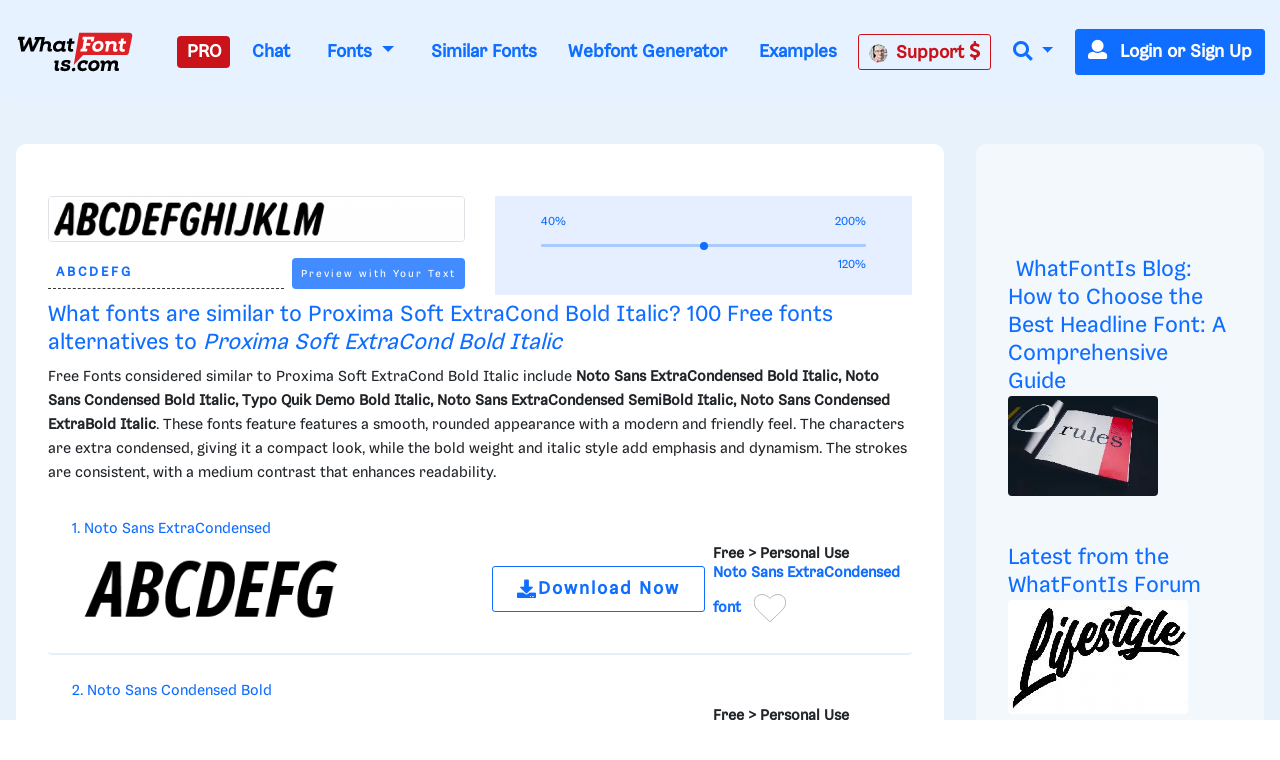

--- FILE ---
content_type: text/html; charset=UTF-8
request_url: https://www.whatfontis.com/NMY_Proxima-Soft-ExtraCond-Bold-Italic.similar
body_size: 26848
content:
<!doctype html>
<html lang="en">
<head>
	<title>Similar free fonts and alternative for Proxima Soft ExtraCon</title>
	<meta name="description" content="Similar free fonts and alternative for Proxima Soft ExtraCon - Noto Sans ExtraCondensed Bold Italic, Noto Sans Condensed Bold Italic, Typo Quik Demo Bold Ital">
	<meta charset="utf-8">
	<meta name="viewport" content="width=device-width, initial-scale=1">
	<meta name="theme-color" content="#0f6dff" />
	<link rel="dns-prefetch" href="https://www.googletagmanager.com">
	<link rel="dns-prefetch" href="https://www.google-analytics.com">
	<link rel="dns-prefetch" href="https://d1ly52g9wjvbd2.cloudfront.net">
	<link rel="preconnect" href="https://www.googletagmanager.com">
	<link rel="preconnect" href="https://www.google-analytics.com">
	<link rel="preconnect" href="https://d1ly52g9wjvbd2.cloudfront.net">
	<link rel="preconnect" href="https://a.pub.network" crossorigin>
<link rel="preconnect" href="https://cdn.confiant-integrations.net" crossorigin>
	<link rel="preload" href="https://d1ly52g9wjvbd2.cloudfront.net/css1/styles.min.6.14.1-v11-m9.css" as="style">
<link rel="preload" href="https://d1ly52g9wjvbd2.cloudfront.net/js1/all.min.81.js" as="script">
<link rel="preload" href="https://d1ly52g9wjvbd2.cloudfront.net/webfonts/fa-solid-900.woff2" as="font" type="font/woff2" crossorigin>
<link rel="preload" href="https://d1ly52g9wjvbd2.cloudfront.net/webfonts/Gresa-Regular1.woff2" as="font" type="font/woff2" crossorigin>

	<link rel="icon" href="https://d1ly52g9wjvbd2.cloudfront.net/favicon.ico">
	<link href="https://d1ly52g9wjvbd2.cloudfront.net/css1/styles.min.6.14.1-v11-m9.css" rel="stylesheet">
<style></style>
	<meta property="fb:app_id" content="129420053784819" />
<meta property="og:title" content="Similar Fonts for this image" />
<meta property="og:type" content="article" />
<meta property="og:image" content="https://d1ly52g9wjvbd2.cloudfront.net/img16/P/R/NMY_Proxima-Soft-ExtraCond-Bold-ItalicA.png" />
	<link rel="stylesheet" href="https://d1ly52g9wjvbd2.cloudfront.net/css/ion.rangeSlider.css" media="print" onload="this.media='all'">
<link rel="stylesheet" href="https://d1ly52g9wjvbd2.cloudfront.net/css/ion.rangeSlider.skinHTML5.css" media="print" onload="this.media='all'">
<noscript>
  <link rel="stylesheet" href="https://d1ly52g9wjvbd2.cloudfront.net/css/ion.rangeSlider.css">
  <link rel="stylesheet" href="https://d1ly52g9wjvbd2.cloudfront.net/css/ion.rangeSlider.skinHTML5.css">
</noscript>
	
<script data-cfasync="false" type="text/javascript">
  var freestar = freestar || {};
  freestar.queue = freestar.queue || [];
  freestar.config = freestar.config || {};
  freestar.config.enabled_slots = [];
  freestar.initCallback = function () { (freestar.config.enabled_slots.length === 0) ? freestar.initCallbackCalled = false : freestar.newAdSlots(freestar.config.enabled_slots) }
</script>
<script src="https://a.pub.network/whatfontis-com/pubfig.min.js" data-cfasync="false" async></script>
<link rel="canonical" href="https://www.whatfontis.com/NMY_Proxima-Soft-ExtraCond-Bold-Italic.similar" /><link itemprop="mainEntity" href="https://www.whatfontis.com/NMY_Proxima-Soft-ExtraCond-Bold-Italic.similar" />

<!-- Google Tag -->
<script async src="https://www.googletagmanager.com/gtag/js?id=G-4TXKEWPZ7R"></script>
<script>
  window.dataLayer = window.dataLayer || [];
  function gtag(){dataLayer.push(arguments);}
  gtag('js', new Date());
  

  gtag('config', 'G-4TXKEWPZ7R');

  gtag('event', 'display', {
  event_category: 'V19-img5-listidsimilar',
  event_label: 'img5',
  value: ''
});
</script>

</head>
<body>


<!-- HEADER START -->

<script type="application/ld+json"> { "@context": "http://schema.org", "@type": "QAPage", "mainEntity": { "@type": "Question", "name": "What fonts are similar to Proxima Soft ExtraCond Bold Italic?", "answerCount": 5, "suggestedAnswer": { "@type": "Answer", "text": "Free Fonts considered similar to Proxima Soft ExtraCond Bold Italic include Noto Sans ExtraCondensed Bold Italic, Noto Sans Condensed Bold Italic, Typo Quik Demo Bold Italic, Noto Sans ExtraCondensed SemiBold Italic, Noto Sans Condensed ExtraBold Italic. These fonts feature features a smooth, rounded appearance with a modern and friendly feel. The characters are extra condensed, giving it a compact look, while the bold weight and italic style add emphasis and dynamism. The strokes are consistent, with a medium contrast that enhances readability." } } } </script>
<header>
	<div class="container">
		<nav class="navbar navbar-expand-lg ">
<a class="navbar-brand p-0" href="/" id="homewhatfontisid" aria-label="What Font Is">
  <img src="https://d1ly52g9wjvbd2.cloudfront.net/img/logo-what-font-is.webp"
       alt="What Font Is"
       width="160" height="32"
       decoding="async"
       style="height:auto" loading="lazy">
</a>
			<button class="navbar-toggler" type="button" data-toggle="collapse" data-target="#navbarSupportedContent" aria-controls="navbarSupportedContent" aria-expanded="false" aria-label="Toggle navigation">
				<span class="navbar-toggler-icon"><i class="fas fa-bars"></i></span>
			</button>
			<div class="collapse navbar-collapse pb-3 pb-lg-0" id="navbarSupportedContent">
				<ul class="navbar-nav ml-auto">
										<li class="nav-item">
						<a class="nav-link btn-danger rounded pl-1" href="/membership_fair_use.html"  data-toggle="tooltip" data-placement="bottom" title="Become a WhatFontIs PRO Member"  onClick="gtag('event', 'click', {'event_category': 'V19-UPGRADE','event_label': 'UPGRADE','value': ''});varexit=false;">PRO</a>
					</li>

					<li class="nav-item">
						<a class="nav-link" href="/chat.html" data-toggle="tooltip" data-placement="bottom" title="Try What Font Is Chat 1.0! It's an AI-powered assistant that might help you find the perfect font for any project you're working on.">Chat</a>
					</li>
<li class="nav-link nav-item dropdown">
  <a class="nav-link dropdown-toggle" href="/all-fonts.html"
     id="navbarDropdown" role="button" data-toggle="dropdown"
     aria-haspopup="true" aria-expanded="false">
    Fonts
  </a>
  <div class="dropdown-menu" aria-labelledby="navbarDropdown">
    <a class="dropdown-item" href="//www.whatfontis.com/all-fonts.html" title="All Fonts Search">All Fonts</a>
    <a class="dropdown-item" href="//www.whatfontis.com/all-fonts/serif-fonts/" title="Serif Font Search">Serif</a>
    <a class="dropdown-item" href="//www.whatfontis.com/all-fonts/sans-serif-fonts/" title="Sans-Serif Font Search">Sans-Serif</a>
    <a class="dropdown-item" href="//www.whatfontis.com/all-fonts/slab-serif-fonts/" title="Slab-Serif Font Search">Slab-Serif</a>
    <a class="dropdown-item" href="//www.whatfontis.com/all-fonts/script-fonts/" title="Script Font Search">Script</a>
    <a class="dropdown-item" href="//www.whatfontis.com/all-fonts/monospaced-fonts/" title="Monospaced Font Search">Monospaced</a>
    <a class="dropdown-item" href="//www.whatfontis.com/all-fonts/decorative-display-fonts/" title="Decorative/Display Font Search">Decorative/Display</a>
    <a class="dropdown-item" href="//www.whatfontis.com/all-fonts/handwritten-fonts/" title="Handwritten Font Search">Handwritten</a>
    <a class="dropdown-item" href="//www.whatfontis.com/all-fonts/blackletter-fonts/" title="Blackletter Font Search">Blackletter</a>
    <a class="dropdown-item" href="//www.whatfontis.com/all-fonts/modern-fonts/" title="Modern Font Search">Modern</a>
  </div>
</li>

					<li class="nav-item">
						<a class="nav-link" href="/similar-alternative-fonts.html" data-toggle="tooltip" data-placement="bottom" title="Similar Fonts">Similar Fonts</a>
					</li>
					<li class="nav-item">
						<a class="nav-link" href="/Webfont-Generator.html" onclick="gtag('event', 'click', {'event_category': 'V19-WebfontGeneratortop','event_label': '','value': ''});" data-toggle="tooltip" data-placement="top" title="Convert your fonts into webfonts. @font-face">Webfont Generator</a>
					</li>
					<li class="nav-item">
						<a class="nav-link" href="/examples.html" data-toggle="tooltip" data-placement="bottom" title="See what kind of images the system expects or reject">Examples</a>
					</li>
					<li class="nav-item">
						<a class="nav-link btn btn-outline-danger " href="/contactpro1.html" data-toggle="tooltip" data-placement="bottom" title="Need human help with an image?" onClick="gtag('event', 'click', {'event_category': 'V19-PROsupport','event_label': 'TOP','value': ''});"><img src="https://d1ly52g9wjvbd2.cloudfront.net//images/Alexandru_Cuibaris.jpg" alt="Alexandru Cuibari" width="19" height="19" class="circle mr-2">Support <i class="fas fa-dollar-sign"></i></a>
					</li>
<li class="nav-item dropdown">
  <a class="nav-link dropdown-toggle" href="#" id="navbarDropdownSearch"
     role="button" data-toggle="dropdown" aria-haspopup="true" aria-expanded="false"
     onclick="setTimeout(function(){var i=document.getElementById('navSearchInput');i.focus();i.select();},100)" aria-label="Search">
    <i class="fas fa-search"></i>
  </a>

  <div class="dropdown-menu dropdown-menu-right p-3"
       aria-labelledby="navbarDropdownSearch" style="min-width:450px;">
    <form action="//www.whatfontis.com" class="search-form mb-0" method="post">
      <input type="hidden" name="p" value="search1">
      <div class="input-group input-group-lg">
        <input type="text" id="navSearchInput" name="searchtext"
               class="form-control" placeholder="Enter the font name ..."
               aria-label="Search..." value="">
        <div class="input-group-append">
          <button class="btn btn-primary" type="submit" aria-label="Search">
            <i class="fas fa-search"></i>
          </button>
        </div>
      </div>
    </form>
  </div>
</li>






										<li class="nav-item mr-0">
						<a class="btn btn-primary" href="#" data-toggle="modal" data-target="#login" id="logintopid"><span class="mr-2"><i class="fas fa-user"></i></span> Login or Sign Up</a>
					</li>
				</ul>
			</div>
		</nav>
	</div>
</header>
<!-- HEADER END -->

<div id="bb8493614bb0bbe2ecfb1"></div>

<div class="content pr-body d-md-block py-md-1 py-lg-1">
	<div class="container">
		<div class="text-center">
			<!-- Tag ID: whatfontis-com_leaderboard_atf -->
<div align="center" data-freestar-ad="__320x50 __970x90" id="whatfontis-com_leaderboard_atf">
  <script data-cfasync="false" type="text/javascript">
    freestar.config.enabled_slots.push({ placementName: "whatfontis-com_leaderboard_atf", slotId: "whatfontis-com_leaderboard_atf" });
  </script>
</div>
		</div>
	</div>
</div><a name="itext2" id="itext2"></a>
<!-- STANDARD CONTENT START -->
<div class="content standard mb-3 mb-lg-5 pt-3 pt-lg-5 pb-5">
	<div class="container mb-5">
		<div class="row">
			<div class="col-12 col-lg-9 display px-lg-5 pb-5">
								
				<div class="pt-1">
					
				</div>
				<div class="page-nav">
				</div>
				<nav aria-label="breadcrumb">
					<ol class="breadcrumb pt-0">
					</ol>
				</nav>
				<div class="sticky-back"></div>
				<div class="font-control sticky mb-1 mb-lg-1 ui-draggable" id="draggableimage">
					<div class="row">
						<div class="col-12 col-md-6 mb-1 mb-lg-0">
							<div class="">
								<img src="https://d1ly52g9wjvbd2.cloudfront.net/img16/P/R/NMY_Proxima-Soft-ExtraCond-Bold-ItalicA.png" alt="Your Image" class="img-fluid img-fluid-results rounded border mb-3 ui-widget-content" id="draggableimage1" style="max-height:200px;">
								<form action="//www.whatfontis.com/NMY_Proxima-Soft-ExtraCond-Bold-Italic.similar" method="post" name="formlist2" id="formlist2">
								<div class="input-group input-group-sm font-text">
									<input type="text" class="form-control border-left-0 border-right-0 border-top-0 text-brand h2" aria-label="Text" placeholder="Enter custom text ..."  title="Enter custom text ..." name="customtext" id="customtext" value="ABCDEFG" oninput="document.getElementById('formlist2').action='/NMY_Proxima-Soft-ExtraCond-Bold-Italic.similar?customtext='+document.getElementById('customtext').value;">
									<div class="input-group-append ml-2">
										<button class="btn btn-lg mb-2 btn-brand rounded" type="submit" id="updatetextc" onclick="gtag('event', 'click', {'event_category': 'V19-updatetext','event_label': 'history','value': ''});" data-toggle="tooltip" data-placement="top" title="Input the text you want to preview"><small>Preview with Your Text</small></button>
									</div>
								</div>


<input type="hidden" name="p" value="listidsimilar" />
<input type="hidden" name="code" value="" /><input type="hidden" name="p" value="listidsimilar" />
<input type="hidden" name="url" value="NMY_Proxima-Soft-ExtraCond-Bold-Italic" />
<input type="hidden" name="id1" value="img1" />
<input type="hidden" name="id2" value="img1" />
</form>

							</div>
						</div>
						<div class="col-12 col-md-6 adjustments d-none d-sm-block">
							<button class="btn btn-primary d-block w-100 d-md-none mb-3" type="button" data-toggle="collapse" data-target="#display-options" aria-expanded="false" aria-controls="display-options">
								<span class="mr-3"><i class="fas fa-cog"></i></span>Show options
							</button>
							<div class="inner px-3 collapse d-md-block" id="display-options">
									
								<div class="col-auto">
										<form action="//www.whatfontis.com/" method="POST" name="formlistimagesize" id="formlistimagesize" style="display:inline;" onsubmit="gtag('event', 'click', {'event_category': 'V19-showresults','event_label': 'pricerangezoom','value': ''});">

									<div class="col-auto">
										<div class="form-group mb-0">
											<div class="clearfix">
												<label class="d-block float-left text-primary small mb-0" for="brightness">40%</label>
												<label class="d-block float-right text-primary small mb-0" for="brightness">200%</label>
											</div>
											<input type="range" class="custom-range input-range " id="imagesize" name="imagesize" value="120" min="40" max="200" step="20"><label id="sizeid_value" class="d-block float-right text-primary small mb-0" for="imagesize">120%</label>
										</div>
										<div>
										&nbsp;
										</div>
									</div>
<input type="hidden" name="p" value="listidsimilar" />
<input type="hidden" name="code" value="" /><input type="hidden" name="p" value="listidsimilar" />
<input type="hidden" name="url" value="NMY_Proxima-Soft-ExtraCond-Bold-Italic" />
<input type="hidden" name="id1" value="img1" />
<input type="hidden" name="id2" value="img1" />
</form>						

											<div class="text-right">
												
												
												
											</div>

								</div>
							</div>
						</div>
					</div>
				</div>
				<div class="sticky-target"></div>
				
				<p class="mb-1 mb-lg-1"><h1   class="h4 text-brand">What fonts are similar to Proxima Soft ExtraCond Bold Italic? 100  Free fonts alternatives to <a href="NMY_Proxima-Soft-ExtraCond-Bold-Italic.font"><em class="crd">Proxima Soft ExtraCond Bold Italic</em></a></h1><div>Free Fonts considered similar to Proxima Soft ExtraCond Bold Italic include <b>Noto Sans ExtraCondensed Bold Italic, Noto Sans Condensed Bold Italic, Typo Quik Demo Bold Italic, Noto Sans ExtraCondensed SemiBold Italic, Noto Sans Condensed ExtraBold Italic</b>. These fonts feature features a smooth, rounded appearance with a modern and friendly feel. The characters are extra condensed, giving it a compact look, while the bold weight and italic style add emphasis and dynamism. The strokes are consistent, with a medium contrast that enhances readability.</div></p>
				<div class="font-style-results">
					<div id="loader"></div>

					<div id="loadertestblocka2">
					</div>
					<div id="loadertestblock1" >
						


<div class="p402_premium">
<div class="p402_hide">


					<div class="font-wrapper font-free mb-2 bg-white rounded pl-3 py-3 pl-lg-4" id="idf1" data-iddomain="0">
						<a href="/FF_Noto-Sans-ExtraCondensed-Bold-Italic.font" id="urlidt639838" data-iddomain="0" target="_blank" rel="noopener" class="urlidt1 downloadclassidd downloadclassiddtitle"  onClick="gtag('event','V19-clickimg5-titlefree');"  data-overlay="1. Noto Sans ExtraCondensed ">1. Noto Sans ExtraCondensed </a>
						<div class="row align-items-center no-gutters" id="hfid639838" data-iddomain="0">
							<div class="col-12 col-lg-6 pr-3 pr-lg-4 mb-3 mb-lg-0">
								<div class="clearfix pt-2 d-flex">
									<div class="flex-fill">
										<a href="/FF_Noto-Sans-ExtraCondensed-Bold-Italic.font"  id="urlidi639838" data-iddomain="0" target="_blank" rel="noopener" class="d-block font-preview downloadclassidd"  onClick="gtag('event', 'V19-clickimg5-imagefree');" ><img src="https://d1ly52g9wjvbd2.cloudfront.net/images/spacer.gif" data-src="https://imgall.whatfontis.com/index.php?p=refresh&id=639838&text=ABCDEFG&amount=120" data-src1="https://d1ly52g9wjvbd2.cloudfront.net/img16/N/O/FF_Noto-Sans-ExtraCondensed-Bold-ItalicA.png" alt="Noto Sans ExtraCondensed Bold Italic Sample" class="img-fluid lazy" data-toggle="tooltip" data-bs-html="true" data-html="true" data-animation="false" data-container="body" title="<div style='width:100%;max-width: 800px;text-align: left'>
<img src='https://d1ly52g9wjvbd2.cloudfront.net/img16/N/O/FF_Noto-Sans-ExtraCondensed-Bold-ItalicA.png' class='img-fluid1' border='0' style='max-height:60px;height:100%;width:100%;'/>
<img src='https://d1ly52g9wjvbd2.cloudfront.net/img16/N/O/FF_Noto-Sans-ExtraCondensed-Bold-ItalicA1.png' class='img-fluid1' border='0' style='max-height:60px;height:100%;width:100%;' />
</div>
<div style='width:100%;max-width: 800px;text-align: left'>
<img src='https://d1ly52g9wjvbd2.cloudfront.net/img16/N/O/FF_Noto-Sans-ExtraCondensed-Bold-Italica.png' class='img-fluid1' border='0' style='max-height:60px;height:100%;width:100%;' />
<img src='https://d1ly52g9wjvbd2.cloudfront.net/img16/N/O/FF_Noto-Sans-ExtraCondensed-Bold-Italica1.png' class='img-fluid1' border='0' style='max-height:60px;height:100%;width:100%;' />
</div>
<div style='width:100%;max-width: 800px;text-align: left'>
<img src='https://d1ly52g9wjvbd2.cloudfront.net/img16/N/O/FF_Noto-Sans-ExtraCondensed-Bold-Italic0.png' class='img-fluid1' border='0' style='max-height:60px;height:100%;width:100%;' />
<img src='https://d1ly52g9wjvbd2.cloudfront.net/img16/N/O/FF_Noto-Sans-ExtraCondensed-Bold-Italic01.png' class='img-fluid1' border='0' style='max-height:60px;height:100%;width:100%;' />
</div>" onerror="this.src='https://d1ly52g9wjvbd2.cloudfront.net/img16/N/O/FF_Noto-Sans-ExtraCondensed-Bold-ItalicA.png'; this.onerror = null" ></a>
									</div>
								</div>
							</div>
							<div class="col-12 col-lg-6 font-info">
								<div class="d-flex flex-nowrap align-items-center">
									      <div class="d-flex items-center flex-nowrap">
        <a href="/FF_Noto-Sans-ExtraCondensed-Bold-Italic.font" id="urlidd639838" data-iddomain="0" target="_blank" rel="noopener" class="btn btn-link btn-lg py-2 px-4 downloadclassidd mr-2 d-flex align-items-center" onClick="gtag('event', 'V19-clickimg5-downloadfree');"   style="white-space: nowrap;"><i class="fas fa-download me-2"></i>Download Now</a>
      </div>
      <div class="flex-grow-1 font-license py-3 lh-120">
        <strong>Free &gt; <span>Personal Use<br><a href="/FF_Noto-Sans-ExtraCondensed-Bold-Italic.font">Noto Sans ExtraCondensed  font</a></span></strong>
		    <div class="btn-group-toggle d-inline-block m-2">
        <button type="button"
                class="btn btn-fav favicon btn-favicon shadow-bottom"
                id="hid639838"
                aria-pressed="true"
                aria-label="Add to favorites"
                 data-toggle="modal" data-target="#login">
            <span aria-hidden="true"></span>
        </button>
    </div>
      </div>
								</div>
							</div>
						</div>
					</div>

					<div class="font-wrapper font-free mb-2 bg-white rounded pl-3 py-3 pl-lg-4" id="idf2" data-iddomain="0">
						<a href="/FF_Noto-Sans-Condensed-Bold-Italic.font" id="urlidt639803" data-iddomain="0" target="_blank" rel="noopener" class="urlidt2 downloadclassidd downloadclassiddtitle"  onClick="gtag('event','V19-clickimg5-titlefree');"  data-overlay="2. Noto Sans Condensed Bold ">2. Noto Sans Condensed Bold </a>
						<div class="row align-items-center no-gutters" id="hfid639803" data-iddomain="0">
							<div class="col-12 col-lg-6 pr-3 pr-lg-4 mb-3 mb-lg-0">
								<div class="clearfix pt-2 d-flex">
									<div class="flex-fill">
										<a href="/FF_Noto-Sans-Condensed-Bold-Italic.font"  id="urlidi639803" data-iddomain="0" target="_blank" rel="noopener" class="d-block font-preview downloadclassidd"  onClick="gtag('event', 'V19-clickimg5-imagefree');" ><img src="https://d1ly52g9wjvbd2.cloudfront.net/images/spacer.gif" data-src="https://imgall.whatfontis.com/index.php?p=refresh&id=639803&text=ABCDEFG&amount=120" data-src1="https://d1ly52g9wjvbd2.cloudfront.net/img16/N/O/FF_Noto-Sans-Condensed-Bold-ItalicA.png" alt="Noto Sans Condensed Bold Italic Sample" class="img-fluid lazy" data-toggle="tooltip" data-bs-html="true" data-html="true" data-animation="false" data-container="body" title="<div style='width:100%;max-width: 800px;text-align: left'>
<img src='https://d1ly52g9wjvbd2.cloudfront.net/img16/N/O/FF_Noto-Sans-Condensed-Bold-ItalicA.png' class='img-fluid1' border='0' style='max-height:60px;height:100%;width:100%;'/>
<img src='https://d1ly52g9wjvbd2.cloudfront.net/img16/N/O/FF_Noto-Sans-Condensed-Bold-ItalicA1.png' class='img-fluid1' border='0' style='max-height:60px;height:100%;width:100%;' />
</div>
<div style='width:100%;max-width: 800px;text-align: left'>
<img src='https://d1ly52g9wjvbd2.cloudfront.net/img16/N/O/FF_Noto-Sans-Condensed-Bold-Italica.png' class='img-fluid1' border='0' style='max-height:60px;height:100%;width:100%;' />
<img src='https://d1ly52g9wjvbd2.cloudfront.net/img16/N/O/FF_Noto-Sans-Condensed-Bold-Italica1.png' class='img-fluid1' border='0' style='max-height:60px;height:100%;width:100%;' />
</div>
<div style='width:100%;max-width: 800px;text-align: left'>
<img src='https://d1ly52g9wjvbd2.cloudfront.net/img16/N/O/FF_Noto-Sans-Condensed-Bold-Italic0.png' class='img-fluid1' border='0' style='max-height:60px;height:100%;width:100%;' />
<img src='https://d1ly52g9wjvbd2.cloudfront.net/img16/N/O/FF_Noto-Sans-Condensed-Bold-Italic01.png' class='img-fluid1' border='0' style='max-height:60px;height:100%;width:100%;' />
</div>" onerror="this.src='https://d1ly52g9wjvbd2.cloudfront.net/img16/N/O/FF_Noto-Sans-Condensed-Bold-ItalicA.png'; this.onerror = null" ></a>
									</div>
								</div>
							</div>
							<div class="col-12 col-lg-6 font-info">
								<div class="d-flex flex-nowrap align-items-center">
									      <div class="d-flex items-center flex-nowrap">
        <a href="/FF_Noto-Sans-Condensed-Bold-Italic.font" id="urlidd639803" data-iddomain="0" target="_blank" rel="noopener" class="btn btn-link btn-lg py-2 px-4 downloadclassidd mr-2 d-flex align-items-center" onClick="gtag('event', 'V19-clickimg5-downloadfree');"   style="white-space: nowrap;"><i class="fas fa-download me-2"></i>Download Now</a>
      </div>
      <div class="flex-grow-1 font-license py-3 lh-120">
        <strong>Free &gt; <span>Personal Use<br><a href="/FF_Noto-Sans-Condensed-Bold-Italic.font">Noto Sans Condensed Bold  font</a></span></strong>
		    <div class="btn-group-toggle d-inline-block m-2">
        <button type="button"
                class="btn btn-fav favicon btn-favicon shadow-bottom"
                id="hid639803"
                aria-pressed="true"
                aria-label="Add to favorites"
                 data-toggle="modal" data-target="#login">
            <span aria-hidden="true"></span>
        </button>
    </div>
      </div>
								</div>
							</div>
						</div>
					</div>

					<div class="font-wrapper font-free mb-2 bg-white rounded pl-3 py-3 pl-lg-4" id="idf3" data-iddomain="0">
						<a href="/FF_Typo-Quik-Demo-Bold-Italic.font" id="urlidt539549" data-iddomain="0" target="_blank" rel="noopener" class="urlidt3 downloadclassidd downloadclassiddtitle"  onClick="gtag('event','V19-clickimg5-titlefree');"  data-overlay="3. Typo Quik Demo Bold Itali">3. Typo Quik Demo Bold Itali</a>
						<div class="row align-items-center no-gutters" id="hfid539549" data-iddomain="0">
							<div class="col-12 col-lg-6 pr-3 pr-lg-4 mb-3 mb-lg-0">
								<div class="clearfix pt-2 d-flex">
									<div class="flex-fill">
										<a href="/FF_Typo-Quik-Demo-Bold-Italic.font"  id="urlidi539549" data-iddomain="0" target="_blank" rel="noopener" class="d-block font-preview downloadclassidd"  onClick="gtag('event', 'V19-clickimg5-imagefree');" ><img src="https://d1ly52g9wjvbd2.cloudfront.net/images/spacer.gif" data-src="https://imgall.whatfontis.com/index.php?p=refresh&id=539549&text=ABCDEFG&amount=120" data-src1="https://d1ly52g9wjvbd2.cloudfront.net/img16/T/Y/FF_Typo-Quik-Demo-Bold-ItalicA.png" alt="Typo Quik Demo Bold Italic Sample" class="img-fluid lazy" data-toggle="tooltip" data-bs-html="true" data-html="true" data-animation="false" data-container="body" title="<div style='width:100%;max-width: 800px;text-align: left'>
<img src='https://d1ly52g9wjvbd2.cloudfront.net/img16/T/Y/FF_Typo-Quik-Demo-Bold-ItalicA.png' class='img-fluid1' border='0' style='max-height:60px;height:100%;width:100%;'/>
<img src='https://d1ly52g9wjvbd2.cloudfront.net/img16/T/Y/FF_Typo-Quik-Demo-Bold-ItalicA1.png' class='img-fluid1' border='0' style='max-height:60px;height:100%;width:100%;' />
</div>
<div style='width:100%;max-width: 800px;text-align: left'>
<img src='https://d1ly52g9wjvbd2.cloudfront.net/img16/T/Y/FF_Typo-Quik-Demo-Bold-Italica.png' class='img-fluid1' border='0' style='max-height:60px;height:100%;width:100%;' />
<img src='https://d1ly52g9wjvbd2.cloudfront.net/img16/T/Y/FF_Typo-Quik-Demo-Bold-Italica1.png' class='img-fluid1' border='0' style='max-height:60px;height:100%;width:100%;' />
</div>
<div style='width:100%;max-width: 800px;text-align: left'>
<img src='https://d1ly52g9wjvbd2.cloudfront.net/img16/T/Y/FF_Typo-Quik-Demo-Bold-Italic0.png' class='img-fluid1' border='0' style='max-height:60px;height:100%;width:100%;' />
<img src='https://d1ly52g9wjvbd2.cloudfront.net/img16/T/Y/FF_Typo-Quik-Demo-Bold-Italic01.png' class='img-fluid1' border='0' style='max-height:60px;height:100%;width:100%;' />
</div>" onerror="this.src='https://d1ly52g9wjvbd2.cloudfront.net/img16/T/Y/FF_Typo-Quik-Demo-Bold-ItalicA.png'; this.onerror = null" ></a>
									</div>
								</div>
							</div>
							<div class="col-12 col-lg-6 font-info">
								<div class="d-flex flex-nowrap align-items-center">
									      <div class="d-flex items-center flex-nowrap">
        <a href="/FF_Typo-Quik-Demo-Bold-Italic.font" id="urlidd539549" data-iddomain="0" target="_blank" rel="noopener" class="btn btn-link btn-lg py-2 px-4 downloadclassidd mr-2 d-flex align-items-center" onClick="gtag('event', 'V19-clickimg5-downloadfree');"   style="white-space: nowrap;"><i class="fas fa-download me-2"></i>Download Now</a>
      </div>
      <div class="flex-grow-1 font-license py-3 lh-120">
        <strong>Free &gt; <span>Personal Use<br><a href="/FF_Typo-Quik-Demo-Bold-Italic.font">Typo Quik Demo Bold Itali font</a></span></strong>
		    <div class="btn-group-toggle d-inline-block m-2">
        <button type="button"
                class="btn btn-fav favicon btn-favicon shadow-bottom"
                id="hid539549"
                aria-pressed="true"
                aria-label="Add to favorites"
                 data-toggle="modal" data-target="#login">
            <span aria-hidden="true"></span>
        </button>
    </div>
      </div>
								</div>
							</div>
						</div>
					</div>

					<div class="font-wrapper font-free mb-2 bg-white rounded pl-3 py-3 pl-lg-4" id="idf4" data-iddomain="0">
						<a href="/FF_Noto-Sans-ExtraCondensed-SemiBold-Italic.font" id="urlidt639834" data-iddomain="0" target="_blank" rel="noopener" class="urlidt4 downloadclassidd downloadclassiddtitle"  onClick="gtag('event','V19-clickimg5-titlefree');"  data-overlay="4. Noto Sans ExtraCondensed ">4. Noto Sans ExtraCondensed </a>
						<div class="row align-items-center no-gutters" id="hfid639834" data-iddomain="0">
							<div class="col-12 col-lg-6 pr-3 pr-lg-4 mb-3 mb-lg-0">
								<div class="clearfix pt-2 d-flex">
									<div class="flex-fill">
										<a href="/FF_Noto-Sans-ExtraCondensed-SemiBold-Italic.font"  id="urlidi639834" data-iddomain="0" target="_blank" rel="noopener" class="d-block font-preview downloadclassidd"  onClick="gtag('event', 'V19-clickimg5-imagefree');" ><img src="https://d1ly52g9wjvbd2.cloudfront.net/images/spacer.gif" data-src="https://imgall.whatfontis.com/index.php?p=refresh&id=639834&text=ABCDEFG&amount=120" data-src1="https://d1ly52g9wjvbd2.cloudfront.net/img16/N/O/FF_Noto-Sans-ExtraCondensed-SemiBold-ItalicA.png" alt="Noto Sans ExtraCondensed SemiBold Italic Sample" class="img-fluid lazy" data-toggle="tooltip" data-bs-html="true" data-html="true" data-animation="false" data-container="body" title="<div style='width:100%;max-width: 800px;text-align: left'>
<img src='https://d1ly52g9wjvbd2.cloudfront.net/img16/N/O/FF_Noto-Sans-ExtraCondensed-SemiBold-ItalicA.png' class='img-fluid1' border='0' style='max-height:60px;height:100%;width:100%;'/>
<img src='https://d1ly52g9wjvbd2.cloudfront.net/img16/N/O/FF_Noto-Sans-ExtraCondensed-SemiBold-ItalicA1.png' class='img-fluid1' border='0' style='max-height:60px;height:100%;width:100%;' />
</div>
<div style='width:100%;max-width: 800px;text-align: left'>
<img src='https://d1ly52g9wjvbd2.cloudfront.net/img16/N/O/FF_Noto-Sans-ExtraCondensed-SemiBold-Italica.png' class='img-fluid1' border='0' style='max-height:60px;height:100%;width:100%;' />
<img src='https://d1ly52g9wjvbd2.cloudfront.net/img16/N/O/FF_Noto-Sans-ExtraCondensed-SemiBold-Italica1.png' class='img-fluid1' border='0' style='max-height:60px;height:100%;width:100%;' />
</div>
<div style='width:100%;max-width: 800px;text-align: left'>
<img src='https://d1ly52g9wjvbd2.cloudfront.net/img16/N/O/FF_Noto-Sans-ExtraCondensed-SemiBold-Italic0.png' class='img-fluid1' border='0' style='max-height:60px;height:100%;width:100%;' />
<img src='https://d1ly52g9wjvbd2.cloudfront.net/img16/N/O/FF_Noto-Sans-ExtraCondensed-SemiBold-Italic01.png' class='img-fluid1' border='0' style='max-height:60px;height:100%;width:100%;' />
</div>" onerror="this.src='https://d1ly52g9wjvbd2.cloudfront.net/img16/N/O/FF_Noto-Sans-ExtraCondensed-SemiBold-ItalicA.png'; this.onerror = null" ></a>
									</div>
								</div>
							</div>
							<div class="col-12 col-lg-6 font-info">
								<div class="d-flex flex-nowrap align-items-center">
									      <div class="d-flex items-center flex-nowrap">
        <a href="/FF_Noto-Sans-ExtraCondensed-SemiBold-Italic.font" id="urlidd639834" data-iddomain="0" target="_blank" rel="noopener" class="btn btn-link btn-lg py-2 px-4 downloadclassidd mr-2 d-flex align-items-center" onClick="gtag('event', 'V19-clickimg5-downloadfree');"   style="white-space: nowrap;"><i class="fas fa-download me-2"></i>Download Now</a>
      </div>
      <div class="flex-grow-1 font-license py-3 lh-120">
        <strong>Free &gt; <span>Personal Use<br><a href="/FF_Noto-Sans-ExtraCondensed-SemiBold-Italic.font">Noto Sans ExtraCondensed  font</a></span></strong>
		    <div class="btn-group-toggle d-inline-block m-2">
        <button type="button"
                class="btn btn-fav favicon btn-favicon shadow-bottom"
                id="hid639834"
                aria-pressed="true"
                aria-label="Add to favorites"
                 data-toggle="modal" data-target="#login">
            <span aria-hidden="true"></span>
        </button>
    </div>
      </div>
								</div>
							</div>
						</div>
					</div>

					<div class="font-wrapper font-free mb-2 bg-white rounded pl-3 py-3 pl-lg-4" id="idf5" data-iddomain="0">
						<a href="/FF_Noto-Sans-Condensed-ExtraBold-Italic.font" id="urlidt639830" data-iddomain="0" target="_blank" rel="noopener" class="urlidt5 downloadclassidd downloadclassiddtitle"  onClick="gtag('event','V19-clickimg5-titlefree');"  data-overlay="5. Noto Sans Condensed Extra">5. Noto Sans Condensed Extra</a>
						<div class="row align-items-center no-gutters" id="hfid639830" data-iddomain="0">
							<div class="col-12 col-lg-6 pr-3 pr-lg-4 mb-3 mb-lg-0">
								<div class="clearfix pt-2 d-flex">
									<div class="flex-fill">
										<a href="/FF_Noto-Sans-Condensed-ExtraBold-Italic.font"  id="urlidi639830" data-iddomain="0" target="_blank" rel="noopener" class="d-block font-preview downloadclassidd"  onClick="gtag('event', 'V19-clickimg5-imagefree');" ><img src="https://d1ly52g9wjvbd2.cloudfront.net/images/spacer.gif" data-src="https://imgall.whatfontis.com/index.php?p=refresh&id=639830&text=ABCDEFG&amount=120" data-src1="https://d1ly52g9wjvbd2.cloudfront.net/img16/N/O/FF_Noto-Sans-Condensed-ExtraBold-ItalicA.png" alt="Noto Sans Condensed ExtraBold Italic Sample" class="img-fluid lazy" data-toggle="tooltip" data-bs-html="true" data-html="true" data-animation="false" data-container="body" title="<div style='width:100%;max-width: 800px;text-align: left'>
<img src='https://d1ly52g9wjvbd2.cloudfront.net/img16/N/O/FF_Noto-Sans-Condensed-ExtraBold-ItalicA.png' class='img-fluid1' border='0' style='max-height:60px;height:100%;width:100%;'/>
<img src='https://d1ly52g9wjvbd2.cloudfront.net/img16/N/O/FF_Noto-Sans-Condensed-ExtraBold-ItalicA1.png' class='img-fluid1' border='0' style='max-height:60px;height:100%;width:100%;' />
</div>
<div style='width:100%;max-width: 800px;text-align: left'>
<img src='https://d1ly52g9wjvbd2.cloudfront.net/img16/N/O/FF_Noto-Sans-Condensed-ExtraBold-Italica.png' class='img-fluid1' border='0' style='max-height:60px;height:100%;width:100%;' />
<img src='https://d1ly52g9wjvbd2.cloudfront.net/img16/N/O/FF_Noto-Sans-Condensed-ExtraBold-Italica1.png' class='img-fluid1' border='0' style='max-height:60px;height:100%;width:100%;' />
</div>
<div style='width:100%;max-width: 800px;text-align: left'>
<img src='https://d1ly52g9wjvbd2.cloudfront.net/img16/N/O/FF_Noto-Sans-Condensed-ExtraBold-Italic0.png' class='img-fluid1' border='0' style='max-height:60px;height:100%;width:100%;' />
<img src='https://d1ly52g9wjvbd2.cloudfront.net/img16/N/O/FF_Noto-Sans-Condensed-ExtraBold-Italic01.png' class='img-fluid1' border='0' style='max-height:60px;height:100%;width:100%;' />
</div>" onerror="this.src='https://d1ly52g9wjvbd2.cloudfront.net/img16/N/O/FF_Noto-Sans-Condensed-ExtraBold-ItalicA.png'; this.onerror = null" ></a>
									</div>
								</div>
							</div>
							<div class="col-12 col-lg-6 font-info">
								<div class="d-flex flex-nowrap align-items-center">
									      <div class="d-flex items-center flex-nowrap">
        <a href="/FF_Noto-Sans-Condensed-ExtraBold-Italic.font" id="urlidd639830" data-iddomain="0" target="_blank" rel="noopener" class="btn btn-link btn-lg py-2 px-4 downloadclassidd mr-2 d-flex align-items-center" onClick="gtag('event', 'V19-clickimg5-downloadfree');"   style="white-space: nowrap;"><i class="fas fa-download me-2"></i>Download Now</a>
      </div>
      <div class="flex-grow-1 font-license py-3 lh-120">
        <strong>Free &gt; <span>Personal Use<br><a href="/FF_Noto-Sans-Condensed-ExtraBold-Italic.font">Noto Sans Condensed Extra font</a></span></strong>
		    <div class="btn-group-toggle d-inline-block m-2">
        <button type="button"
                class="btn btn-fav favicon btn-favicon shadow-bottom"
                id="hid639830"
                aria-pressed="true"
                aria-label="Add to favorites"
                 data-toggle="modal" data-target="#login">
            <span aria-hidden="true"></span>
        </button>
    </div>
      </div>
								</div>
							</div>
						</div>
					</div>
<div class="aboutinlist py-3">
  <div class="d-flex flex-nowrap align-items-center p-2">
    <div class="px-3">
      <div class="h3">Our website helps you find any font from any image.</div>
      <div>
      	Using a catalog of over 1.1M+ fonts (commercial or free) and our font finder AI, we are able to display over 60 fonts for every image uploaded.
        <strong>Give it a try!</strong>
      </div>
    </div>
    <div class="flex-grow-1 px-3">
      <button class="btn btn-brand btn-lg d-flex flex-nowrap align-items-center">
        <small class="mr-2"><strong class="text-nowrap">UPLOAD YOUR IMAGE</strong></small>
        <i class="fas fa-chevron-right"></i>
      </button>
    </div>
  </div>
</div>
					<div class="font-wrapper font-free mb-2 bg-white rounded pl-3 py-3 pl-lg-4" id="idf6" data-iddomain="0">
						<a href="/FF_Noto-Sans-SemiCondensed-SemiBold-Italic.font" id="urlidt583482" data-iddomain="0" target="_blank" rel="noopener" class="urlidt6 downloadclassidd downloadclassiddtitle"  onClick="gtag('event','V19-clickimg5-titlefree');"  data-overlay="6. Noto Sans SemiCondensed S">6. Noto Sans SemiCondensed S</a>
						<div class="row align-items-center no-gutters" id="hfid583482" data-iddomain="0">
							<div class="col-12 col-lg-6 pr-3 pr-lg-4 mb-3 mb-lg-0">
								<div class="clearfix pt-2 d-flex">
									<div class="flex-fill">
										<a href="/FF_Noto-Sans-SemiCondensed-SemiBold-Italic.font"  id="urlidi583482" data-iddomain="0" target="_blank" rel="noopener" class="d-block font-preview downloadclassidd"  onClick="gtag('event', 'V19-clickimg5-imagefree');" ><img src="https://d1ly52g9wjvbd2.cloudfront.net/images/spacer.gif" data-src="https://imgall.whatfontis.com/index.php?p=refresh&id=583482&text=ABCDEFG&amount=120" data-src1="https://d1ly52g9wjvbd2.cloudfront.net/img16/N/O/FF_Noto-Sans-SemiCondensed-SemiBold-ItalicA.png" alt="Noto Sans SemiCondensed SemiBold Italic Sample" class="img-fluid lazy" data-toggle="tooltip" data-bs-html="true" data-html="true" data-animation="false" data-container="body" title="<div style='width:100%;max-width: 800px;text-align: left'>
<img src='https://d1ly52g9wjvbd2.cloudfront.net/img16/N/O/FF_Noto-Sans-SemiCondensed-SemiBold-ItalicA.png' class='img-fluid1' border='0' style='max-height:60px;height:100%;width:100%;'/>
<img src='https://d1ly52g9wjvbd2.cloudfront.net/img16/N/O/FF_Noto-Sans-SemiCondensed-SemiBold-ItalicA1.png' class='img-fluid1' border='0' style='max-height:60px;height:100%;width:100%;' />
</div>
<div style='width:100%;max-width: 800px;text-align: left'>
<img src='https://d1ly52g9wjvbd2.cloudfront.net/img16/N/O/FF_Noto-Sans-SemiCondensed-SemiBold-Italica.png' class='img-fluid1' border='0' style='max-height:60px;height:100%;width:100%;' />
<img src='https://d1ly52g9wjvbd2.cloudfront.net/img16/N/O/FF_Noto-Sans-SemiCondensed-SemiBold-Italica1.png' class='img-fluid1' border='0' style='max-height:60px;height:100%;width:100%;' />
</div>
<div style='width:100%;max-width: 800px;text-align: left'>
<img src='https://d1ly52g9wjvbd2.cloudfront.net/img16/N/O/FF_Noto-Sans-SemiCondensed-SemiBold-Italic0.png' class='img-fluid1' border='0' style='max-height:60px;height:100%;width:100%;' />
<img src='https://d1ly52g9wjvbd2.cloudfront.net/img16/N/O/FF_Noto-Sans-SemiCondensed-SemiBold-Italic01.png' class='img-fluid1' border='0' style='max-height:60px;height:100%;width:100%;' />
</div>" onerror="this.src='https://d1ly52g9wjvbd2.cloudfront.net/img16/N/O/FF_Noto-Sans-SemiCondensed-SemiBold-ItalicA.png'; this.onerror = null" ></a>
									</div>
								</div>
							</div>
							<div class="col-12 col-lg-6 font-info">
								<div class="d-flex flex-nowrap align-items-center">
									      <div class="d-flex items-center flex-nowrap">
        <a href="/FF_Noto-Sans-SemiCondensed-SemiBold-Italic.font" id="urlidd583482" data-iddomain="0" target="_blank" rel="noopener" class="btn btn-link btn-lg py-2 px-4 downloadclassidd mr-2 d-flex align-items-center" onClick="gtag('event', 'V19-clickimg5-downloadfree');"   style="white-space: nowrap;"><i class="fas fa-download me-2"></i>Download Now</a>
      </div>
      <div class="flex-grow-1 font-license py-3 lh-120">
        <strong>Free &gt; <span>Personal Use<br><a href="/FF_Noto-Sans-SemiCondensed-SemiBold-Italic.font">Noto Sans SemiCondensed S font</a></span></strong>
		    <div class="btn-group-toggle d-inline-block m-2">
        <button type="button"
                class="btn btn-fav favicon btn-favicon shadow-bottom"
                id="hid583482"
                aria-pressed="true"
                aria-label="Add to favorites"
                 data-toggle="modal" data-target="#login">
            <span aria-hidden="true"></span>
        </button>
    </div>
      </div>
								</div>
							</div>
						</div>
					</div>

					<div class="font-wrapper font-free mb-2 bg-white rounded pl-3 py-3 pl-lg-4" id="idf7" data-iddomain="0">
						<a href="/FF_Aardvark-Fixed-Bold-Italic.font" id="urlidt914752" data-iddomain="0" target="_blank" rel="noopener" class="urlidt7 downloadclassidd downloadclassiddtitle"  onClick="gtag('event','V19-clickimg5-titlefree');"  data-overlay="7. Aardvark Fixed Bold Itali">7. Aardvark Fixed Bold Itali</a>
						<div class="row align-items-center no-gutters" id="hfid914752" data-iddomain="0">
							<div class="col-12 col-lg-6 pr-3 pr-lg-4 mb-3 mb-lg-0">
								<div class="clearfix pt-2 d-flex">
									<div class="flex-fill">
										<a href="/FF_Aardvark-Fixed-Bold-Italic.font"  id="urlidi914752" data-iddomain="0" target="_blank" rel="noopener" class="d-block font-preview downloadclassidd"  onClick="gtag('event', 'V19-clickimg5-imagefree');" ><img src="https://d1ly52g9wjvbd2.cloudfront.net/images/spacer.gif" data-src="https://imgall.whatfontis.com/index.php?p=refresh&id=914752&text=ABCDEFG&amount=120" data-src1="https://d1ly52g9wjvbd2.cloudfront.net/img16/A/A/FF_Aardvark-Fixed-Bold-ItalicA.png" alt="Aardvark Fixed Bold Italic Sample" class="img-fluid lazy" data-toggle="tooltip" data-bs-html="true" data-html="true" data-animation="false" data-container="body" title="<div style='width:100%;max-width: 800px;text-align: left'>
<img src='https://d1ly52g9wjvbd2.cloudfront.net/img16/A/A/FF_Aardvark-Fixed-Bold-ItalicA.png' class='img-fluid1' border='0' style='max-height:60px;height:100%;width:100%;'/>
<img src='https://d1ly52g9wjvbd2.cloudfront.net/img16/A/A/FF_Aardvark-Fixed-Bold-ItalicA1.png' class='img-fluid1' border='0' style='max-height:60px;height:100%;width:100%;' />
</div>
<div style='width:100%;max-width: 800px;text-align: left'>
<img src='https://d1ly52g9wjvbd2.cloudfront.net/img16/A/A/FF_Aardvark-Fixed-Bold-Italica.png' class='img-fluid1' border='0' style='max-height:60px;height:100%;width:100%;' />
<img src='https://d1ly52g9wjvbd2.cloudfront.net/img16/A/A/FF_Aardvark-Fixed-Bold-Italica1.png' class='img-fluid1' border='0' style='max-height:60px;height:100%;width:100%;' />
</div>
<div style='width:100%;max-width: 800px;text-align: left'>
<img src='https://d1ly52g9wjvbd2.cloudfront.net/img16/A/A/FF_Aardvark-Fixed-Bold-Italic0.png' class='img-fluid1' border='0' style='max-height:60px;height:100%;width:100%;' />
<img src='https://d1ly52g9wjvbd2.cloudfront.net/img16/A/A/FF_Aardvark-Fixed-Bold-Italic01.png' class='img-fluid1' border='0' style='max-height:60px;height:100%;width:100%;' />
</div>" onerror="this.src='https://d1ly52g9wjvbd2.cloudfront.net/img16/A/A/FF_Aardvark-Fixed-Bold-ItalicA.png'; this.onerror = null" ></a>
									</div>
								</div>
							</div>
							<div class="col-12 col-lg-6 font-info">
								<div class="d-flex flex-nowrap align-items-center">
									      <div class="d-flex items-center flex-nowrap">
        <a href="/FF_Aardvark-Fixed-Bold-Italic.font" id="urlidd914752" data-iddomain="0" target="_blank" rel="noopener" class="btn btn-link btn-lg py-2 px-4 downloadclassidd mr-2 d-flex align-items-center" onClick="gtag('event', 'V19-clickimg5-downloadfree');"   style="white-space: nowrap;"><i class="fas fa-download me-2"></i>Download Now</a>
      </div>
      <div class="flex-grow-1 font-license py-3 lh-120">
        <strong>Free &gt; <span>Personal Use<br><a href="/FF_Aardvark-Fixed-Bold-Italic.font">Aardvark Fixed Bold Itali font</a></span></strong>
		    <div class="btn-group-toggle d-inline-block m-2">
        <button type="button"
                class="btn btn-fav favicon btn-favicon shadow-bottom"
                id="hid914752"
                aria-pressed="true"
                aria-label="Add to favorites"
                 data-toggle="modal" data-target="#login">
            <span aria-hidden="true"></span>
        </button>
    </div>
      </div>
								</div>
							</div>
						</div>
					</div>

					<div class="font-wrapper font-free mb-2 bg-white rounded pl-3 py-3 pl-lg-4" id="idf8" data-iddomain="0">
						<a href="/FF_Noto-Sans-ExtraCondensed-Medium-Italic1.font" id="urlidt1391995" data-iddomain="0" target="_blank" rel="noopener" class="urlidt8 downloadclassidd downloadclassiddtitle"  onClick="gtag('event','V19-clickimg5-titlefree');"  data-overlay="8. Noto Sans ExtraCondensed ">8. Noto Sans ExtraCondensed </a>
						<div class="row align-items-center no-gutters" id="hfid1391995" data-iddomain="0">
							<div class="col-12 col-lg-6 pr-3 pr-lg-4 mb-3 mb-lg-0">
								<div class="clearfix pt-2 d-flex">
									<div class="flex-fill">
										<a href="/FF_Noto-Sans-ExtraCondensed-Medium-Italic1.font"  id="urlidi1391995" data-iddomain="0" target="_blank" rel="noopener" class="d-block font-preview downloadclassidd"  onClick="gtag('event', 'V19-clickimg5-imagefree');" ><img src="https://d1ly52g9wjvbd2.cloudfront.net/images/spacer.gif" data-src="https://imgall.whatfontis.com/index.php?p=refresh&id=1391995&text=ABCDEFG&amount=120" data-src1="https://d1ly52g9wjvbd2.cloudfront.net/img16/N/O/FF_Noto-Sans-ExtraCondensed-Medium-Italic1A.png" alt="Noto Sans ExtraCondensed Medium Italic Sample" class="img-fluid lazy" data-toggle="tooltip" data-bs-html="true" data-html="true" data-animation="false" data-container="body" title="<div style='width:100%;max-width: 800px;text-align: left'>
<img src='https://d1ly52g9wjvbd2.cloudfront.net/img16/N/O/FF_Noto-Sans-ExtraCondensed-Medium-Italic1A.png' class='img-fluid1' border='0' style='max-height:60px;height:100%;width:100%;'/>
<img src='https://d1ly52g9wjvbd2.cloudfront.net/img16/N/O/FF_Noto-Sans-ExtraCondensed-Medium-Italic1A1.png' class='img-fluid1' border='0' style='max-height:60px;height:100%;width:100%;' />
</div>
<div style='width:100%;max-width: 800px;text-align: left'>
<img src='https://d1ly52g9wjvbd2.cloudfront.net/img16/N/O/FF_Noto-Sans-ExtraCondensed-Medium-Italic1a.png' class='img-fluid1' border='0' style='max-height:60px;height:100%;width:100%;' />
<img src='https://d1ly52g9wjvbd2.cloudfront.net/img16/N/O/FF_Noto-Sans-ExtraCondensed-Medium-Italic1a1.png' class='img-fluid1' border='0' style='max-height:60px;height:100%;width:100%;' />
</div>
<div style='width:100%;max-width: 800px;text-align: left'>
<img src='https://d1ly52g9wjvbd2.cloudfront.net/img16/N/O/FF_Noto-Sans-ExtraCondensed-Medium-Italic10.png' class='img-fluid1' border='0' style='max-height:60px;height:100%;width:100%;' />
<img src='https://d1ly52g9wjvbd2.cloudfront.net/img16/N/O/FF_Noto-Sans-ExtraCondensed-Medium-Italic101.png' class='img-fluid1' border='0' style='max-height:60px;height:100%;width:100%;' />
</div>" onerror="this.src='https://d1ly52g9wjvbd2.cloudfront.net/img16/N/O/FF_Noto-Sans-ExtraCondensed-Medium-Italic1A.png'; this.onerror = null" ></a>
									</div>
								</div>
							</div>
							<div class="col-12 col-lg-6 font-info">
								<div class="d-flex flex-nowrap align-items-center">
									      <div class="d-flex items-center flex-nowrap">
        <a href="/FF_Noto-Sans-ExtraCondensed-Medium-Italic1.font" id="urlidd1391995" data-iddomain="0" target="_blank" rel="noopener" class="btn btn-link btn-lg py-2 px-4 downloadclassidd mr-2 d-flex align-items-center" onClick="gtag('event', 'V19-clickimg5-downloadfree');"   style="white-space: nowrap;"><i class="fas fa-download me-2"></i>Download Now</a>
      </div>
      <div class="flex-grow-1 font-license py-3 lh-120">
        <strong>Free &gt; <span>Personal Use<br><a href="/FF_Noto-Sans-ExtraCondensed-Medium-Italic1.font">Noto Sans ExtraCondensed  font</a></span></strong>
		    <div class="btn-group-toggle d-inline-block m-2">
        <button type="button"
                class="btn btn-fav favicon btn-favicon shadow-bottom"
                id="hid1391995"
                aria-pressed="true"
                aria-label="Add to favorites"
                 data-toggle="modal" data-target="#login">
            <span aria-hidden="true"></span>
        </button>
    </div>
      </div>
								</div>
							</div>
						</div>
					</div>

					<div class="font-wrapper font-free mb-2 bg-white rounded pl-3 py-3 pl-lg-4" id="idf9" data-iddomain="0">
						<a href="/FF_Avrile-Sans-Bold-Italic.font" id="urlidt639506" data-iddomain="0" target="_blank" rel="noopener" class="urlidt9 downloadclassidd downloadclassiddtitle"  onClick="gtag('event','V19-clickimg5-titlefree');"  data-overlay="9. Avrile Sans Bold Italic">9. Avrile Sans Bold Italic</a>
						<div class="row align-items-center no-gutters" id="hfid639506" data-iddomain="0">
							<div class="col-12 col-lg-6 pr-3 pr-lg-4 mb-3 mb-lg-0">
								<div class="clearfix pt-2 d-flex">
									<div class="flex-fill">
										<a href="/FF_Avrile-Sans-Bold-Italic.font"  id="urlidi639506" data-iddomain="0" target="_blank" rel="noopener" class="d-block font-preview downloadclassidd"  onClick="gtag('event', 'V19-clickimg5-imagefree');" ><img src="https://d1ly52g9wjvbd2.cloudfront.net/images/spacer.gif" data-src="https://imgall.whatfontis.com/index.php?p=refresh&id=639506&text=ABCDEFG&amount=120" data-src1="https://d1ly52g9wjvbd2.cloudfront.net/img16/A/V/FF_Avrile-Sans-Bold-ItalicA.png" alt="Avrile Sans Bold Italic Sample" class="img-fluid lazy" data-toggle="tooltip" data-bs-html="true" data-html="true" data-animation="false" data-container="body" title="<div style='width:100%;max-width: 800px;text-align: left'>
<img src='https://d1ly52g9wjvbd2.cloudfront.net/img16/A/V/FF_Avrile-Sans-Bold-ItalicA.png' class='img-fluid1' border='0' style='max-height:60px;height:100%;width:100%;'/>
<img src='https://d1ly52g9wjvbd2.cloudfront.net/img16/A/V/FF_Avrile-Sans-Bold-ItalicA1.png' class='img-fluid1' border='0' style='max-height:60px;height:100%;width:100%;' />
</div>
<div style='width:100%;max-width: 800px;text-align: left'>
<img src='https://d1ly52g9wjvbd2.cloudfront.net/img16/A/V/FF_Avrile-Sans-Bold-Italica.png' class='img-fluid1' border='0' style='max-height:60px;height:100%;width:100%;' />
<img src='https://d1ly52g9wjvbd2.cloudfront.net/img16/A/V/FF_Avrile-Sans-Bold-Italica1.png' class='img-fluid1' border='0' style='max-height:60px;height:100%;width:100%;' />
</div>
<div style='width:100%;max-width: 800px;text-align: left'>
<img src='https://d1ly52g9wjvbd2.cloudfront.net/img16/A/V/FF_Avrile-Sans-Bold-Italic0.png' class='img-fluid1' border='0' style='max-height:60px;height:100%;width:100%;' />
<img src='https://d1ly52g9wjvbd2.cloudfront.net/img16/A/V/FF_Avrile-Sans-Bold-Italic01.png' class='img-fluid1' border='0' style='max-height:60px;height:100%;width:100%;' />
</div>" onerror="this.src='https://d1ly52g9wjvbd2.cloudfront.net/img16/A/V/FF_Avrile-Sans-Bold-ItalicA.png'; this.onerror = null" ></a>
									</div>
								</div>
							</div>
							<div class="col-12 col-lg-6 font-info">
								<div class="d-flex flex-nowrap align-items-center">
									      <div class="d-flex items-center flex-nowrap">
        <a href="/FF_Avrile-Sans-Bold-Italic.font" id="urlidd639506" data-iddomain="0" target="_blank" rel="noopener" class="btn btn-link btn-lg py-2 px-4 downloadclassidd mr-2 d-flex align-items-center" onClick="gtag('event', 'V19-clickimg5-downloadfree');"   style="white-space: nowrap;"><i class="fas fa-download me-2"></i>Download Now</a>
      </div>
      <div class="flex-grow-1 font-license py-3 lh-120">
        <strong>Free &gt; <span>Personal Use<br><a href="/FF_Avrile-Sans-Bold-Italic.font">Avrile Sans Bold Italic font</a></span></strong>
		    <div class="btn-group-toggle d-inline-block m-2">
        <button type="button"
                class="btn btn-fav favicon btn-favicon shadow-bottom"
                id="hid639506"
                aria-pressed="true"
                aria-label="Add to favorites"
                 data-toggle="modal" data-target="#login">
            <span aria-hidden="true"></span>
        </button>
    </div>
      </div>
								</div>
							</div>
						</div>
					</div>

					<div class="font-wrapper font-free mb-2 bg-white rounded pl-3 py-3 pl-lg-4" id="idf10" data-iddomain="0">
						<a href="/FF_Typo-Quik-Demo-Italic.font" id="urlidt539544" data-iddomain="0" target="_blank" rel="noopener" class="urlidt10 downloadclassidd downloadclassiddtitle"  onClick="gtag('event','V19-clickimg5-titlefree');"  data-overlay="10. Typo Quik Demo Italic">10. Typo Quik Demo Italic</a>
						<div class="row align-items-center no-gutters" id="hfid539544" data-iddomain="0">
							<div class="col-12 col-lg-6 pr-3 pr-lg-4 mb-3 mb-lg-0">
								<div class="clearfix pt-2 d-flex">
									<div class="flex-fill">
										<a href="/FF_Typo-Quik-Demo-Italic.font"  id="urlidi539544" data-iddomain="0" target="_blank" rel="noopener" class="d-block font-preview downloadclassidd"  onClick="gtag('event', 'V19-clickimg5-imagefree');" ><img src="https://d1ly52g9wjvbd2.cloudfront.net/images/spacer.gif" data-src="https://imgall.whatfontis.com/index.php?p=refresh&id=539544&text=ABCDEFG&amount=120" data-src1="https://d1ly52g9wjvbd2.cloudfront.net/img16/T/Y/FF_Typo-Quik-Demo-ItalicA.png" alt="Typo Quik Demo Italic Sample" class="img-fluid lazy" data-toggle="tooltip" data-bs-html="true" data-html="true" data-animation="false" data-container="body" title="<div style='width:100%;max-width: 800px;text-align: left'>
<img src='https://d1ly52g9wjvbd2.cloudfront.net/img16/T/Y/FF_Typo-Quik-Demo-ItalicA.png' class='img-fluid1' border='0' style='max-height:60px;height:100%;width:100%;'/>
<img src='https://d1ly52g9wjvbd2.cloudfront.net/img16/T/Y/FF_Typo-Quik-Demo-ItalicA1.png' class='img-fluid1' border='0' style='max-height:60px;height:100%;width:100%;' />
</div>
<div style='width:100%;max-width: 800px;text-align: left'>
<img src='https://d1ly52g9wjvbd2.cloudfront.net/img16/T/Y/FF_Typo-Quik-Demo-Italica.png' class='img-fluid1' border='0' style='max-height:60px;height:100%;width:100%;' />
<img src='https://d1ly52g9wjvbd2.cloudfront.net/img16/T/Y/FF_Typo-Quik-Demo-Italica1.png' class='img-fluid1' border='0' style='max-height:60px;height:100%;width:100%;' />
</div>
<div style='width:100%;max-width: 800px;text-align: left'>
<img src='https://d1ly52g9wjvbd2.cloudfront.net/img16/T/Y/FF_Typo-Quik-Demo-Italic0.png' class='img-fluid1' border='0' style='max-height:60px;height:100%;width:100%;' />
<img src='https://d1ly52g9wjvbd2.cloudfront.net/img16/T/Y/FF_Typo-Quik-Demo-Italic01.png' class='img-fluid1' border='0' style='max-height:60px;height:100%;width:100%;' />
</div>" onerror="this.src='https://d1ly52g9wjvbd2.cloudfront.net/img16/T/Y/FF_Typo-Quik-Demo-ItalicA.png'; this.onerror = null" ></a>
									</div>
								</div>
							</div>
							<div class="col-12 col-lg-6 font-info">
								<div class="d-flex flex-nowrap align-items-center">
									      <div class="d-flex items-center flex-nowrap">
        <a href="/FF_Typo-Quik-Demo-Italic.font" id="urlidd539544" data-iddomain="0" target="_blank" rel="noopener" class="btn btn-link btn-lg py-2 px-4 downloadclassidd mr-2 d-flex align-items-center" onClick="gtag('event', 'V19-clickimg5-downloadfree');"   style="white-space: nowrap;"><i class="fas fa-download me-2"></i>Download Now</a>
      </div>
      <div class="flex-grow-1 font-license py-3 lh-120">
        <strong>Free &gt; <span>Personal Use<br><a href="/FF_Typo-Quik-Demo-Italic.font">Typo Quik Demo Italic font</a></span></strong>
		    <div class="btn-group-toggle d-inline-block m-2">
        <button type="button"
                class="btn btn-fav favicon btn-favicon shadow-bottom"
                id="hid539544"
                aria-pressed="true"
                aria-label="Add to favorites"
                 data-toggle="modal" data-target="#login">
            <span aria-hidden="true"></span>
        </button>
    </div>
      </div>
								</div>
							</div>
						</div>
					</div>

<div class="text-center">

</div>

					<div class="font-wrapper font-free mb-2 bg-white rounded pl-3 py-3 pl-lg-4" id="idf11" data-iddomain="0">
						<a href="/FF_Aardvark-Fixed-Black-Italic.font" id="urlidt914758" data-iddomain="0" target="_blank" rel="noopener" class="urlidt11 downloadclassidd downloadclassiddtitle"  onClick="gtag('event','V19-clickimg5-titlefree');"  data-overlay="11. Aardvark Fixed Black Ital">11. Aardvark Fixed Black Ital</a>
						<div class="row align-items-center no-gutters" id="hfid914758" data-iddomain="0">
							<div class="col-12 col-lg-6 pr-3 pr-lg-4 mb-3 mb-lg-0">
								<div class="clearfix pt-2 d-flex">
									<div class="flex-fill">
										<a href="/FF_Aardvark-Fixed-Black-Italic.font"  id="urlidi914758" data-iddomain="0" target="_blank" rel="noopener" class="d-block font-preview downloadclassidd"  onClick="gtag('event', 'V19-clickimg5-imagefree');" ><img src="https://d1ly52g9wjvbd2.cloudfront.net/images/spacer.gif" data-src="https://imgall.whatfontis.com/index.php?p=refresh&id=914758&text=ABCDEFG&amount=120" data-src1="https://d1ly52g9wjvbd2.cloudfront.net/img16/A/A/FF_Aardvark-Fixed-Black-ItalicA.png" alt="Aardvark Fixed Black Italic Sample" class="img-fluid lazy" data-toggle="tooltip" data-bs-html="true" data-html="true" data-animation="false" data-container="body" title="<div style='width:100%;max-width: 800px;text-align: left'>
<img src='https://d1ly52g9wjvbd2.cloudfront.net/img16/A/A/FF_Aardvark-Fixed-Black-ItalicA.png' class='img-fluid1' border='0' style='max-height:60px;height:100%;width:100%;'/>
<img src='https://d1ly52g9wjvbd2.cloudfront.net/img16/A/A/FF_Aardvark-Fixed-Black-ItalicA1.png' class='img-fluid1' border='0' style='max-height:60px;height:100%;width:100%;' />
</div>
<div style='width:100%;max-width: 800px;text-align: left'>
<img src='https://d1ly52g9wjvbd2.cloudfront.net/img16/A/A/FF_Aardvark-Fixed-Black-Italica.png' class='img-fluid1' border='0' style='max-height:60px;height:100%;width:100%;' />
<img src='https://d1ly52g9wjvbd2.cloudfront.net/img16/A/A/FF_Aardvark-Fixed-Black-Italica1.png' class='img-fluid1' border='0' style='max-height:60px;height:100%;width:100%;' />
</div>
<div style='width:100%;max-width: 800px;text-align: left'>
<img src='https://d1ly52g9wjvbd2.cloudfront.net/img16/A/A/FF_Aardvark-Fixed-Black-Italic0.png' class='img-fluid1' border='0' style='max-height:60px;height:100%;width:100%;' />
<img src='https://d1ly52g9wjvbd2.cloudfront.net/img16/A/A/FF_Aardvark-Fixed-Black-Italic01.png' class='img-fluid1' border='0' style='max-height:60px;height:100%;width:100%;' />
</div>" onerror="this.src='https://d1ly52g9wjvbd2.cloudfront.net/img16/A/A/FF_Aardvark-Fixed-Black-ItalicA.png'; this.onerror = null" ></a>
									</div>
								</div>
							</div>
							<div class="col-12 col-lg-6 font-info">
								<div class="d-flex flex-nowrap align-items-center">
									      <div class="d-flex items-center flex-nowrap">
        <a href="/FF_Aardvark-Fixed-Black-Italic.font" id="urlidd914758" data-iddomain="0" target="_blank" rel="noopener" class="btn btn-link btn-lg py-2 px-4 downloadclassidd mr-2 d-flex align-items-center" onClick="gtag('event', 'V19-clickimg5-downloadfree');"   style="white-space: nowrap;"><i class="fas fa-download me-2"></i>Download Now</a>
      </div>
      <div class="flex-grow-1 font-license py-3 lh-120">
        <strong>Free &gt; <span>Personal Use<br><a href="/FF_Aardvark-Fixed-Black-Italic.font">Aardvark Fixed Black Ital font</a></span></strong>
		    <div class="btn-group-toggle d-inline-block m-2">
        <button type="button"
                class="btn btn-fav favicon btn-favicon shadow-bottom"
                id="hid914758"
                aria-pressed="true"
                aria-label="Add to favorites"
                 data-toggle="modal" data-target="#login">
            <span aria-hidden="true"></span>
        </button>
    </div>
      </div>
								</div>
							</div>
						</div>
					</div>

					<div class="font-wrapper font-free mb-2 bg-white rounded pl-3 py-3 pl-lg-4" id="idf12" data-iddomain="0">
						<a href="/FF_Avrile-Sans-Condensed-Medium-Italic.font" id="urlidt750415" data-iddomain="0" target="_blank" rel="noopener" class="urlidt12 downloadclassidd downloadclassiddtitle"  onClick="gtag('event','V19-clickimg5-titlefree');"  data-overlay="12. Avrile Sans Condensed Med">12. Avrile Sans Condensed Med</a>
						<div class="row align-items-center no-gutters" id="hfid750415" data-iddomain="0">
							<div class="col-12 col-lg-6 pr-3 pr-lg-4 mb-3 mb-lg-0">
								<div class="clearfix pt-2 d-flex">
									<div class="flex-fill">
										<a href="/FF_Avrile-Sans-Condensed-Medium-Italic.font"  id="urlidi750415" data-iddomain="0" target="_blank" rel="noopener" class="d-block font-preview downloadclassidd"  onClick="gtag('event', 'V19-clickimg5-imagefree');" ><img src="https://d1ly52g9wjvbd2.cloudfront.net/images/spacer.gif" data-src="https://imgall.whatfontis.com/index.php?p=refresh&id=750415&text=ABCDEFG&amount=120" data-src1="https://d1ly52g9wjvbd2.cloudfront.net/img16/A/V/FF_Avrile-Sans-Condensed-Medium-ItalicA.png" alt="Avrile Sans Condensed Medium Italic Sample" class="img-fluid lazy" data-toggle="tooltip" data-bs-html="true" data-html="true" data-animation="false" data-container="body" title="<div style='width:100%;max-width: 800px;text-align: left'>
<img src='https://d1ly52g9wjvbd2.cloudfront.net/img16/A/V/FF_Avrile-Sans-Condensed-Medium-ItalicA.png' class='img-fluid1' border='0' style='max-height:60px;height:100%;width:100%;'/>
<img src='https://d1ly52g9wjvbd2.cloudfront.net/img16/A/V/FF_Avrile-Sans-Condensed-Medium-ItalicA1.png' class='img-fluid1' border='0' style='max-height:60px;height:100%;width:100%;' />
</div>
<div style='width:100%;max-width: 800px;text-align: left'>
<img src='https://d1ly52g9wjvbd2.cloudfront.net/img16/A/V/FF_Avrile-Sans-Condensed-Medium-Italica.png' class='img-fluid1' border='0' style='max-height:60px;height:100%;width:100%;' />
<img src='https://d1ly52g9wjvbd2.cloudfront.net/img16/A/V/FF_Avrile-Sans-Condensed-Medium-Italica1.png' class='img-fluid1' border='0' style='max-height:60px;height:100%;width:100%;' />
</div>
<div style='width:100%;max-width: 800px;text-align: left'>
<img src='https://d1ly52g9wjvbd2.cloudfront.net/img16/A/V/FF_Avrile-Sans-Condensed-Medium-Italic0.png' class='img-fluid1' border='0' style='max-height:60px;height:100%;width:100%;' />
<img src='https://d1ly52g9wjvbd2.cloudfront.net/img16/A/V/FF_Avrile-Sans-Condensed-Medium-Italic01.png' class='img-fluid1' border='0' style='max-height:60px;height:100%;width:100%;' />
</div>" onerror="this.src='https://d1ly52g9wjvbd2.cloudfront.net/img16/A/V/FF_Avrile-Sans-Condensed-Medium-ItalicA.png'; this.onerror = null" ></a>
									</div>
								</div>
							</div>
							<div class="col-12 col-lg-6 font-info">
								<div class="d-flex flex-nowrap align-items-center">
									      <div class="d-flex items-center flex-nowrap">
        <a href="/FF_Avrile-Sans-Condensed-Medium-Italic.font" id="urlidd750415" data-iddomain="0" target="_blank" rel="noopener" class="btn btn-link btn-lg py-2 px-4 downloadclassidd mr-2 d-flex align-items-center" onClick="gtag('event', 'V19-clickimg5-downloadfree');"   style="white-space: nowrap;"><i class="fas fa-download me-2"></i>Download Now</a>
      </div>
      <div class="flex-grow-1 font-license py-3 lh-120">
        <strong>Free &gt; <span>Personal Use<br><a href="/FF_Avrile-Sans-Condensed-Medium-Italic.font">Avrile Sans Condensed Med font</a></span></strong>
		    <div class="btn-group-toggle d-inline-block m-2">
        <button type="button"
                class="btn btn-fav favicon btn-favicon shadow-bottom"
                id="hid750415"
                aria-pressed="true"
                aria-label="Add to favorites"
                 data-toggle="modal" data-target="#login">
            <span aria-hidden="true"></span>
        </button>
    </div>
      </div>
								</div>
							</div>
						</div>
					</div>

					<div class="font-wrapper font-free mb-2 bg-white rounded pl-3 py-3 pl-lg-4" id="idf13" data-iddomain="0">
						<a href="/FF_Noto-Sans-ExtraCondensed-ExtraBold-Italic.font" id="urlidt639836" data-iddomain="0" target="_blank" rel="noopener" class="urlidt13 downloadclassidd downloadclassiddtitle"  onClick="gtag('event','V19-clickimg5-titlefree');"  data-overlay="13. Noto Sans ExtraCondensed ">13. Noto Sans ExtraCondensed </a>
						<div class="row align-items-center no-gutters" id="hfid639836" data-iddomain="0">
							<div class="col-12 col-lg-6 pr-3 pr-lg-4 mb-3 mb-lg-0">
								<div class="clearfix pt-2 d-flex">
									<div class="flex-fill">
										<a href="/FF_Noto-Sans-ExtraCondensed-ExtraBold-Italic.font"  id="urlidi639836" data-iddomain="0" target="_blank" rel="noopener" class="d-block font-preview downloadclassidd"  onClick="gtag('event', 'V19-clickimg5-imagefree');" ><img src="https://d1ly52g9wjvbd2.cloudfront.net/images/spacer.gif" data-src="https://imgall.whatfontis.com/index.php?p=refresh&id=639836&text=ABCDEFG&amount=120" data-src1="https://d1ly52g9wjvbd2.cloudfront.net/img16/N/O/FF_Noto-Sans-ExtraCondensed-ExtraBold-ItalicA.png" alt="Noto Sans ExtraCondensed ExtraBold Italic Sample" class="img-fluid lazy" data-toggle="tooltip" data-bs-html="true" data-html="true" data-animation="false" data-container="body" title="<div style='width:100%;max-width: 800px;text-align: left'>
<img src='https://d1ly52g9wjvbd2.cloudfront.net/img16/N/O/FF_Noto-Sans-ExtraCondensed-ExtraBold-ItalicA.png' class='img-fluid1' border='0' style='max-height:60px;height:100%;width:100%;'/>
<img src='https://d1ly52g9wjvbd2.cloudfront.net/img16/N/O/FF_Noto-Sans-ExtraCondensed-ExtraBold-ItalicA1.png' class='img-fluid1' border='0' style='max-height:60px;height:100%;width:100%;' />
</div>
<div style='width:100%;max-width: 800px;text-align: left'>
<img src='https://d1ly52g9wjvbd2.cloudfront.net/img16/N/O/FF_Noto-Sans-ExtraCondensed-ExtraBold-Italica.png' class='img-fluid1' border='0' style='max-height:60px;height:100%;width:100%;' />
<img src='https://d1ly52g9wjvbd2.cloudfront.net/img16/N/O/FF_Noto-Sans-ExtraCondensed-ExtraBold-Italica1.png' class='img-fluid1' border='0' style='max-height:60px;height:100%;width:100%;' />
</div>
<div style='width:100%;max-width: 800px;text-align: left'>
<img src='https://d1ly52g9wjvbd2.cloudfront.net/img16/N/O/FF_Noto-Sans-ExtraCondensed-ExtraBold-Italic0.png' class='img-fluid1' border='0' style='max-height:60px;height:100%;width:100%;' />
<img src='https://d1ly52g9wjvbd2.cloudfront.net/img16/N/O/FF_Noto-Sans-ExtraCondensed-ExtraBold-Italic01.png' class='img-fluid1' border='0' style='max-height:60px;height:100%;width:100%;' />
</div>" onerror="this.src='https://d1ly52g9wjvbd2.cloudfront.net/img16/N/O/FF_Noto-Sans-ExtraCondensed-ExtraBold-ItalicA.png'; this.onerror = null" ></a>
									</div>
								</div>
							</div>
							<div class="col-12 col-lg-6 font-info">
								<div class="d-flex flex-nowrap align-items-center">
									      <div class="d-flex items-center flex-nowrap">
        <a href="/FF_Noto-Sans-ExtraCondensed-ExtraBold-Italic.font" id="urlidd639836" data-iddomain="0" target="_blank" rel="noopener" class="btn btn-link btn-lg py-2 px-4 downloadclassidd mr-2 d-flex align-items-center" onClick="gtag('event', 'V19-clickimg5-downloadfree');"   style="white-space: nowrap;"><i class="fas fa-download me-2"></i>Download Now</a>
      </div>
      <div class="flex-grow-1 font-license py-3 lh-120">
        <strong>Free &gt; <span>Personal Use<br><a href="/FF_Noto-Sans-ExtraCondensed-ExtraBold-Italic.font">Noto Sans ExtraCondensed  font</a></span></strong>
		    <div class="btn-group-toggle d-inline-block m-2">
        <button type="button"
                class="btn btn-fav favicon btn-favicon shadow-bottom"
                id="hid639836"
                aria-pressed="true"
                aria-label="Add to favorites"
                 data-toggle="modal" data-target="#login">
            <span aria-hidden="true"></span>
        </button>
    </div>
      </div>
								</div>
							</div>
						</div>
					</div>

					<div class="font-wrapper font-free mb-2 bg-white rounded pl-3 py-3 pl-lg-4" id="idf14" data-iddomain="0">
						<a href="/FF_ContrailOne-Regular.font" id="urlidt303073" data-iddomain="0" target="_blank" rel="noopener" class="urlidt14 downloadclassidd downloadclassiddtitle"  onClick="gtag('event','V19-clickimg5-titlefree');"  data-overlay="14. ContrailOne-Regular">14. ContrailOne-Regular</a>
						<div class="row align-items-center no-gutters" id="hfid303073" data-iddomain="0">
							<div class="col-12 col-lg-6 pr-3 pr-lg-4 mb-3 mb-lg-0">
								<div class="clearfix pt-2 d-flex">
									<div class="flex-fill">
										<a href="/FF_ContrailOne-Regular.font"  id="urlidi303073" data-iddomain="0" target="_blank" rel="noopener" class="d-block font-preview downloadclassidd"  onClick="gtag('event', 'V19-clickimg5-imagefree');" ><img src="https://d1ly52g9wjvbd2.cloudfront.net/images/spacer.gif" data-src="https://imgall.whatfontis.com/index.php?p=refresh&id=303073&text=ABCDEFG&amount=120" data-src1="https://d1ly52g9wjvbd2.cloudfront.net/img16/C/O/FF_ContrailOne-RegularA.png" alt="ContrailOne-Regular Sample" class="img-fluid lazy" data-toggle="tooltip" data-bs-html="true" data-html="true" data-animation="false" data-container="body" title="<div style='width:100%;max-width: 800px;text-align: left'>
<img src='https://d1ly52g9wjvbd2.cloudfront.net/img16/C/O/FF_ContrailOne-RegularA.png' class='img-fluid1' border='0' style='max-height:60px;height:100%;width:100%;'/>
<img src='https://d1ly52g9wjvbd2.cloudfront.net/img16/C/O/FF_ContrailOne-RegularA1.png' class='img-fluid1' border='0' style='max-height:60px;height:100%;width:100%;' />
</div>
<div style='width:100%;max-width: 800px;text-align: left'>
<img src='https://d1ly52g9wjvbd2.cloudfront.net/img16/C/O/FF_ContrailOne-Regulara.png' class='img-fluid1' border='0' style='max-height:60px;height:100%;width:100%;' />
<img src='https://d1ly52g9wjvbd2.cloudfront.net/img16/C/O/FF_ContrailOne-Regulara1.png' class='img-fluid1' border='0' style='max-height:60px;height:100%;width:100%;' />
</div>
<div style='width:100%;max-width: 800px;text-align: left'>
<img src='https://d1ly52g9wjvbd2.cloudfront.net/img16/C/O/FF_ContrailOne-Regular0.png' class='img-fluid1' border='0' style='max-height:60px;height:100%;width:100%;' />
<img src='https://d1ly52g9wjvbd2.cloudfront.net/img16/C/O/FF_ContrailOne-Regular01.png' class='img-fluid1' border='0' style='max-height:60px;height:100%;width:100%;' />
</div>" onerror="this.src='https://d1ly52g9wjvbd2.cloudfront.net/img16/C/O/FF_ContrailOne-RegularA.png'; this.onerror = null" ></a>
									</div>
								</div>
							</div>
							<div class="col-12 col-lg-6 font-info">
								<div class="d-flex flex-nowrap align-items-center">
									      <div class="d-flex items-center flex-nowrap">
        <a href="/FF_ContrailOne-Regular.font" id="urlidd303073" data-iddomain="0" target="_blank" rel="noopener" class="btn btn-link btn-lg py-2 px-4 downloadclassidd mr-2 d-flex align-items-center" onClick="gtag('event', 'V19-clickimg5-downloadfree');"   style="white-space: nowrap;"><i class="fas fa-download me-2"></i>Download Now</a>
      </div>
      <div class="flex-grow-1 font-license py-3 lh-120">
        <strong>Free &gt; <span>Personal Use<br><a href="/FF_ContrailOne-Regular.font">ContrailOne-Regular font</a></span></strong>
		    <div class="btn-group-toggle d-inline-block m-2">
        <button type="button"
                class="btn btn-fav favicon btn-favicon shadow-bottom"
                id="hid303073"
                aria-pressed="true"
                aria-label="Add to favorites"
                 data-toggle="modal" data-target="#login">
            <span aria-hidden="true"></span>
        </button>
    </div>
      </div>
								</div>
							</div>
						</div>
					</div>

					<div class="font-wrapper font-free mb-2 bg-white rounded pl-3 py-3 pl-lg-4" id="idf15" data-iddomain="0">
						<a href="/FF_Avrile-Sans-SemiBold-Italic.font" id="urlidt639513" data-iddomain="0" target="_blank" rel="noopener" class="urlidt15 downloadclassidd downloadclassiddtitle"  onClick="gtag('event','V19-clickimg5-titlefree');"  data-overlay="15. Avrile Sans SemiBold Ital">15. Avrile Sans SemiBold Ital</a>
						<div class="row align-items-center no-gutters" id="hfid639513" data-iddomain="0">
							<div class="col-12 col-lg-6 pr-3 pr-lg-4 mb-3 mb-lg-0">
								<div class="clearfix pt-2 d-flex">
									<div class="flex-fill">
										<a href="/FF_Avrile-Sans-SemiBold-Italic.font"  id="urlidi639513" data-iddomain="0" target="_blank" rel="noopener" class="d-block font-preview downloadclassidd"  onClick="gtag('event', 'V19-clickimg5-imagefree');" ><img src="https://d1ly52g9wjvbd2.cloudfront.net/images/spacer.gif" data-src="https://imgall.whatfontis.com/index.php?p=refresh&id=639513&text=ABCDEFG&amount=120" data-src1="https://d1ly52g9wjvbd2.cloudfront.net/img16/A/V/FF_Avrile-Sans-SemiBold-ItalicA.png" alt="Avrile Sans SemiBold Italic Sample" class="img-fluid lazy" data-toggle="tooltip" data-bs-html="true" data-html="true" data-animation="false" data-container="body" title="<div style='width:100%;max-width: 800px;text-align: left'>
<img src='https://d1ly52g9wjvbd2.cloudfront.net/img16/A/V/FF_Avrile-Sans-SemiBold-ItalicA.png' class='img-fluid1' border='0' style='max-height:60px;height:100%;width:100%;'/>
<img src='https://d1ly52g9wjvbd2.cloudfront.net/img16/A/V/FF_Avrile-Sans-SemiBold-ItalicA1.png' class='img-fluid1' border='0' style='max-height:60px;height:100%;width:100%;' />
</div>
<div style='width:100%;max-width: 800px;text-align: left'>
<img src='https://d1ly52g9wjvbd2.cloudfront.net/img16/A/V/FF_Avrile-Sans-SemiBold-Italica.png' class='img-fluid1' border='0' style='max-height:60px;height:100%;width:100%;' />
<img src='https://d1ly52g9wjvbd2.cloudfront.net/img16/A/V/FF_Avrile-Sans-SemiBold-Italica1.png' class='img-fluid1' border='0' style='max-height:60px;height:100%;width:100%;' />
</div>
<div style='width:100%;max-width: 800px;text-align: left'>
<img src='https://d1ly52g9wjvbd2.cloudfront.net/img16/A/V/FF_Avrile-Sans-SemiBold-Italic0.png' class='img-fluid1' border='0' style='max-height:60px;height:100%;width:100%;' />
<img src='https://d1ly52g9wjvbd2.cloudfront.net/img16/A/V/FF_Avrile-Sans-SemiBold-Italic01.png' class='img-fluid1' border='0' style='max-height:60px;height:100%;width:100%;' />
</div>" onerror="this.src='https://d1ly52g9wjvbd2.cloudfront.net/img16/A/V/FF_Avrile-Sans-SemiBold-ItalicA.png'; this.onerror = null" ></a>
									</div>
								</div>
							</div>
							<div class="col-12 col-lg-6 font-info">
								<div class="d-flex flex-nowrap align-items-center">
									      <div class="d-flex items-center flex-nowrap">
        <a href="/FF_Avrile-Sans-SemiBold-Italic.font" id="urlidd639513" data-iddomain="0" target="_blank" rel="noopener" class="btn btn-link btn-lg py-2 px-4 downloadclassidd mr-2 d-flex align-items-center" onClick="gtag('event', 'V19-clickimg5-downloadfree');"   style="white-space: nowrap;"><i class="fas fa-download me-2"></i>Download Now</a>
      </div>
      <div class="flex-grow-1 font-license py-3 lh-120">
        <strong>Free &gt; <span>Personal Use<br><a href="/FF_Avrile-Sans-SemiBold-Italic.font">Avrile Sans SemiBold Ital font</a></span></strong>
		    <div class="btn-group-toggle d-inline-block m-2">
        <button type="button"
                class="btn btn-fav favicon btn-favicon shadow-bottom"
                id="hid639513"
                aria-pressed="true"
                aria-label="Add to favorites"
                 data-toggle="modal" data-target="#login">
            <span aria-hidden="true"></span>
        </button>
    </div>
      </div>
								</div>
							</div>
						</div>
					</div>

					<div class="font-wrapper font-free mb-2 bg-white rounded pl-3 py-3 pl-lg-4" id="idf16" data-iddomain="0">
						<a href="/FF_Avrile-Sans-Condensed-Italic.font" id="urlidt750412" data-iddomain="0" target="_blank" rel="noopener" class="urlidt16 downloadclassidd downloadclassiddtitle"  onClick="gtag('event','V19-clickimg5-titlefree');"  data-overlay="16. Avrile Sans Condensed Ita">16. Avrile Sans Condensed Ita</a>
						<div class="row align-items-center no-gutters" id="hfid750412" data-iddomain="0">
							<div class="col-12 col-lg-6 pr-3 pr-lg-4 mb-3 mb-lg-0">
								<div class="clearfix pt-2 d-flex">
									<div class="flex-fill">
										<a href="/FF_Avrile-Sans-Condensed-Italic.font"  id="urlidi750412" data-iddomain="0" target="_blank" rel="noopener" class="d-block font-preview downloadclassidd"  onClick="gtag('event', 'V19-clickimg5-imagefree');" ><img src="https://d1ly52g9wjvbd2.cloudfront.net/images/spacer.gif" data-src="https://imgall.whatfontis.com/index.php?p=refresh&id=750412&text=ABCDEFG&amount=120" data-src1="https://d1ly52g9wjvbd2.cloudfront.net/img16/A/V/FF_Avrile-Sans-Condensed-ItalicA.png" alt="Avrile Sans Condensed Italic Sample" class="img-fluid lazy" data-toggle="tooltip" data-bs-html="true" data-html="true" data-animation="false" data-container="body" title="<div style='width:100%;max-width: 800px;text-align: left'>
<img src='https://d1ly52g9wjvbd2.cloudfront.net/img16/A/V/FF_Avrile-Sans-Condensed-ItalicA.png' class='img-fluid1' border='0' style='max-height:60px;height:100%;width:100%;'/>
<img src='https://d1ly52g9wjvbd2.cloudfront.net/img16/A/V/FF_Avrile-Sans-Condensed-ItalicA1.png' class='img-fluid1' border='0' style='max-height:60px;height:100%;width:100%;' />
</div>
<div style='width:100%;max-width: 800px;text-align: left'>
<img src='https://d1ly52g9wjvbd2.cloudfront.net/img16/A/V/FF_Avrile-Sans-Condensed-Italica.png' class='img-fluid1' border='0' style='max-height:60px;height:100%;width:100%;' />
<img src='https://d1ly52g9wjvbd2.cloudfront.net/img16/A/V/FF_Avrile-Sans-Condensed-Italica1.png' class='img-fluid1' border='0' style='max-height:60px;height:100%;width:100%;' />
</div>
<div style='width:100%;max-width: 800px;text-align: left'>
<img src='https://d1ly52g9wjvbd2.cloudfront.net/img16/A/V/FF_Avrile-Sans-Condensed-Italic0.png' class='img-fluid1' border='0' style='max-height:60px;height:100%;width:100%;' />
<img src='https://d1ly52g9wjvbd2.cloudfront.net/img16/A/V/FF_Avrile-Sans-Condensed-Italic01.png' class='img-fluid1' border='0' style='max-height:60px;height:100%;width:100%;' />
</div>" onerror="this.src='https://d1ly52g9wjvbd2.cloudfront.net/img16/A/V/FF_Avrile-Sans-Condensed-ItalicA.png'; this.onerror = null" ></a>
									</div>
								</div>
							</div>
							<div class="col-12 col-lg-6 font-info">
								<div class="d-flex flex-nowrap align-items-center">
									      <div class="d-flex items-center flex-nowrap">
        <a href="/FF_Avrile-Sans-Condensed-Italic.font" id="urlidd750412" data-iddomain="0" target="_blank" rel="noopener" class="btn btn-link btn-lg py-2 px-4 downloadclassidd mr-2 d-flex align-items-center" onClick="gtag('event', 'V19-clickimg5-downloadfree');"   style="white-space: nowrap;"><i class="fas fa-download me-2"></i>Download Now</a>
      </div>
      <div class="flex-grow-1 font-license py-3 lh-120">
        <strong>Free &gt; <span>Personal Use<br><a href="/FF_Avrile-Sans-Condensed-Italic.font">Avrile Sans Condensed Ita font</a></span></strong>
		    <div class="btn-group-toggle d-inline-block m-2">
        <button type="button"
                class="btn btn-fav favicon btn-favicon shadow-bottom"
                id="hid750412"
                aria-pressed="true"
                aria-label="Add to favorites"
                 data-toggle="modal" data-target="#login">
            <span aria-hidden="true"></span>
        </button>
    </div>
      </div>
								</div>
							</div>
						</div>
					</div>

					<div class="font-wrapper font-free mb-2 bg-white rounded pl-3 py-3 pl-lg-4" id="idf17" data-iddomain="0">
						<a href="/FF_AugustSansRed-66MedIta.font" id="urlidt1229545" data-iddomain="0" target="_blank" rel="noopener" class="urlidt17 downloadclassidd downloadclassiddtitle"  onClick="gtag('event','V19-clickimg5-titlefree');"  data-overlay="17. AugustSansRed-66MedIta">17. AugustSansRed-66MedIta</a>
						<div class="row align-items-center no-gutters" id="hfid1229545" data-iddomain="0">
							<div class="col-12 col-lg-6 pr-3 pr-lg-4 mb-3 mb-lg-0">
								<div class="clearfix pt-2 d-flex">
									<div class="flex-fill">
										<a href="/FF_AugustSansRed-66MedIta.font"  id="urlidi1229545" data-iddomain="0" target="_blank" rel="noopener" class="d-block font-preview downloadclassidd"  onClick="gtag('event', 'V19-clickimg5-imagefree');" ><img src="https://d1ly52g9wjvbd2.cloudfront.net/images/spacer.gif" data-src="https://imgall.whatfontis.com/index.php?p=refresh&id=1229545&text=ABCDEFG&amount=120" data-src1="https://d1ly52g9wjvbd2.cloudfront.net/img16/A/U/FF_AugustSansRed-66MedItaA.png" alt="AugustSansRed-66MedIta Sample" class="img-fluid lazy" data-toggle="tooltip" data-bs-html="true" data-html="true" data-animation="false" data-container="body" title="<div style='width:100%;max-width: 800px;text-align: left'>
<img src='https://d1ly52g9wjvbd2.cloudfront.net/img16/A/U/FF_AugustSansRed-66MedItaA.png' class='img-fluid1' border='0' style='max-height:60px;height:100%;width:100%;'/>
<img src='https://d1ly52g9wjvbd2.cloudfront.net/img16/A/U/FF_AugustSansRed-66MedItaA1.png' class='img-fluid1' border='0' style='max-height:60px;height:100%;width:100%;' />
</div>
<div style='width:100%;max-width: 800px;text-align: left'>
<img src='https://d1ly52g9wjvbd2.cloudfront.net/img16/A/U/FF_AugustSansRed-66MedItaa.png' class='img-fluid1' border='0' style='max-height:60px;height:100%;width:100%;' />
<img src='https://d1ly52g9wjvbd2.cloudfront.net/img16/A/U/FF_AugustSansRed-66MedItaa1.png' class='img-fluid1' border='0' style='max-height:60px;height:100%;width:100%;' />
</div>
<div style='width:100%;max-width: 800px;text-align: left'>
<img src='https://d1ly52g9wjvbd2.cloudfront.net/img16/A/U/FF_AugustSansRed-66MedIta0.png' class='img-fluid1' border='0' style='max-height:60px;height:100%;width:100%;' />
<img src='https://d1ly52g9wjvbd2.cloudfront.net/img16/A/U/FF_AugustSansRed-66MedIta01.png' class='img-fluid1' border='0' style='max-height:60px;height:100%;width:100%;' />
</div>" onerror="this.src='https://d1ly52g9wjvbd2.cloudfront.net/img16/A/U/FF_AugustSansRed-66MedItaA.png'; this.onerror = null" ></a>
									</div>
								</div>
							</div>
							<div class="col-12 col-lg-6 font-info">
								<div class="d-flex flex-nowrap align-items-center">
									      <div class="d-flex items-center flex-nowrap">
        <a href="/FF_AugustSansRed-66MedIta.font" id="urlidd1229545" data-iddomain="0" target="_blank" rel="noopener" class="btn btn-link btn-lg py-2 px-4 downloadclassidd mr-2 d-flex align-items-center" onClick="gtag('event', 'V19-clickimg5-downloadfree');"   style="white-space: nowrap;"><i class="fas fa-download me-2"></i>Download Now</a>
      </div>
      <div class="flex-grow-1 font-license py-3 lh-120">
        <strong>Free &gt; <span>Personal Use<br><a href="/FF_AugustSansRed-66MedIta.font">AugustSansRed-66MedIta font</a></span></strong>
		    <div class="btn-group-toggle d-inline-block m-2">
        <button type="button"
                class="btn btn-fav favicon btn-favicon shadow-bottom"
                id="hid1229545"
                aria-pressed="true"
                aria-label="Add to favorites"
                 data-toggle="modal" data-target="#login">
            <span aria-hidden="true"></span>
        </button>
    </div>
      </div>
								</div>
							</div>
						</div>
					</div>

					<div class="font-wrapper font-free mb-2 bg-white rounded pl-3 py-3 pl-lg-4" id="idf18" data-iddomain="0">
						<a href="/FF_Contrail-One.font" id="urlidt303072" data-iddomain="0" target="_blank" rel="noopener" class="urlidt18 downloadclassidd downloadclassiddtitle"  onClick="gtag('event','V19-clickimg5-titlefree');"  data-overlay="18. Contrail One">18. Contrail One</a>
						<div class="row align-items-center no-gutters" id="hfid303072" data-iddomain="0">
							<div class="col-12 col-lg-6 pr-3 pr-lg-4 mb-3 mb-lg-0">
								<div class="clearfix pt-2 d-flex">
									<div class="flex-fill">
										<a href="/FF_Contrail-One.font"  id="urlidi303072" data-iddomain="0" target="_blank" rel="noopener" class="d-block font-preview downloadclassidd"  onClick="gtag('event', 'V19-clickimg5-imagefree');" ><img src="https://d1ly52g9wjvbd2.cloudfront.net/images/spacer.gif" data-src="https://imgall.whatfontis.com/index.php?p=refresh&id=303072&text=ABCDEFG&amount=120" data-src1="https://d1ly52g9wjvbd2.cloudfront.net/img16/C/O/FF_Contrail-OneA.png" alt="Contrail One Sample" class="img-fluid lazy" data-toggle="tooltip" data-bs-html="true" data-html="true" data-animation="false" data-container="body" title="<div style='width:100%;max-width: 800px;text-align: left'>
<img src='https://d1ly52g9wjvbd2.cloudfront.net/img16/C/O/FF_Contrail-OneA.png' class='img-fluid1' border='0' style='max-height:60px;height:100%;width:100%;'/>
<img src='https://d1ly52g9wjvbd2.cloudfront.net/img16/C/O/FF_Contrail-OneA1.png' class='img-fluid1' border='0' style='max-height:60px;height:100%;width:100%;' />
</div>
<div style='width:100%;max-width: 800px;text-align: left'>
<img src='https://d1ly52g9wjvbd2.cloudfront.net/img16/C/O/FF_Contrail-Onea.png' class='img-fluid1' border='0' style='max-height:60px;height:100%;width:100%;' />
<img src='https://d1ly52g9wjvbd2.cloudfront.net/img16/C/O/FF_Contrail-Onea1.png' class='img-fluid1' border='0' style='max-height:60px;height:100%;width:100%;' />
</div>
<div style='width:100%;max-width: 800px;text-align: left'>
<img src='https://d1ly52g9wjvbd2.cloudfront.net/img16/C/O/FF_Contrail-One0.png' class='img-fluid1' border='0' style='max-height:60px;height:100%;width:100%;' />
<img src='https://d1ly52g9wjvbd2.cloudfront.net/img16/C/O/FF_Contrail-One01.png' class='img-fluid1' border='0' style='max-height:60px;height:100%;width:100%;' />
</div>" onerror="this.src='https://d1ly52g9wjvbd2.cloudfront.net/img16/C/O/FF_Contrail-OneA.png'; this.onerror = null" ></a>
									</div>
								</div>
							</div>
							<div class="col-12 col-lg-6 font-info">
								<div class="d-flex flex-nowrap align-items-center">
									      <div class="d-flex items-center flex-nowrap">
        <a href="/FF_Contrail-One.font" id="urlidd303072" data-iddomain="0" target="_blank" rel="noopener" class="btn btn-link btn-lg py-2 px-4 downloadclassidd mr-2 d-flex align-items-center" onClick="gtag('event', 'V19-clickimg5-downloadfree');"   style="white-space: nowrap;"><i class="fas fa-download me-2"></i>Download Now</a>
      </div>
      <div class="flex-grow-1 font-license py-3 lh-120">
        <strong>Free &gt; <span>Personal Use<br><a href="/FF_Contrail-One.font">Contrail One font</a></span></strong>
		    <div class="btn-group-toggle d-inline-block m-2">
        <button type="button"
                class="btn btn-fav favicon btn-favicon shadow-bottom"
                id="hid303072"
                aria-pressed="true"
                aria-label="Add to favorites"
                 data-toggle="modal" data-target="#login">
            <span aria-hidden="true"></span>
        </button>
    </div>
      </div>
								</div>
							</div>
						</div>
					</div>

					<div class="font-wrapper font-free mb-2 bg-white rounded pl-3 py-3 pl-lg-4" id="idf19" data-iddomain="0">
						<a href="/FF_Saira-SemiCondensed-SemiBold-Italic.font" id="urlidt1230225" data-iddomain="0" target="_blank" rel="noopener" class="urlidt19 downloadclassidd downloadclassiddtitle"  onClick="gtag('event','V19-clickimg5-titlefree');"  data-overlay="19. Saira SemiCondensed SemiB">19. Saira SemiCondensed SemiB</a>
						<div class="row align-items-center no-gutters" id="hfid1230225" data-iddomain="0">
							<div class="col-12 col-lg-6 pr-3 pr-lg-4 mb-3 mb-lg-0">
								<div class="clearfix pt-2 d-flex">
									<div class="flex-fill">
										<a href="/FF_Saira-SemiCondensed-SemiBold-Italic.font"  id="urlidi1230225" data-iddomain="0" target="_blank" rel="noopener" class="d-block font-preview downloadclassidd"  onClick="gtag('event', 'V19-clickimg5-imagefree');" ><img src="https://d1ly52g9wjvbd2.cloudfront.net/images/spacer.gif" data-src="https://imgall.whatfontis.com/index.php?p=refresh&id=1230225&text=ABCDEFG&amount=120" data-src1="https://d1ly52g9wjvbd2.cloudfront.net/img16/S/A/FF_Saira-SemiCondensed-SemiBold-ItalicA.png" alt="Saira SemiCondensed SemiBold Italic Sample" class="img-fluid lazy" data-toggle="tooltip" data-bs-html="true" data-html="true" data-animation="false" data-container="body" title="<div style='width:100%;max-width: 800px;text-align: left'>
<img src='https://d1ly52g9wjvbd2.cloudfront.net/img16/S/A/FF_Saira-SemiCondensed-SemiBold-ItalicA.png' class='img-fluid1' border='0' style='max-height:60px;height:100%;width:100%;'/>
<img src='https://d1ly52g9wjvbd2.cloudfront.net/img16/S/A/FF_Saira-SemiCondensed-SemiBold-ItalicA1.png' class='img-fluid1' border='0' style='max-height:60px;height:100%;width:100%;' />
</div>
<div style='width:100%;max-width: 800px;text-align: left'>
<img src='https://d1ly52g9wjvbd2.cloudfront.net/img16/S/A/FF_Saira-SemiCondensed-SemiBold-Italica.png' class='img-fluid1' border='0' style='max-height:60px;height:100%;width:100%;' />
<img src='https://d1ly52g9wjvbd2.cloudfront.net/img16/S/A/FF_Saira-SemiCondensed-SemiBold-Italica1.png' class='img-fluid1' border='0' style='max-height:60px;height:100%;width:100%;' />
</div>
<div style='width:100%;max-width: 800px;text-align: left'>
<img src='https://d1ly52g9wjvbd2.cloudfront.net/img16/S/A/FF_Saira-SemiCondensed-SemiBold-Italic0.png' class='img-fluid1' border='0' style='max-height:60px;height:100%;width:100%;' />
<img src='https://d1ly52g9wjvbd2.cloudfront.net/img16/S/A/FF_Saira-SemiCondensed-SemiBold-Italic01.png' class='img-fluid1' border='0' style='max-height:60px;height:100%;width:100%;' />
</div>" onerror="this.src='https://d1ly52g9wjvbd2.cloudfront.net/img16/S/A/FF_Saira-SemiCondensed-SemiBold-ItalicA.png'; this.onerror = null" ></a>
									</div>
								</div>
							</div>
							<div class="col-12 col-lg-6 font-info">
								<div class="d-flex flex-nowrap align-items-center">
									      <div class="d-flex items-center flex-nowrap">
        <a href="/FF_Saira-SemiCondensed-SemiBold-Italic.font" id="urlidd1230225" data-iddomain="0" target="_blank" rel="noopener" class="btn btn-link btn-lg py-2 px-4 downloadclassidd mr-2 d-flex align-items-center" onClick="gtag('event', 'V19-clickimg5-downloadfree');"   style="white-space: nowrap;"><i class="fas fa-download me-2"></i>Download Now</a>
      </div>
      <div class="flex-grow-1 font-license py-3 lh-120">
        <strong>Free &gt; <span>Personal Use<br><a href="/FF_Saira-SemiCondensed-SemiBold-Italic.font">Saira SemiCondensed SemiB font</a></span></strong>
		    <div class="btn-group-toggle d-inline-block m-2">
        <button type="button"
                class="btn btn-fav favicon btn-favicon shadow-bottom"
                id="hid1230225"
                aria-pressed="true"
                aria-label="Add to favorites"
                 data-toggle="modal" data-target="#login">
            <span aria-hidden="true"></span>
        </button>
    </div>
      </div>
								</div>
							</div>
						</div>
					</div>

					<div class="font-wrapper font-free mb-2 bg-white rounded pl-3 py-3 pl-lg-4" id="idf20" data-iddomain="0">
						<a href="/FF_Saira-SemiCondensed-Bold-Italic.font" id="urlidt1230227" data-iddomain="0" target="_blank" rel="noopener" class="urlidt20 downloadclassidd downloadclassiddtitle"  onClick="gtag('event','V19-clickimg5-titlefree');"  data-overlay="20. Saira SemiCondensed Bold ">20. Saira SemiCondensed Bold </a>
						<div class="row align-items-center no-gutters" id="hfid1230227" data-iddomain="0">
							<div class="col-12 col-lg-6 pr-3 pr-lg-4 mb-3 mb-lg-0">
								<div class="clearfix pt-2 d-flex">
									<div class="flex-fill">
										<a href="/FF_Saira-SemiCondensed-Bold-Italic.font"  id="urlidi1230227" data-iddomain="0" target="_blank" rel="noopener" class="d-block font-preview downloadclassidd"  onClick="gtag('event', 'V19-clickimg5-imagefree');" ><img src="https://d1ly52g9wjvbd2.cloudfront.net/images/spacer.gif" data-src="https://imgall.whatfontis.com/index.php?p=refresh&id=1230227&text=ABCDEFG&amount=120" data-src1="https://d1ly52g9wjvbd2.cloudfront.net/img16/S/A/FF_Saira-SemiCondensed-Bold-ItalicA.png" alt="Saira SemiCondensed Bold Italic Sample" class="img-fluid lazy" data-toggle="tooltip" data-bs-html="true" data-html="true" data-animation="false" data-container="body" title="<div style='width:100%;max-width: 800px;text-align: left'>
<img src='https://d1ly52g9wjvbd2.cloudfront.net/img16/S/A/FF_Saira-SemiCondensed-Bold-ItalicA.png' class='img-fluid1' border='0' style='max-height:60px;height:100%;width:100%;'/>
<img src='https://d1ly52g9wjvbd2.cloudfront.net/img16/S/A/FF_Saira-SemiCondensed-Bold-ItalicA1.png' class='img-fluid1' border='0' style='max-height:60px;height:100%;width:100%;' />
</div>
<div style='width:100%;max-width: 800px;text-align: left'>
<img src='https://d1ly52g9wjvbd2.cloudfront.net/img16/S/A/FF_Saira-SemiCondensed-Bold-Italica.png' class='img-fluid1' border='0' style='max-height:60px;height:100%;width:100%;' />
<img src='https://d1ly52g9wjvbd2.cloudfront.net/img16/S/A/FF_Saira-SemiCondensed-Bold-Italica1.png' class='img-fluid1' border='0' style='max-height:60px;height:100%;width:100%;' />
</div>
<div style='width:100%;max-width: 800px;text-align: left'>
<img src='https://d1ly52g9wjvbd2.cloudfront.net/img16/S/A/FF_Saira-SemiCondensed-Bold-Italic0.png' class='img-fluid1' border='0' style='max-height:60px;height:100%;width:100%;' />
<img src='https://d1ly52g9wjvbd2.cloudfront.net/img16/S/A/FF_Saira-SemiCondensed-Bold-Italic01.png' class='img-fluid1' border='0' style='max-height:60px;height:100%;width:100%;' />
</div>" onerror="this.src='https://d1ly52g9wjvbd2.cloudfront.net/img16/S/A/FF_Saira-SemiCondensed-Bold-ItalicA.png'; this.onerror = null" ></a>
									</div>
								</div>
							</div>
							<div class="col-12 col-lg-6 font-info">
								<div class="d-flex flex-nowrap align-items-center">
									      <div class="d-flex items-center flex-nowrap">
        <a href="/FF_Saira-SemiCondensed-Bold-Italic.font" id="urlidd1230227" data-iddomain="0" target="_blank" rel="noopener" class="btn btn-link btn-lg py-2 px-4 downloadclassidd mr-2 d-flex align-items-center" onClick="gtag('event', 'V19-clickimg5-downloadfree');"   style="white-space: nowrap;"><i class="fas fa-download me-2"></i>Download Now</a>
      </div>
      <div class="flex-grow-1 font-license py-3 lh-120">
        <strong>Free &gt; <span>Personal Use<br><a href="/FF_Saira-SemiCondensed-Bold-Italic.font">Saira SemiCondensed Bold  font</a></span></strong>
		    <div class="btn-group-toggle d-inline-block m-2">
        <button type="button"
                class="btn btn-fav favicon btn-favicon shadow-bottom"
                id="hid1230227"
                aria-pressed="true"
                aria-label="Add to favorites"
                 data-toggle="modal" data-target="#login">
            <span aria-hidden="true"></span>
        </button>
    </div>
      </div>
								</div>
							</div>
						</div>
					</div>

					<div class="font-wrapper font-free mb-2 bg-white rounded pl-3 py-3 pl-lg-4" id="idf21" data-iddomain="0">
						<a href="/FF_Noto-Sans-SemiCondensed-Medium-Italic.font" id="urlidt583479" data-iddomain="0" target="_blank" rel="noopener" class="urlidt21 downloadclassidd downloadclassiddtitle"  onClick="gtag('event','V19-clickimg5-titlefree');"  data-overlay="21. Noto Sans SemiCondensed M">21. Noto Sans SemiCondensed M</a>
						<div class="row align-items-center no-gutters" id="hfid583479" data-iddomain="0">
							<div class="col-12 col-lg-6 pr-3 pr-lg-4 mb-3 mb-lg-0">
								<div class="clearfix pt-2 d-flex">
									<div class="flex-fill">
										<a href="/FF_Noto-Sans-SemiCondensed-Medium-Italic.font"  id="urlidi583479" data-iddomain="0" target="_blank" rel="noopener" class="d-block font-preview downloadclassidd"  onClick="gtag('event', 'V19-clickimg5-imagefree');" ><img src="https://d1ly52g9wjvbd2.cloudfront.net/images/spacer.gif" data-src="https://imgall.whatfontis.com/index.php?p=refresh&id=583479&text=ABCDEFG&amount=120" data-src1="https://d1ly52g9wjvbd2.cloudfront.net/img16/N/O/FF_Noto-Sans-SemiCondensed-Medium-ItalicA.png" alt="Noto Sans SemiCondensed Medium Italic Sample" class="img-fluid lazy" data-toggle="tooltip" data-bs-html="true" data-html="true" data-animation="false" data-container="body" title="<div style='width:100%;max-width: 800px;text-align: left'>
<img src='https://d1ly52g9wjvbd2.cloudfront.net/img16/N/O/FF_Noto-Sans-SemiCondensed-Medium-ItalicA.png' class='img-fluid1' border='0' style='max-height:60px;height:100%;width:100%;'/>
<img src='https://d1ly52g9wjvbd2.cloudfront.net/img16/N/O/FF_Noto-Sans-SemiCondensed-Medium-ItalicA1.png' class='img-fluid1' border='0' style='max-height:60px;height:100%;width:100%;' />
</div>
<div style='width:100%;max-width: 800px;text-align: left'>
<img src='https://d1ly52g9wjvbd2.cloudfront.net/img16/N/O/FF_Noto-Sans-SemiCondensed-Medium-Italica.png' class='img-fluid1' border='0' style='max-height:60px;height:100%;width:100%;' />
<img src='https://d1ly52g9wjvbd2.cloudfront.net/img16/N/O/FF_Noto-Sans-SemiCondensed-Medium-Italica1.png' class='img-fluid1' border='0' style='max-height:60px;height:100%;width:100%;' />
</div>
<div style='width:100%;max-width: 800px;text-align: left'>
<img src='https://d1ly52g9wjvbd2.cloudfront.net/img16/N/O/FF_Noto-Sans-SemiCondensed-Medium-Italic0.png' class='img-fluid1' border='0' style='max-height:60px;height:100%;width:100%;' />
<img src='https://d1ly52g9wjvbd2.cloudfront.net/img16/N/O/FF_Noto-Sans-SemiCondensed-Medium-Italic01.png' class='img-fluid1' border='0' style='max-height:60px;height:100%;width:100%;' />
</div>" onerror="this.src='https://d1ly52g9wjvbd2.cloudfront.net/img16/N/O/FF_Noto-Sans-SemiCondensed-Medium-ItalicA.png'; this.onerror = null" ></a>
									</div>
								</div>
							</div>
							<div class="col-12 col-lg-6 font-info">
								<div class="d-flex flex-nowrap align-items-center">
									      <div class="d-flex items-center flex-nowrap">
        <a href="/FF_Noto-Sans-SemiCondensed-Medium-Italic.font" id="urlidd583479" data-iddomain="0" target="_blank" rel="noopener" class="btn btn-link btn-lg py-2 px-4 downloadclassidd mr-2 d-flex align-items-center" onClick="gtag('event', 'V19-clickimg5-downloadfree');"   style="white-space: nowrap;"><i class="fas fa-download me-2"></i>Download Now</a>
      </div>
      <div class="flex-grow-1 font-license py-3 lh-120">
        <strong>Free &gt; <span>Personal Use<br><a href="/FF_Noto-Sans-SemiCondensed-Medium-Italic.font">Noto Sans SemiCondensed M font</a></span></strong>
		    <div class="btn-group-toggle d-inline-block m-2">
        <button type="button"
                class="btn btn-fav favicon btn-favicon shadow-bottom"
                id="hid583479"
                aria-pressed="true"
                aria-label="Add to favorites"
                 data-toggle="modal" data-target="#login">
            <span aria-hidden="true"></span>
        </button>
    </div>
      </div>
								</div>
							</div>
						</div>
					</div>

					<div class="font-wrapper font-free mb-2 bg-white rounded pl-3 py-3 pl-lg-4" id="idf22" data-iddomain="0">
						<a href="/FF_EconoSansRed-76BoldItalic.font" id="urlidt1229682" data-iddomain="0" target="_blank" rel="noopener" class="urlidt22 downloadclassidd downloadclassiddtitle"  onClick="gtag('event','V19-clickimg5-titlefree');"  data-overlay="22. EconoSansRed-76BoldItalic">22. EconoSansRed-76BoldItalic</a>
						<div class="row align-items-center no-gutters" id="hfid1229682" data-iddomain="0">
							<div class="col-12 col-lg-6 pr-3 pr-lg-4 mb-3 mb-lg-0">
								<div class="clearfix pt-2 d-flex">
									<div class="flex-fill">
										<a href="/FF_EconoSansRed-76BoldItalic.font"  id="urlidi1229682" data-iddomain="0" target="_blank" rel="noopener" class="d-block font-preview downloadclassidd"  onClick="gtag('event', 'V19-clickimg5-imagefree');" ><img src="https://d1ly52g9wjvbd2.cloudfront.net/images/spacer.gif" data-src="https://imgall.whatfontis.com/index.php?p=refresh&id=1229682&text=ABCDEFG&amount=120" data-src1="https://d1ly52g9wjvbd2.cloudfront.net/img16/E/C/FF_EconoSansRed-76BoldItalicA.png" alt="EconoSansRed-76BoldItalic Sample" class="img-fluid lazy" data-toggle="tooltip" data-bs-html="true" data-html="true" data-animation="false" data-container="body" title="<div style='width:100%;max-width: 800px;text-align: left'>
<img src='https://d1ly52g9wjvbd2.cloudfront.net/img16/E/C/FF_EconoSansRed-76BoldItalicA.png' class='img-fluid1' border='0' style='max-height:60px;height:100%;width:100%;'/>
<img src='https://d1ly52g9wjvbd2.cloudfront.net/img16/E/C/FF_EconoSansRed-76BoldItalicA1.png' class='img-fluid1' border='0' style='max-height:60px;height:100%;width:100%;' />
</div>
<div style='width:100%;max-width: 800px;text-align: left'>
<img src='https://d1ly52g9wjvbd2.cloudfront.net/img16/E/C/FF_EconoSansRed-76BoldItalica.png' class='img-fluid1' border='0' style='max-height:60px;height:100%;width:100%;' />
<img src='https://d1ly52g9wjvbd2.cloudfront.net/img16/E/C/FF_EconoSansRed-76BoldItalica1.png' class='img-fluid1' border='0' style='max-height:60px;height:100%;width:100%;' />
</div>
<div style='width:100%;max-width: 800px;text-align: left'>
<img src='https://d1ly52g9wjvbd2.cloudfront.net/img16/E/C/FF_EconoSansRed-76BoldItalic0.png' class='img-fluid1' border='0' style='max-height:60px;height:100%;width:100%;' />
<img src='https://d1ly52g9wjvbd2.cloudfront.net/img16/E/C/FF_EconoSansRed-76BoldItalic01.png' class='img-fluid1' border='0' style='max-height:60px;height:100%;width:100%;' />
</div>" onerror="this.src='https://d1ly52g9wjvbd2.cloudfront.net/img16/E/C/FF_EconoSansRed-76BoldItalicA.png'; this.onerror = null" ></a>
									</div>
								</div>
							</div>
							<div class="col-12 col-lg-6 font-info">
								<div class="d-flex flex-nowrap align-items-center">
									      <div class="d-flex items-center flex-nowrap">
        <a href="/FF_EconoSansRed-76BoldItalic.font" id="urlidd1229682" data-iddomain="0" target="_blank" rel="noopener" class="btn btn-link btn-lg py-2 px-4 downloadclassidd mr-2 d-flex align-items-center" onClick="gtag('event', 'V19-clickimg5-downloadfree');"   style="white-space: nowrap;"><i class="fas fa-download me-2"></i>Download Now</a>
      </div>
      <div class="flex-grow-1 font-license py-3 lh-120">
        <strong>Free &gt; <span>Personal Use<br><a href="/FF_EconoSansRed-76BoldItalic.font">EconoSansRed-76BoldItalic font</a></span></strong>
		    <div class="btn-group-toggle d-inline-block m-2">
        <button type="button"
                class="btn btn-fav favicon btn-favicon shadow-bottom"
                id="hid1229682"
                aria-pressed="true"
                aria-label="Add to favorites"
                 data-toggle="modal" data-target="#login">
            <span aria-hidden="true"></span>
        </button>
    </div>
      </div>
								</div>
							</div>
						</div>
					</div>

					<div class="font-wrapper font-free mb-2 bg-white rounded pl-3 py-3 pl-lg-4" id="idf23" data-iddomain="0">
						<a href="/FF_Josefa-Rounded-Reduced-Medium-Italic.font" id="urlidt1229627" data-iddomain="0" target="_blank" rel="noopener" class="urlidt23 downloadclassidd downloadclassiddtitle"  onClick="gtag('event','V19-clickimg5-titlefree');"  data-overlay="23. Josefa Rounded Reduced Me">23. Josefa Rounded Reduced Me</a>
						<div class="row align-items-center no-gutters" id="hfid1229627" data-iddomain="0">
							<div class="col-12 col-lg-6 pr-3 pr-lg-4 mb-3 mb-lg-0">
								<div class="clearfix pt-2 d-flex">
									<div class="flex-fill">
										<a href="/FF_Josefa-Rounded-Reduced-Medium-Italic.font"  id="urlidi1229627" data-iddomain="0" target="_blank" rel="noopener" class="d-block font-preview downloadclassidd"  onClick="gtag('event', 'V19-clickimg5-imagefree');" ><img src="https://d1ly52g9wjvbd2.cloudfront.net/images/spacer.gif" data-src="https://imgall.whatfontis.com/index.php?p=refresh&id=1229627&text=ABCDEFG&amount=120" data-src1="https://d1ly52g9wjvbd2.cloudfront.net/img16/J/O/FF_Josefa-Rounded-Reduced-Medium-ItalicA.png" alt="Josefa Rounded Reduced Medium Italic Sample" class="img-fluid lazy" data-toggle="tooltip" data-bs-html="true" data-html="true" data-animation="false" data-container="body" title="<div style='width:100%;max-width: 800px;text-align: left'>
<img src='https://d1ly52g9wjvbd2.cloudfront.net/img16/J/O/FF_Josefa-Rounded-Reduced-Medium-ItalicA.png' class='img-fluid1' border='0' style='max-height:60px;height:100%;width:100%;'/>
<img src='https://d1ly52g9wjvbd2.cloudfront.net/img16/J/O/FF_Josefa-Rounded-Reduced-Medium-ItalicA1.png' class='img-fluid1' border='0' style='max-height:60px;height:100%;width:100%;' />
</div>
<div style='width:100%;max-width: 800px;text-align: left'>
<img src='https://d1ly52g9wjvbd2.cloudfront.net/img16/J/O/FF_Josefa-Rounded-Reduced-Medium-Italica.png' class='img-fluid1' border='0' style='max-height:60px;height:100%;width:100%;' />
<img src='https://d1ly52g9wjvbd2.cloudfront.net/img16/J/O/FF_Josefa-Rounded-Reduced-Medium-Italica1.png' class='img-fluid1' border='0' style='max-height:60px;height:100%;width:100%;' />
</div>
<div style='width:100%;max-width: 800px;text-align: left'>
<img src='https://d1ly52g9wjvbd2.cloudfront.net/img16/J/O/FF_Josefa-Rounded-Reduced-Medium-Italic0.png' class='img-fluid1' border='0' style='max-height:60px;height:100%;width:100%;' />
<img src='https://d1ly52g9wjvbd2.cloudfront.net/img16/J/O/FF_Josefa-Rounded-Reduced-Medium-Italic01.png' class='img-fluid1' border='0' style='max-height:60px;height:100%;width:100%;' />
</div>" onerror="this.src='https://d1ly52g9wjvbd2.cloudfront.net/img16/J/O/FF_Josefa-Rounded-Reduced-Medium-ItalicA.png'; this.onerror = null" ></a>
									</div>
								</div>
							</div>
							<div class="col-12 col-lg-6 font-info">
								<div class="d-flex flex-nowrap align-items-center">
									      <div class="d-flex items-center flex-nowrap">
        <a href="/FF_Josefa-Rounded-Reduced-Medium-Italic.font" id="urlidd1229627" data-iddomain="0" target="_blank" rel="noopener" class="btn btn-link btn-lg py-2 px-4 downloadclassidd mr-2 d-flex align-items-center" onClick="gtag('event', 'V19-clickimg5-downloadfree');"   style="white-space: nowrap;"><i class="fas fa-download me-2"></i>Download Now</a>
      </div>
      <div class="flex-grow-1 font-license py-3 lh-120">
        <strong>Free &gt; <span>Personal Use<br><a href="/FF_Josefa-Rounded-Reduced-Medium-Italic.font">Josefa Rounded Reduced Me font</a></span></strong>
		    <div class="btn-group-toggle d-inline-block m-2">
        <button type="button"
                class="btn btn-fav favicon btn-favicon shadow-bottom"
                id="hid1229627"
                aria-pressed="true"
                aria-label="Add to favorites"
                 data-toggle="modal" data-target="#login">
            <span aria-hidden="true"></span>
        </button>
    </div>
      </div>
								</div>
							</div>
						</div>
					</div>

					<div class="font-wrapper font-free mb-2 bg-white rounded pl-3 py-3 pl-lg-4" id="idf24" data-iddomain="0">
						<a href="/FF_Noto-Sans-Display-Condensed-Black-Italic.font" id="urlidt1024498" data-iddomain="0" target="_blank" rel="noopener" class="urlidt24 downloadclassidd downloadclassiddtitle"  onClick="gtag('event','V19-clickimg5-titlefree');"  data-overlay="24. Noto Sans Display Condens">24. Noto Sans Display Condens</a>
						<div class="row align-items-center no-gutters" id="hfid1024498" data-iddomain="0">
							<div class="col-12 col-lg-6 pr-3 pr-lg-4 mb-3 mb-lg-0">
								<div class="clearfix pt-2 d-flex">
									<div class="flex-fill">
										<a href="/FF_Noto-Sans-Display-Condensed-Black-Italic.font"  id="urlidi1024498" data-iddomain="0" target="_blank" rel="noopener" class="d-block font-preview downloadclassidd"  onClick="gtag('event', 'V19-clickimg5-imagefree');" ><img src="https://d1ly52g9wjvbd2.cloudfront.net/images/spacer.gif" data-src="https://imgall.whatfontis.com/index.php?p=refresh&id=1024498&text=ABCDEFG&amount=120" data-src1="https://d1ly52g9wjvbd2.cloudfront.net/img16/N/O/FF_Noto-Sans-Display-Condensed-Black-ItalicA.png" alt="Noto Sans Display Condensed Black Italic Sample" class="img-fluid lazy" data-toggle="tooltip" data-bs-html="true" data-html="true" data-animation="false" data-container="body" title="<div style='width:100%;max-width: 800px;text-align: left'>
<img src='https://d1ly52g9wjvbd2.cloudfront.net/img16/N/O/FF_Noto-Sans-Display-Condensed-Black-ItalicA.png' class='img-fluid1' border='0' style='max-height:60px;height:100%;width:100%;'/>
<img src='https://d1ly52g9wjvbd2.cloudfront.net/img16/N/O/FF_Noto-Sans-Display-Condensed-Black-ItalicA1.png' class='img-fluid1' border='0' style='max-height:60px;height:100%;width:100%;' />
</div>
<div style='width:100%;max-width: 800px;text-align: left'>
<img src='https://d1ly52g9wjvbd2.cloudfront.net/img16/N/O/FF_Noto-Sans-Display-Condensed-Black-Italica.png' class='img-fluid1' border='0' style='max-height:60px;height:100%;width:100%;' />
<img src='https://d1ly52g9wjvbd2.cloudfront.net/img16/N/O/FF_Noto-Sans-Display-Condensed-Black-Italica1.png' class='img-fluid1' border='0' style='max-height:60px;height:100%;width:100%;' />
</div>
<div style='width:100%;max-width: 800px;text-align: left'>
<img src='https://d1ly52g9wjvbd2.cloudfront.net/img16/N/O/FF_Noto-Sans-Display-Condensed-Black-Italic0.png' class='img-fluid1' border='0' style='max-height:60px;height:100%;width:100%;' />
<img src='https://d1ly52g9wjvbd2.cloudfront.net/img16/N/O/FF_Noto-Sans-Display-Condensed-Black-Italic01.png' class='img-fluid1' border='0' style='max-height:60px;height:100%;width:100%;' />
</div>" onerror="this.src='https://d1ly52g9wjvbd2.cloudfront.net/img16/N/O/FF_Noto-Sans-Display-Condensed-Black-ItalicA.png'; this.onerror = null" ></a>
									</div>
								</div>
							</div>
							<div class="col-12 col-lg-6 font-info">
								<div class="d-flex flex-nowrap align-items-center">
									      <div class="d-flex items-center flex-nowrap">
        <a href="/FF_Noto-Sans-Display-Condensed-Black-Italic.font" id="urlidd1024498" data-iddomain="0" target="_blank" rel="noopener" class="btn btn-link btn-lg py-2 px-4 downloadclassidd mr-2 d-flex align-items-center" onClick="gtag('event', 'V19-clickimg5-downloadfree');"   style="white-space: nowrap;"><i class="fas fa-download me-2"></i>Download Now</a>
      </div>
      <div class="flex-grow-1 font-license py-3 lh-120">
        <strong>Free &gt; <span>Personal Use<br><a href="/FF_Noto-Sans-Display-Condensed-Black-Italic.font">Noto Sans Display Condens font</a></span></strong>
		    <div class="btn-group-toggle d-inline-block m-2">
        <button type="button"
                class="btn btn-fav favicon btn-favicon shadow-bottom"
                id="hid1024498"
                aria-pressed="true"
                aria-label="Add to favorites"
                 data-toggle="modal" data-target="#login">
            <span aria-hidden="true"></span>
        </button>
    </div>
      </div>
								</div>
							</div>
						</div>
					</div>

					<div class="font-wrapper font-free mb-2 bg-white rounded pl-3 py-3 pl-lg-4" id="idf25" data-iddomain="0">
						<a href="/FF_Roberto-Sans-Bold-Italic.font" id="urlidt914615" data-iddomain="0" target="_blank" rel="noopener" class="urlidt25 downloadclassidd downloadclassiddtitle"  onClick="gtag('event','V19-clickimg5-titlefree');"  data-overlay="25. Roberto Sans Bold Italic">25. Roberto Sans Bold Italic</a>
						<div class="row align-items-center no-gutters" id="hfid914615" data-iddomain="0">
							<div class="col-12 col-lg-6 pr-3 pr-lg-4 mb-3 mb-lg-0">
								<div class="clearfix pt-2 d-flex">
									<div class="flex-fill">
										<a href="/FF_Roberto-Sans-Bold-Italic.font"  id="urlidi914615" data-iddomain="0" target="_blank" rel="noopener" class="d-block font-preview downloadclassidd"  onClick="gtag('event', 'V19-clickimg5-imagefree');" ><img src="https://d1ly52g9wjvbd2.cloudfront.net/images/spacer.gif" data-src="https://imgall.whatfontis.com/index.php?p=refresh&id=914615&text=ABCDEFG&amount=120" data-src1="https://d1ly52g9wjvbd2.cloudfront.net/img16/R/O/FF_Roberto-Sans-Bold-ItalicA.png" alt="Roberto Sans Bold Italic Sample" class="img-fluid lazy" data-toggle="tooltip" data-bs-html="true" data-html="true" data-animation="false" data-container="body" title="<div style='width:100%;max-width: 800px;text-align: left'>
<img src='https://d1ly52g9wjvbd2.cloudfront.net/img16/R/O/FF_Roberto-Sans-Bold-ItalicA.png' class='img-fluid1' border='0' style='max-height:60px;height:100%;width:100%;'/>
<img src='https://d1ly52g9wjvbd2.cloudfront.net/img16/R/O/FF_Roberto-Sans-Bold-ItalicA1.png' class='img-fluid1' border='0' style='max-height:60px;height:100%;width:100%;' />
</div>
<div style='width:100%;max-width: 800px;text-align: left'>
<img src='https://d1ly52g9wjvbd2.cloudfront.net/img16/R/O/FF_Roberto-Sans-Bold-Italica.png' class='img-fluid1' border='0' style='max-height:60px;height:100%;width:100%;' />
<img src='https://d1ly52g9wjvbd2.cloudfront.net/img16/R/O/FF_Roberto-Sans-Bold-Italica1.png' class='img-fluid1' border='0' style='max-height:60px;height:100%;width:100%;' />
</div>
<div style='width:100%;max-width: 800px;text-align: left'>
<img src='https://d1ly52g9wjvbd2.cloudfront.net/img16/R/O/FF_Roberto-Sans-Bold-Italic0.png' class='img-fluid1' border='0' style='max-height:60px;height:100%;width:100%;' />
<img src='https://d1ly52g9wjvbd2.cloudfront.net/img16/R/O/FF_Roberto-Sans-Bold-Italic01.png' class='img-fluid1' border='0' style='max-height:60px;height:100%;width:100%;' />
</div>" onerror="this.src='https://d1ly52g9wjvbd2.cloudfront.net/img16/R/O/FF_Roberto-Sans-Bold-ItalicA.png'; this.onerror = null" ></a>
									</div>
								</div>
							</div>
							<div class="col-12 col-lg-6 font-info">
								<div class="d-flex flex-nowrap align-items-center">
									      <div class="d-flex items-center flex-nowrap">
        <a href="/FF_Roberto-Sans-Bold-Italic.font" id="urlidd914615" data-iddomain="0" target="_blank" rel="noopener" class="btn btn-link btn-lg py-2 px-4 downloadclassidd mr-2 d-flex align-items-center" onClick="gtag('event', 'V19-clickimg5-downloadfree');"   style="white-space: nowrap;"><i class="fas fa-download me-2"></i>Download Now</a>
      </div>
      <div class="flex-grow-1 font-license py-3 lh-120">
        <strong>Free &gt; <span>Personal Use<br><a href="/FF_Roberto-Sans-Bold-Italic.font">Roberto Sans Bold Italic font</a></span></strong>
		    <div class="btn-group-toggle d-inline-block m-2">
        <button type="button"
                class="btn btn-fav favicon btn-favicon shadow-bottom"
                id="hid914615"
                aria-pressed="true"
                aria-label="Add to favorites"
                 data-toggle="modal" data-target="#login">
            <span aria-hidden="true"></span>
        </button>
    </div>
      </div>
								</div>
							</div>
						</div>
					</div>

<div class="text-center">
<!-- Tag ID: whatfontis-com_incontent_Dk_reusable -->
<div align="center" data-freestar-ad="__336x280 __336x280" id="whatfontis-com_incontent_Dk_reusable_3">
  <script data-cfasync="false" type="text/javascript">
    freestar.config.enabled_slots.push({ placementName: "whatfontis-com_incontent_Dk_reusable", slotId: "whatfontis-com_incontent_Dk_reusable_3" });
  </script>
</div>
</div>

					<div class="font-wrapper font-free mb-2 bg-white rounded pl-3 py-3 pl-lg-4" id="idf26" data-iddomain="0">
						<a href="/FF_Avrile-Sans-ExtraBold-Italic.font" id="urlidt639504" data-iddomain="0" target="_blank" rel="noopener" class="urlidt26 downloadclassidd downloadclassiddtitle"  onClick="gtag('event','V19-clickimg5-titlefree');"  data-overlay="26. Avrile Sans ExtraBold Ita">26. Avrile Sans ExtraBold Ita</a>
						<div class="row align-items-center no-gutters" id="hfid639504" data-iddomain="0">
							<div class="col-12 col-lg-6 pr-3 pr-lg-4 mb-3 mb-lg-0">
								<div class="clearfix pt-2 d-flex">
									<div class="flex-fill">
										<a href="/FF_Avrile-Sans-ExtraBold-Italic.font"  id="urlidi639504" data-iddomain="0" target="_blank" rel="noopener" class="d-block font-preview downloadclassidd"  onClick="gtag('event', 'V19-clickimg5-imagefree');" ><img src="https://d1ly52g9wjvbd2.cloudfront.net/images/spacer.gif" data-src="https://imgall.whatfontis.com/index.php?p=refresh&id=639504&text=ABCDEFG&amount=120" data-src1="https://d1ly52g9wjvbd2.cloudfront.net/img16/A/V/FF_Avrile-Sans-ExtraBold-ItalicA.png" alt="Avrile Sans ExtraBold Italic Sample" class="img-fluid lazy" data-toggle="tooltip" data-bs-html="true" data-html="true" data-animation="false" data-container="body" title="<div style='width:100%;max-width: 800px;text-align: left'>
<img src='https://d1ly52g9wjvbd2.cloudfront.net/img16/A/V/FF_Avrile-Sans-ExtraBold-ItalicA.png' class='img-fluid1' border='0' style='max-height:60px;height:100%;width:100%;'/>
<img src='https://d1ly52g9wjvbd2.cloudfront.net/img16/A/V/FF_Avrile-Sans-ExtraBold-ItalicA1.png' class='img-fluid1' border='0' style='max-height:60px;height:100%;width:100%;' />
</div>
<div style='width:100%;max-width: 800px;text-align: left'>
<img src='https://d1ly52g9wjvbd2.cloudfront.net/img16/A/V/FF_Avrile-Sans-ExtraBold-Italica.png' class='img-fluid1' border='0' style='max-height:60px;height:100%;width:100%;' />
<img src='https://d1ly52g9wjvbd2.cloudfront.net/img16/A/V/FF_Avrile-Sans-ExtraBold-Italica1.png' class='img-fluid1' border='0' style='max-height:60px;height:100%;width:100%;' />
</div>
<div style='width:100%;max-width: 800px;text-align: left'>
<img src='https://d1ly52g9wjvbd2.cloudfront.net/img16/A/V/FF_Avrile-Sans-ExtraBold-Italic0.png' class='img-fluid1' border='0' style='max-height:60px;height:100%;width:100%;' />
<img src='https://d1ly52g9wjvbd2.cloudfront.net/img16/A/V/FF_Avrile-Sans-ExtraBold-Italic01.png' class='img-fluid1' border='0' style='max-height:60px;height:100%;width:100%;' />
</div>" onerror="this.src='https://d1ly52g9wjvbd2.cloudfront.net/img16/A/V/FF_Avrile-Sans-ExtraBold-ItalicA.png'; this.onerror = null" ></a>
									</div>
								</div>
							</div>
							<div class="col-12 col-lg-6 font-info">
								<div class="d-flex flex-nowrap align-items-center">
									      <div class="d-flex items-center flex-nowrap">
        <a href="/FF_Avrile-Sans-ExtraBold-Italic.font" id="urlidd639504" data-iddomain="0" target="_blank" rel="noopener" class="btn btn-link btn-lg py-2 px-4 downloadclassidd mr-2 d-flex align-items-center" onClick="gtag('event', 'V19-clickimg5-downloadfree');"   style="white-space: nowrap;"><i class="fas fa-download me-2"></i>Download Now</a>
      </div>
      <div class="flex-grow-1 font-license py-3 lh-120">
        <strong>Free &gt; <span>Personal Use<br><a href="/FF_Avrile-Sans-ExtraBold-Italic.font">Avrile Sans ExtraBold Ita font</a></span></strong>
		    <div class="btn-group-toggle d-inline-block m-2">
        <button type="button"
                class="btn btn-fav favicon btn-favicon shadow-bottom"
                id="hid639504"
                aria-pressed="true"
                aria-label="Add to favorites"
                 data-toggle="modal" data-target="#login">
            <span aria-hidden="true"></span>
        </button>
    </div>
      </div>
								</div>
							</div>
						</div>
					</div>

					<div class="font-wrapper font-free mb-2 bg-white rounded pl-3 py-3 pl-lg-4" id="idf27" data-iddomain="0">
						<a href="/FF_Noto-Sans-Display-Condensed-Italic.font" id="urlidt1088812" data-iddomain="0" target="_blank" rel="noopener" class="urlidt27 downloadclassidd downloadclassiddtitle"  onClick="gtag('event','V19-clickimg5-titlefree');"  data-overlay="27. Noto Sans Display Condens">27. Noto Sans Display Condens</a>
						<div class="row align-items-center no-gutters" id="hfid1088812" data-iddomain="0">
							<div class="col-12 col-lg-6 pr-3 pr-lg-4 mb-3 mb-lg-0">
								<div class="clearfix pt-2 d-flex">
									<div class="flex-fill">
										<a href="/FF_Noto-Sans-Display-Condensed-Italic.font"  id="urlidi1088812" data-iddomain="0" target="_blank" rel="noopener" class="d-block font-preview downloadclassidd"  onClick="gtag('event', 'V19-clickimg5-imagefree');" ><img src="https://d1ly52g9wjvbd2.cloudfront.net/images/spacer.gif" data-src="https://imgall.whatfontis.com/index.php?p=refresh&id=1088812&text=ABCDEFG&amount=120" data-src1="https://d1ly52g9wjvbd2.cloudfront.net/img16/N/O/FF_Noto-Sans-Display-Condensed-ItalicA.png" alt="Noto Sans Display Condensed Italic Sample" class="img-fluid lazy" data-toggle="tooltip" data-bs-html="true" data-html="true" data-animation="false" data-container="body" title="<div style='width:100%;max-width: 800px;text-align: left'>
<img src='https://d1ly52g9wjvbd2.cloudfront.net/img16/N/O/FF_Noto-Sans-Display-Condensed-ItalicA.png' class='img-fluid1' border='0' style='max-height:60px;height:100%;width:100%;'/>
<img src='https://d1ly52g9wjvbd2.cloudfront.net/img16/N/O/FF_Noto-Sans-Display-Condensed-ItalicA1.png' class='img-fluid1' border='0' style='max-height:60px;height:100%;width:100%;' />
</div>
<div style='width:100%;max-width: 800px;text-align: left'>
<img src='https://d1ly52g9wjvbd2.cloudfront.net/img16/N/O/FF_Noto-Sans-Display-Condensed-Italica.png' class='img-fluid1' border='0' style='max-height:60px;height:100%;width:100%;' />
<img src='https://d1ly52g9wjvbd2.cloudfront.net/img16/N/O/FF_Noto-Sans-Display-Condensed-Italica1.png' class='img-fluid1' border='0' style='max-height:60px;height:100%;width:100%;' />
</div>
<div style='width:100%;max-width: 800px;text-align: left'>
<img src='https://d1ly52g9wjvbd2.cloudfront.net/img16/N/O/FF_Noto-Sans-Display-Condensed-Italic0.png' class='img-fluid1' border='0' style='max-height:60px;height:100%;width:100%;' />
<img src='https://d1ly52g9wjvbd2.cloudfront.net/img16/N/O/FF_Noto-Sans-Display-Condensed-Italic01.png' class='img-fluid1' border='0' style='max-height:60px;height:100%;width:100%;' />
</div>" onerror="this.src='https://d1ly52g9wjvbd2.cloudfront.net/img16/N/O/FF_Noto-Sans-Display-Condensed-ItalicA.png'; this.onerror = null" ></a>
									</div>
								</div>
							</div>
							<div class="col-12 col-lg-6 font-info">
								<div class="d-flex flex-nowrap align-items-center">
									      <div class="d-flex items-center flex-nowrap">
        <a href="/FF_Noto-Sans-Display-Condensed-Italic.font" id="urlidd1088812" data-iddomain="0" target="_blank" rel="noopener" class="btn btn-link btn-lg py-2 px-4 downloadclassidd mr-2 d-flex align-items-center" onClick="gtag('event', 'V19-clickimg5-downloadfree');"   style="white-space: nowrap;"><i class="fas fa-download me-2"></i>Download Now</a>
      </div>
      <div class="flex-grow-1 font-license py-3 lh-120">
        <strong>Free &gt; <span>Personal Use<br><a href="/FF_Noto-Sans-Display-Condensed-Italic.font">Noto Sans Display Condens font</a></span></strong>
		    <div class="btn-group-toggle d-inline-block m-2">
        <button type="button"
                class="btn btn-fav favicon btn-favicon shadow-bottom"
                id="hid1088812"
                aria-pressed="true"
                aria-label="Add to favorites"
                 data-toggle="modal" data-target="#login">
            <span aria-hidden="true"></span>
        </button>
    </div>
      </div>
								</div>
							</div>
						</div>
					</div>

					<div class="font-wrapper font-free mb-2 bg-white rounded pl-3 py-3 pl-lg-4" id="idf28" data-iddomain="0">
						<a href="/FF_Barlow-Semi-Condensed-Bold-Italic.font" id="urlidt488085" data-iddomain="0" target="_blank" rel="noopener" class="urlidt28 downloadclassidd downloadclassiddtitle"  onClick="gtag('event','V19-clickimg5-titlefree');"  data-overlay="28. Barlow Semi Condensed Bol">28. Barlow Semi Condensed Bol</a>
						<div class="row align-items-center no-gutters" id="hfid488085" data-iddomain="0">
							<div class="col-12 col-lg-6 pr-3 pr-lg-4 mb-3 mb-lg-0">
								<div class="clearfix pt-2 d-flex">
									<div class="flex-fill">
										<a href="/FF_Barlow-Semi-Condensed-Bold-Italic.font"  id="urlidi488085" data-iddomain="0" target="_blank" rel="noopener" class="d-block font-preview downloadclassidd"  onClick="gtag('event', 'V19-clickimg5-imagefree');" ><img src="https://d1ly52g9wjvbd2.cloudfront.net/images/spacer.gif" data-src="https://imgall.whatfontis.com/index.php?p=refresh&id=488085&text=ABCDEFG&amount=120" data-src1="https://d1ly52g9wjvbd2.cloudfront.net/img16/B/A/FF_Barlow-Semi-Condensed-Bold-ItalicA.png" alt="Barlow Semi Condensed Bold Italic Sample" class="img-fluid lazy" data-toggle="tooltip" data-bs-html="true" data-html="true" data-animation="false" data-container="body" title="<div style='width:100%;max-width: 800px;text-align: left'>
<img src='https://d1ly52g9wjvbd2.cloudfront.net/img16/B/A/FF_Barlow-Semi-Condensed-Bold-ItalicA.png' class='img-fluid1' border='0' style='max-height:60px;height:100%;width:100%;'/>
<img src='https://d1ly52g9wjvbd2.cloudfront.net/img16/B/A/FF_Barlow-Semi-Condensed-Bold-ItalicA1.png' class='img-fluid1' border='0' style='max-height:60px;height:100%;width:100%;' />
</div>
<div style='width:100%;max-width: 800px;text-align: left'>
<img src='https://d1ly52g9wjvbd2.cloudfront.net/img16/B/A/FF_Barlow-Semi-Condensed-Bold-Italica.png' class='img-fluid1' border='0' style='max-height:60px;height:100%;width:100%;' />
<img src='https://d1ly52g9wjvbd2.cloudfront.net/img16/B/A/FF_Barlow-Semi-Condensed-Bold-Italica1.png' class='img-fluid1' border='0' style='max-height:60px;height:100%;width:100%;' />
</div>
<div style='width:100%;max-width: 800px;text-align: left'>
<img src='https://d1ly52g9wjvbd2.cloudfront.net/img16/B/A/FF_Barlow-Semi-Condensed-Bold-Italic0.png' class='img-fluid1' border='0' style='max-height:60px;height:100%;width:100%;' />
<img src='https://d1ly52g9wjvbd2.cloudfront.net/img16/B/A/FF_Barlow-Semi-Condensed-Bold-Italic01.png' class='img-fluid1' border='0' style='max-height:60px;height:100%;width:100%;' />
</div>" onerror="this.src='https://d1ly52g9wjvbd2.cloudfront.net/img16/B/A/FF_Barlow-Semi-Condensed-Bold-ItalicA.png'; this.onerror = null" ></a>
									</div>
								</div>
							</div>
							<div class="col-12 col-lg-6 font-info">
								<div class="d-flex flex-nowrap align-items-center">
									      <div class="d-flex items-center flex-nowrap">
        <a href="/FF_Barlow-Semi-Condensed-Bold-Italic.font" id="urlidd488085" data-iddomain="0" target="_blank" rel="noopener" class="btn btn-link btn-lg py-2 px-4 downloadclassidd mr-2 d-flex align-items-center" onClick="gtag('event', 'V19-clickimg5-downloadfree');"   style="white-space: nowrap;"><i class="fas fa-download me-2"></i>Download Now</a>
      </div>
      <div class="flex-grow-1 font-license py-3 lh-120">
        <strong>Free &gt; <span>Personal Use<br><a href="/FF_Barlow-Semi-Condensed-Bold-Italic.font">Barlow Semi Condensed Bol font</a></span></strong>
		    <div class="btn-group-toggle d-inline-block m-2">
        <button type="button"
                class="btn btn-fav favicon btn-favicon shadow-bottom"
                id="hid488085"
                aria-pressed="true"
                aria-label="Add to favorites"
                 data-toggle="modal" data-target="#login">
            <span aria-hidden="true"></span>
        </button>
    </div>
      </div>
								</div>
							</div>
						</div>
					</div>

					<div class="font-wrapper font-free mb-2 bg-white rounded pl-3 py-3 pl-lg-4" id="idf29" data-iddomain="0">
						<a href="/FF_conoSans-Reduced-76-Bold-Italic.font" id="urlidt1229671" data-iddomain="0" target="_blank" rel="noopener" class="urlidt29 downloadclassidd downloadclassiddtitle"  onClick="gtag('event','V19-clickimg5-titlefree');"  data-overlay="29. ?conoSans Reduced 76 Bold">29. ?conoSans Reduced 76 Bold</a>
						<div class="row align-items-center no-gutters" id="hfid1229671" data-iddomain="0">
							<div class="col-12 col-lg-6 pr-3 pr-lg-4 mb-3 mb-lg-0">
								<div class="clearfix pt-2 d-flex">
									<div class="flex-fill">
										<a href="/FF_conoSans-Reduced-76-Bold-Italic.font"  id="urlidi1229671" data-iddomain="0" target="_blank" rel="noopener" class="d-block font-preview downloadclassidd"  onClick="gtag('event', 'V19-clickimg5-imagefree');" ><img src="https://d1ly52g9wjvbd2.cloudfront.net/images/spacer.gif" data-src="https://imgall.whatfontis.com/index.php?p=refresh&id=1229671&text=ABCDEFG&amount=120" data-src1="https://d1ly52g9wjvbd2.cloudfront.net/img16/C/O/FF_conoSans-Reduced-76-Bold-ItalicA.png" alt="?conoSans Reduced 76 Bold Italic Sample" class="img-fluid lazy" data-toggle="tooltip" data-bs-html="true" data-html="true" data-animation="false" data-container="body" title="<div style='width:100%;max-width: 800px;text-align: left'>
<img src='https://d1ly52g9wjvbd2.cloudfront.net/img16/C/O/FF_conoSans-Reduced-76-Bold-ItalicA.png' class='img-fluid1' border='0' style='max-height:60px;height:100%;width:100%;'/>
<img src='https://d1ly52g9wjvbd2.cloudfront.net/img16/C/O/FF_conoSans-Reduced-76-Bold-ItalicA1.png' class='img-fluid1' border='0' style='max-height:60px;height:100%;width:100%;' />
</div>
<div style='width:100%;max-width: 800px;text-align: left'>
<img src='https://d1ly52g9wjvbd2.cloudfront.net/img16/C/O/FF_conoSans-Reduced-76-Bold-Italica.png' class='img-fluid1' border='0' style='max-height:60px;height:100%;width:100%;' />
<img src='https://d1ly52g9wjvbd2.cloudfront.net/img16/C/O/FF_conoSans-Reduced-76-Bold-Italica1.png' class='img-fluid1' border='0' style='max-height:60px;height:100%;width:100%;' />
</div>
<div style='width:100%;max-width: 800px;text-align: left'>
<img src='https://d1ly52g9wjvbd2.cloudfront.net/img16/C/O/FF_conoSans-Reduced-76-Bold-Italic0.png' class='img-fluid1' border='0' style='max-height:60px;height:100%;width:100%;' />
<img src='https://d1ly52g9wjvbd2.cloudfront.net/img16/C/O/FF_conoSans-Reduced-76-Bold-Italic01.png' class='img-fluid1' border='0' style='max-height:60px;height:100%;width:100%;' />
</div>" onerror="this.src='https://d1ly52g9wjvbd2.cloudfront.net/img16/C/O/FF_conoSans-Reduced-76-Bold-ItalicA.png'; this.onerror = null" ></a>
									</div>
								</div>
							</div>
							<div class="col-12 col-lg-6 font-info">
								<div class="d-flex flex-nowrap align-items-center">
									      <div class="d-flex items-center flex-nowrap">
        <a href="/FF_conoSans-Reduced-76-Bold-Italic.font" id="urlidd1229671" data-iddomain="0" target="_blank" rel="noopener" class="btn btn-link btn-lg py-2 px-4 downloadclassidd mr-2 d-flex align-items-center" onClick="gtag('event', 'V19-clickimg5-downloadfree');"   style="white-space: nowrap;"><i class="fas fa-download me-2"></i>Download Now</a>
      </div>
      <div class="flex-grow-1 font-license py-3 lh-120">
        <strong>Free &gt; <span>Personal Use<br><a href="/FF_conoSans-Reduced-76-Bold-Italic.font">?conoSans Reduced 76 Bold font</a></span></strong>
		    <div class="btn-group-toggle d-inline-block m-2">
        <button type="button"
                class="btn btn-fav favicon btn-favicon shadow-bottom"
                id="hid1229671"
                aria-pressed="true"
                aria-label="Add to favorites"
                 data-toggle="modal" data-target="#login">
            <span aria-hidden="true"></span>
        </button>
    </div>
      </div>
								</div>
							</div>
						</div>
					</div>

					<div class="font-wrapper font-free mb-2 bg-white rounded pl-3 py-3 pl-lg-4" id="idf30" data-iddomain="0">
						<a href="/FF_Aardvark-Fixed-Medium-Italic.font" id="urlidt914749" data-iddomain="0" target="_blank" rel="noopener" class="urlidt30 downloadclassidd downloadclassiddtitle"  onClick="gtag('event','V19-clickimg5-titlefree');"  data-overlay="30. Aardvark Fixed Medium Ita">30. Aardvark Fixed Medium Ita</a>
						<div class="row align-items-center no-gutters" id="hfid914749" data-iddomain="0">
							<div class="col-12 col-lg-6 pr-3 pr-lg-4 mb-3 mb-lg-0">
								<div class="clearfix pt-2 d-flex">
									<div class="flex-fill">
										<a href="/FF_Aardvark-Fixed-Medium-Italic.font"  id="urlidi914749" data-iddomain="0" target="_blank" rel="noopener" class="d-block font-preview downloadclassidd"  onClick="gtag('event', 'V19-clickimg5-imagefree');" ><img src="https://d1ly52g9wjvbd2.cloudfront.net/images/spacer.gif" data-src="https://imgall.whatfontis.com/index.php?p=refresh&id=914749&text=ABCDEFG&amount=120" data-src1="https://d1ly52g9wjvbd2.cloudfront.net/img16/A/A/FF_Aardvark-Fixed-Medium-ItalicA.png" alt="Aardvark Fixed Medium Italic Sample" class="img-fluid lazy" data-toggle="tooltip" data-bs-html="true" data-html="true" data-animation="false" data-container="body" title="<div style='width:100%;max-width: 800px;text-align: left'>
<img src='https://d1ly52g9wjvbd2.cloudfront.net/img16/A/A/FF_Aardvark-Fixed-Medium-ItalicA.png' class='img-fluid1' border='0' style='max-height:60px;height:100%;width:100%;'/>
<img src='https://d1ly52g9wjvbd2.cloudfront.net/img16/A/A/FF_Aardvark-Fixed-Medium-ItalicA1.png' class='img-fluid1' border='0' style='max-height:60px;height:100%;width:100%;' />
</div>
<div style='width:100%;max-width: 800px;text-align: left'>
<img src='https://d1ly52g9wjvbd2.cloudfront.net/img16/A/A/FF_Aardvark-Fixed-Medium-Italica.png' class='img-fluid1' border='0' style='max-height:60px;height:100%;width:100%;' />
<img src='https://d1ly52g9wjvbd2.cloudfront.net/img16/A/A/FF_Aardvark-Fixed-Medium-Italica1.png' class='img-fluid1' border='0' style='max-height:60px;height:100%;width:100%;' />
</div>
<div style='width:100%;max-width: 800px;text-align: left'>
<img src='https://d1ly52g9wjvbd2.cloudfront.net/img16/A/A/FF_Aardvark-Fixed-Medium-Italic0.png' class='img-fluid1' border='0' style='max-height:60px;height:100%;width:100%;' />
<img src='https://d1ly52g9wjvbd2.cloudfront.net/img16/A/A/FF_Aardvark-Fixed-Medium-Italic01.png' class='img-fluid1' border='0' style='max-height:60px;height:100%;width:100%;' />
</div>" onerror="this.src='https://d1ly52g9wjvbd2.cloudfront.net/img16/A/A/FF_Aardvark-Fixed-Medium-ItalicA.png'; this.onerror = null" ></a>
									</div>
								</div>
							</div>
							<div class="col-12 col-lg-6 font-info">
								<div class="d-flex flex-nowrap align-items-center">
									      <div class="d-flex items-center flex-nowrap">
        <a href="/FF_Aardvark-Fixed-Medium-Italic.font" id="urlidd914749" data-iddomain="0" target="_blank" rel="noopener" class="btn btn-link btn-lg py-2 px-4 downloadclassidd mr-2 d-flex align-items-center" onClick="gtag('event', 'V19-clickimg5-downloadfree');"   style="white-space: nowrap;"><i class="fas fa-download me-2"></i>Download Now</a>
      </div>
      <div class="flex-grow-1 font-license py-3 lh-120">
        <strong>Free &gt; <span>Personal Use<br><a href="/FF_Aardvark-Fixed-Medium-Italic.font">Aardvark Fixed Medium Ita font</a></span></strong>
		    <div class="btn-group-toggle d-inline-block m-2">
        <button type="button"
                class="btn btn-fav favicon btn-favicon shadow-bottom"
                id="hid914749"
                aria-pressed="true"
                aria-label="Add to favorites"
                 data-toggle="modal" data-target="#login">
            <span aria-hidden="true"></span>
        </button>
    </div>
      </div>
								</div>
							</div>
						</div>
					</div>

					<div class="font-wrapper font-free mb-2 bg-white rounded pl-3 py-3 pl-lg-4" id="idf31" data-iddomain="0">
						<a href="/FF_Noto-Sans-Condensed-Black-Italic.font" id="urlidt583486" data-iddomain="0" target="_blank" rel="noopener" class="urlidt31 downloadclassidd downloadclassiddtitle"  onClick="gtag('event','V19-clickimg5-titlefree');"  data-overlay="31. Noto Sans Condensed Black">31. Noto Sans Condensed Black</a>
						<div class="row align-items-center no-gutters" id="hfid583486" data-iddomain="0">
							<div class="col-12 col-lg-6 pr-3 pr-lg-4 mb-3 mb-lg-0">
								<div class="clearfix pt-2 d-flex">
									<div class="flex-fill">
										<a href="/FF_Noto-Sans-Condensed-Black-Italic.font"  id="urlidi583486" data-iddomain="0" target="_blank" rel="noopener" class="d-block font-preview downloadclassidd"  onClick="gtag('event', 'V19-clickimg5-imagefree');" ><img src="https://d1ly52g9wjvbd2.cloudfront.net/images/spacer.gif" data-src="https://imgall.whatfontis.com/index.php?p=refresh&id=583486&text=ABCDEFG&amount=120" data-src1="https://d1ly52g9wjvbd2.cloudfront.net/img16/N/O/FF_Noto-Sans-Condensed-Black-ItalicA.png" alt="Noto Sans Condensed Black Italic Sample" class="img-fluid lazy" data-toggle="tooltip" data-bs-html="true" data-html="true" data-animation="false" data-container="body" title="<div style='width:100%;max-width: 800px;text-align: left'>
<img src='https://d1ly52g9wjvbd2.cloudfront.net/img16/N/O/FF_Noto-Sans-Condensed-Black-ItalicA.png' class='img-fluid1' border='0' style='max-height:60px;height:100%;width:100%;'/>
<img src='https://d1ly52g9wjvbd2.cloudfront.net/img16/N/O/FF_Noto-Sans-Condensed-Black-ItalicA1.png' class='img-fluid1' border='0' style='max-height:60px;height:100%;width:100%;' />
</div>
<div style='width:100%;max-width: 800px;text-align: left'>
<img src='https://d1ly52g9wjvbd2.cloudfront.net/img16/N/O/FF_Noto-Sans-Condensed-Black-Italica.png' class='img-fluid1' border='0' style='max-height:60px;height:100%;width:100%;' />
<img src='https://d1ly52g9wjvbd2.cloudfront.net/img16/N/O/FF_Noto-Sans-Condensed-Black-Italica1.png' class='img-fluid1' border='0' style='max-height:60px;height:100%;width:100%;' />
</div>
<div style='width:100%;max-width: 800px;text-align: left'>
<img src='https://d1ly52g9wjvbd2.cloudfront.net/img16/N/O/FF_Noto-Sans-Condensed-Black-Italic0.png' class='img-fluid1' border='0' style='max-height:60px;height:100%;width:100%;' />
<img src='https://d1ly52g9wjvbd2.cloudfront.net/img16/N/O/FF_Noto-Sans-Condensed-Black-Italic01.png' class='img-fluid1' border='0' style='max-height:60px;height:100%;width:100%;' />
</div>" onerror="this.src='https://d1ly52g9wjvbd2.cloudfront.net/img16/N/O/FF_Noto-Sans-Condensed-Black-ItalicA.png'; this.onerror = null" ></a>
									</div>
								</div>
							</div>
							<div class="col-12 col-lg-6 font-info">
								<div class="d-flex flex-nowrap align-items-center">
									      <div class="d-flex items-center flex-nowrap">
        <a href="/FF_Noto-Sans-Condensed-Black-Italic.font" id="urlidd583486" data-iddomain="0" target="_blank" rel="noopener" class="btn btn-link btn-lg py-2 px-4 downloadclassidd mr-2 d-flex align-items-center" onClick="gtag('event', 'V19-clickimg5-downloadfree');"   style="white-space: nowrap;"><i class="fas fa-download me-2"></i>Download Now</a>
      </div>
      <div class="flex-grow-1 font-license py-3 lh-120">
        <strong>Free &gt; <span>Personal Use<br><a href="/FF_Noto-Sans-Condensed-Black-Italic.font">Noto Sans Condensed Black font</a></span></strong>
		    <div class="btn-group-toggle d-inline-block m-2">
        <button type="button"
                class="btn btn-fav favicon btn-favicon shadow-bottom"
                id="hid583486"
                aria-pressed="true"
                aria-label="Add to favorites"
                 data-toggle="modal" data-target="#login">
            <span aria-hidden="true"></span>
        </button>
    </div>
      </div>
								</div>
							</div>
						</div>
					</div>

					<div class="font-wrapper font-free mb-2 bg-white rounded pl-3 py-3 pl-lg-4" id="idf32" data-iddomain="0">
						<a href="/FF_Noto-Sans-ExtraCondensed-Italic.font" id="urlidt583472" data-iddomain="0" target="_blank" rel="noopener" class="urlidt32 downloadclassidd downloadclassiddtitle"  onClick="gtag('event','V19-clickimg5-titlefree');"  data-overlay="32. Noto Sans ExtraCondensed ">32. Noto Sans ExtraCondensed </a>
						<div class="row align-items-center no-gutters" id="hfid583472" data-iddomain="0">
							<div class="col-12 col-lg-6 pr-3 pr-lg-4 mb-3 mb-lg-0">
								<div class="clearfix pt-2 d-flex">
									<div class="flex-fill">
										<a href="/FF_Noto-Sans-ExtraCondensed-Italic.font"  id="urlidi583472" data-iddomain="0" target="_blank" rel="noopener" class="d-block font-preview downloadclassidd"  onClick="gtag('event', 'V19-clickimg5-imagefree');" ><img src="https://d1ly52g9wjvbd2.cloudfront.net/images/spacer.gif" data-src="https://imgall.whatfontis.com/index.php?p=refresh&id=583472&text=ABCDEFG&amount=120" data-src1="https://d1ly52g9wjvbd2.cloudfront.net/img16/N/O/FF_Noto-Sans-ExtraCondensed-ItalicA.png" alt="Noto Sans ExtraCondensed Italic Sample" class="img-fluid lazy" data-toggle="tooltip" data-bs-html="true" data-html="true" data-animation="false" data-container="body" title="<div style='width:100%;max-width: 800px;text-align: left'>
<img src='https://d1ly52g9wjvbd2.cloudfront.net/img16/N/O/FF_Noto-Sans-ExtraCondensed-ItalicA.png' class='img-fluid1' border='0' style='max-height:60px;height:100%;width:100%;'/>
<img src='https://d1ly52g9wjvbd2.cloudfront.net/img16/N/O/FF_Noto-Sans-ExtraCondensed-ItalicA1.png' class='img-fluid1' border='0' style='max-height:60px;height:100%;width:100%;' />
</div>
<div style='width:100%;max-width: 800px;text-align: left'>
<img src='https://d1ly52g9wjvbd2.cloudfront.net/img16/N/O/FF_Noto-Sans-ExtraCondensed-Italica.png' class='img-fluid1' border='0' style='max-height:60px;height:100%;width:100%;' />
<img src='https://d1ly52g9wjvbd2.cloudfront.net/img16/N/O/FF_Noto-Sans-ExtraCondensed-Italica1.png' class='img-fluid1' border='0' style='max-height:60px;height:100%;width:100%;' />
</div>
<div style='width:100%;max-width: 800px;text-align: left'>
<img src='https://d1ly52g9wjvbd2.cloudfront.net/img16/N/O/FF_Noto-Sans-ExtraCondensed-Italic0.png' class='img-fluid1' border='0' style='max-height:60px;height:100%;width:100%;' />
<img src='https://d1ly52g9wjvbd2.cloudfront.net/img16/N/O/FF_Noto-Sans-ExtraCondensed-Italic01.png' class='img-fluid1' border='0' style='max-height:60px;height:100%;width:100%;' />
</div>" onerror="this.src='https://d1ly52g9wjvbd2.cloudfront.net/img16/N/O/FF_Noto-Sans-ExtraCondensed-ItalicA.png'; this.onerror = null" ></a>
									</div>
								</div>
							</div>
							<div class="col-12 col-lg-6 font-info">
								<div class="d-flex flex-nowrap align-items-center">
									      <div class="d-flex items-center flex-nowrap">
        <a href="/FF_Noto-Sans-ExtraCondensed-Italic.font" id="urlidd583472" data-iddomain="0" target="_blank" rel="noopener" class="btn btn-link btn-lg py-2 px-4 downloadclassidd mr-2 d-flex align-items-center" onClick="gtag('event', 'V19-clickimg5-downloadfree');"   style="white-space: nowrap;"><i class="fas fa-download me-2"></i>Download Now</a>
      </div>
      <div class="flex-grow-1 font-license py-3 lh-120">
        <strong>Free &gt; <span>Personal Use<br><a href="/FF_Noto-Sans-ExtraCondensed-Italic.font">Noto Sans ExtraCondensed  font</a></span></strong>
		    <div class="btn-group-toggle d-inline-block m-2">
        <button type="button"
                class="btn btn-fav favicon btn-favicon shadow-bottom"
                id="hid583472"
                aria-pressed="true"
                aria-label="Add to favorites"
                 data-toggle="modal" data-target="#login">
            <span aria-hidden="true"></span>
        </button>
    </div>
      </div>
								</div>
							</div>
						</div>
					</div>

					<div class="font-wrapper font-free mb-2 bg-white rounded pl-3 py-3 pl-lg-4" id="idf33" data-iddomain="0">
						<a href="/FF_Saira-Condensed-SemiBold-Italic.font" id="urlidt1230244" data-iddomain="0" target="_blank" rel="noopener" class="urlidt33 downloadclassidd downloadclassiddtitle"  onClick="gtag('event','V19-clickimg5-titlefree');"  data-overlay="33. Saira Condensed SemiBold ">33. Saira Condensed SemiBold </a>
						<div class="row align-items-center no-gutters" id="hfid1230244" data-iddomain="0">
							<div class="col-12 col-lg-6 pr-3 pr-lg-4 mb-3 mb-lg-0">
								<div class="clearfix pt-2 d-flex">
									<div class="flex-fill">
										<a href="/FF_Saira-Condensed-SemiBold-Italic.font"  id="urlidi1230244" data-iddomain="0" target="_blank" rel="noopener" class="d-block font-preview downloadclassidd"  onClick="gtag('event', 'V19-clickimg5-imagefree');" ><img src="https://d1ly52g9wjvbd2.cloudfront.net/images/spacer.gif" data-src="https://imgall.whatfontis.com/index.php?p=refresh&id=1230244&text=ABCDEFG&amount=120" data-src1="https://d1ly52g9wjvbd2.cloudfront.net/img16/S/A/FF_Saira-Condensed-SemiBold-ItalicA.png" alt="Saira Condensed SemiBold Italic Sample" class="img-fluid lazy" data-toggle="tooltip" data-bs-html="true" data-html="true" data-animation="false" data-container="body" title="<div style='width:100%;max-width: 800px;text-align: left'>
<img src='https://d1ly52g9wjvbd2.cloudfront.net/img16/S/A/FF_Saira-Condensed-SemiBold-ItalicA.png' class='img-fluid1' border='0' style='max-height:60px;height:100%;width:100%;'/>
<img src='https://d1ly52g9wjvbd2.cloudfront.net/img16/S/A/FF_Saira-Condensed-SemiBold-ItalicA1.png' class='img-fluid1' border='0' style='max-height:60px;height:100%;width:100%;' />
</div>
<div style='width:100%;max-width: 800px;text-align: left'>
<img src='https://d1ly52g9wjvbd2.cloudfront.net/img16/S/A/FF_Saira-Condensed-SemiBold-Italica.png' class='img-fluid1' border='0' style='max-height:60px;height:100%;width:100%;' />
<img src='https://d1ly52g9wjvbd2.cloudfront.net/img16/S/A/FF_Saira-Condensed-SemiBold-Italica1.png' class='img-fluid1' border='0' style='max-height:60px;height:100%;width:100%;' />
</div>
<div style='width:100%;max-width: 800px;text-align: left'>
<img src='https://d1ly52g9wjvbd2.cloudfront.net/img16/S/A/FF_Saira-Condensed-SemiBold-Italic0.png' class='img-fluid1' border='0' style='max-height:60px;height:100%;width:100%;' />
<img src='https://d1ly52g9wjvbd2.cloudfront.net/img16/S/A/FF_Saira-Condensed-SemiBold-Italic01.png' class='img-fluid1' border='0' style='max-height:60px;height:100%;width:100%;' />
</div>" onerror="this.src='https://d1ly52g9wjvbd2.cloudfront.net/img16/S/A/FF_Saira-Condensed-SemiBold-ItalicA.png'; this.onerror = null" ></a>
									</div>
								</div>
							</div>
							<div class="col-12 col-lg-6 font-info">
								<div class="d-flex flex-nowrap align-items-center">
									      <div class="d-flex items-center flex-nowrap">
        <a href="/FF_Saira-Condensed-SemiBold-Italic.font" id="urlidd1230244" data-iddomain="0" target="_blank" rel="noopener" class="btn btn-link btn-lg py-2 px-4 downloadclassidd mr-2 d-flex align-items-center" onClick="gtag('event', 'V19-clickimg5-downloadfree');"   style="white-space: nowrap;"><i class="fas fa-download me-2"></i>Download Now</a>
      </div>
      <div class="flex-grow-1 font-license py-3 lh-120">
        <strong>Free &gt; <span>Personal Use<br><a href="/FF_Saira-Condensed-SemiBold-Italic.font">Saira Condensed SemiBold  font</a></span></strong>
		    <div class="btn-group-toggle d-inline-block m-2">
        <button type="button"
                class="btn btn-fav favicon btn-favicon shadow-bottom"
                id="hid1230244"
                aria-pressed="true"
                aria-label="Add to favorites"
                 data-toggle="modal" data-target="#login">
            <span aria-hidden="true"></span>
        </button>
    </div>
      </div>
								</div>
							</div>
						</div>
					</div>

					<div class="font-wrapper font-free mb-2 bg-white rounded pl-3 py-3 pl-lg-4" id="idf34" data-iddomain="0">
						<a href="/FF_Open-Sans-Bold-Italic.font" id="urlidt298270" data-iddomain="0" target="_blank" rel="noopener" class="urlidt34 downloadclassidd downloadclassiddtitle"  onClick="gtag('event','V19-clickimg5-titlefree');"  data-overlay="34. Open Sans Bold Italic">34. Open Sans Bold Italic</a>
						<div class="row align-items-center no-gutters" id="hfid298270" data-iddomain="0">
							<div class="col-12 col-lg-6 pr-3 pr-lg-4 mb-3 mb-lg-0">
								<div class="clearfix pt-2 d-flex">
									<div class="flex-fill">
										<a href="/FF_Open-Sans-Bold-Italic.font"  id="urlidi298270" data-iddomain="0" target="_blank" rel="noopener" class="d-block font-preview downloadclassidd"  onClick="gtag('event', 'V19-clickimg5-imagefree');" ><img src="https://d1ly52g9wjvbd2.cloudfront.net/images/spacer.gif" data-src="https://imgall.whatfontis.com/index.php?p=refresh&id=298270&text=ABCDEFG&amount=120" data-src1="https://d1ly52g9wjvbd2.cloudfront.net/img16/O/P/FF_Open-Sans-Bold-ItalicA.png" alt="Open Sans Bold Italic Sample" class="img-fluid lazy" data-toggle="tooltip" data-bs-html="true" data-html="true" data-animation="false" data-container="body" title="<div style='width:100%;max-width: 800px;text-align: left'>
<img src='https://d1ly52g9wjvbd2.cloudfront.net/img16/O/P/FF_Open-Sans-Bold-ItalicA.png' class='img-fluid1' border='0' style='max-height:60px;height:100%;width:100%;'/>
<img src='https://d1ly52g9wjvbd2.cloudfront.net/img16/O/P/FF_Open-Sans-Bold-ItalicA1.png' class='img-fluid1' border='0' style='max-height:60px;height:100%;width:100%;' />
</div>
<div style='width:100%;max-width: 800px;text-align: left'>
<img src='https://d1ly52g9wjvbd2.cloudfront.net/img16/O/P/FF_Open-Sans-Bold-Italica.png' class='img-fluid1' border='0' style='max-height:60px;height:100%;width:100%;' />
<img src='https://d1ly52g9wjvbd2.cloudfront.net/img16/O/P/FF_Open-Sans-Bold-Italica1.png' class='img-fluid1' border='0' style='max-height:60px;height:100%;width:100%;' />
</div>
<div style='width:100%;max-width: 800px;text-align: left'>
<img src='https://d1ly52g9wjvbd2.cloudfront.net/img16/O/P/FF_Open-Sans-Bold-Italic0.png' class='img-fluid1' border='0' style='max-height:60px;height:100%;width:100%;' />
<img src='https://d1ly52g9wjvbd2.cloudfront.net/img16/O/P/FF_Open-Sans-Bold-Italic01.png' class='img-fluid1' border='0' style='max-height:60px;height:100%;width:100%;' />
</div>" onerror="this.src='https://d1ly52g9wjvbd2.cloudfront.net/img16/O/P/FF_Open-Sans-Bold-ItalicA.png'; this.onerror = null" ></a>
									</div>
								</div>
							</div>
							<div class="col-12 col-lg-6 font-info">
								<div class="d-flex flex-nowrap align-items-center">
									      <div class="d-flex items-center flex-nowrap">
        <a href="/FF_Open-Sans-Bold-Italic.font" id="urlidd298270" data-iddomain="0" target="_blank" rel="noopener" class="btn btn-link btn-lg py-2 px-4 downloadclassidd mr-2 d-flex align-items-center" onClick="gtag('event', 'V19-clickimg5-downloadfree');"   style="white-space: nowrap;"><i class="fas fa-download me-2"></i>Download Now</a>
      </div>
      <div class="flex-grow-1 font-license py-3 lh-120">
        <strong>Free &gt; <span>Personal Use<br><a href="/FF_Open-Sans-Bold-Italic.font">Open Sans Bold Italic font</a></span></strong>
		    <div class="btn-group-toggle d-inline-block m-2">
        <button type="button"
                class="btn btn-fav favicon btn-favicon shadow-bottom"
                id="hid298270"
                aria-pressed="true"
                aria-label="Add to favorites"
                 data-toggle="modal" data-target="#login">
            <span aria-hidden="true"></span>
        </button>
    </div>
      </div>
								</div>
							</div>
						</div>
					</div>

					<div class="font-wrapper font-free mb-2 bg-white rounded pl-3 py-3 pl-lg-4" id="idf35" data-iddomain="0">
						<a href="/FF_Saira-Condensed-Bold-Italic.font" id="urlidt1230235" data-iddomain="0" target="_blank" rel="noopener" class="urlidt35 downloadclassidd downloadclassiddtitle"  onClick="gtag('event','V19-clickimg5-titlefree');"  data-overlay="35. Saira Condensed Bold Ital">35. Saira Condensed Bold Ital</a>
						<div class="row align-items-center no-gutters" id="hfid1230235" data-iddomain="0">
							<div class="col-12 col-lg-6 pr-3 pr-lg-4 mb-3 mb-lg-0">
								<div class="clearfix pt-2 d-flex">
									<div class="flex-fill">
										<a href="/FF_Saira-Condensed-Bold-Italic.font"  id="urlidi1230235" data-iddomain="0" target="_blank" rel="noopener" class="d-block font-preview downloadclassidd"  onClick="gtag('event', 'V19-clickimg5-imagefree');" ><img src="https://d1ly52g9wjvbd2.cloudfront.net/images/spacer.gif" data-src="https://imgall.whatfontis.com/index.php?p=refresh&id=1230235&text=ABCDEFG&amount=120" data-src1="https://d1ly52g9wjvbd2.cloudfront.net/img16/S/A/FF_Saira-Condensed-Bold-ItalicA.png" alt="Saira Condensed Bold Italic Sample" class="img-fluid lazy" data-toggle="tooltip" data-bs-html="true" data-html="true" data-animation="false" data-container="body" title="<div style='width:100%;max-width: 800px;text-align: left'>
<img src='https://d1ly52g9wjvbd2.cloudfront.net/img16/S/A/FF_Saira-Condensed-Bold-ItalicA.png' class='img-fluid1' border='0' style='max-height:60px;height:100%;width:100%;'/>
<img src='https://d1ly52g9wjvbd2.cloudfront.net/img16/S/A/FF_Saira-Condensed-Bold-ItalicA1.png' class='img-fluid1' border='0' style='max-height:60px;height:100%;width:100%;' />
</div>
<div style='width:100%;max-width: 800px;text-align: left'>
<img src='https://d1ly52g9wjvbd2.cloudfront.net/img16/S/A/FF_Saira-Condensed-Bold-Italica.png' class='img-fluid1' border='0' style='max-height:60px;height:100%;width:100%;' />
<img src='https://d1ly52g9wjvbd2.cloudfront.net/img16/S/A/FF_Saira-Condensed-Bold-Italica1.png' class='img-fluid1' border='0' style='max-height:60px;height:100%;width:100%;' />
</div>
<div style='width:100%;max-width: 800px;text-align: left'>
<img src='https://d1ly52g9wjvbd2.cloudfront.net/img16/S/A/FF_Saira-Condensed-Bold-Italic0.png' class='img-fluid1' border='0' style='max-height:60px;height:100%;width:100%;' />
<img src='https://d1ly52g9wjvbd2.cloudfront.net/img16/S/A/FF_Saira-Condensed-Bold-Italic01.png' class='img-fluid1' border='0' style='max-height:60px;height:100%;width:100%;' />
</div>" onerror="this.src='https://d1ly52g9wjvbd2.cloudfront.net/img16/S/A/FF_Saira-Condensed-Bold-ItalicA.png'; this.onerror = null" ></a>
									</div>
								</div>
							</div>
							<div class="col-12 col-lg-6 font-info">
								<div class="d-flex flex-nowrap align-items-center">
									      <div class="d-flex items-center flex-nowrap">
        <a href="/FF_Saira-Condensed-Bold-Italic.font" id="urlidd1230235" data-iddomain="0" target="_blank" rel="noopener" class="btn btn-link btn-lg py-2 px-4 downloadclassidd mr-2 d-flex align-items-center" onClick="gtag('event', 'V19-clickimg5-downloadfree');"   style="white-space: nowrap;"><i class="fas fa-download me-2"></i>Download Now</a>
      </div>
      <div class="flex-grow-1 font-license py-3 lh-120">
        <strong>Free &gt; <span>Personal Use<br><a href="/FF_Saira-Condensed-Bold-Italic.font">Saira Condensed Bold Ital font</a></span></strong>
		    <div class="btn-group-toggle d-inline-block m-2">
        <button type="button"
                class="btn btn-fav favicon btn-favicon shadow-bottom"
                id="hid1230235"
                aria-pressed="true"
                aria-label="Add to favorites"
                 data-toggle="modal" data-target="#login">
            <span aria-hidden="true"></span>
        </button>
    </div>
      </div>
								</div>
							</div>
						</div>
					</div>

					<div class="font-wrapper font-free mb-2 bg-white rounded pl-3 py-3 pl-lg-4" id="idf36" data-iddomain="0">
						<a href="/FF_Secuela-ExtraBoldItalic.font" id="urlidt750428" data-iddomain="0" target="_blank" rel="noopener" class="urlidt36 downloadclassidd downloadclassiddtitle"  onClick="gtag('event','V19-clickimg5-titlefree');"  data-overlay="36. Secuela-ExtraBoldItalic">36. Secuela-ExtraBoldItalic</a>
						<div class="row align-items-center no-gutters" id="hfid750428" data-iddomain="0">
							<div class="col-12 col-lg-6 pr-3 pr-lg-4 mb-3 mb-lg-0">
								<div class="clearfix pt-2 d-flex">
									<div class="flex-fill">
										<a href="/FF_Secuela-ExtraBoldItalic.font"  id="urlidi750428" data-iddomain="0" target="_blank" rel="noopener" class="d-block font-preview downloadclassidd"  onClick="gtag('event', 'V19-clickimg5-imagefree');" ><img src="https://d1ly52g9wjvbd2.cloudfront.net/images/spacer.gif" data-src="https://imgall.whatfontis.com/index.php?p=refresh&id=750428&text=ABCDEFG&amount=120" data-src1="https://d1ly52g9wjvbd2.cloudfront.net/img16/S/E/FF_Secuela-ExtraBoldItalicA.png" alt="Secuela-ExtraBoldItalic Sample" class="img-fluid lazy" data-toggle="tooltip" data-bs-html="true" data-html="true" data-animation="false" data-container="body" title="<div style='width:100%;max-width: 800px;text-align: left'>
<img src='https://d1ly52g9wjvbd2.cloudfront.net/img16/S/E/FF_Secuela-ExtraBoldItalicA.png' class='img-fluid1' border='0' style='max-height:60px;height:100%;width:100%;'/>
<img src='https://d1ly52g9wjvbd2.cloudfront.net/img16/S/E/FF_Secuela-ExtraBoldItalicA1.png' class='img-fluid1' border='0' style='max-height:60px;height:100%;width:100%;' />
</div>
<div style='width:100%;max-width: 800px;text-align: left'>
<img src='https://d1ly52g9wjvbd2.cloudfront.net/img16/S/E/FF_Secuela-ExtraBoldItalica.png' class='img-fluid1' border='0' style='max-height:60px;height:100%;width:100%;' />
<img src='https://d1ly52g9wjvbd2.cloudfront.net/img16/S/E/FF_Secuela-ExtraBoldItalica1.png' class='img-fluid1' border='0' style='max-height:60px;height:100%;width:100%;' />
</div>
<div style='width:100%;max-width: 800px;text-align: left'>
<img src='https://d1ly52g9wjvbd2.cloudfront.net/img16/S/E/FF_Secuela-ExtraBoldItalic0.png' class='img-fluid1' border='0' style='max-height:60px;height:100%;width:100%;' />
<img src='https://d1ly52g9wjvbd2.cloudfront.net/img16/S/E/FF_Secuela-ExtraBoldItalic01.png' class='img-fluid1' border='0' style='max-height:60px;height:100%;width:100%;' />
</div>" onerror="this.src='https://d1ly52g9wjvbd2.cloudfront.net/img16/S/E/FF_Secuela-ExtraBoldItalicA.png'; this.onerror = null" ></a>
									</div>
								</div>
							</div>
							<div class="col-12 col-lg-6 font-info">
								<div class="d-flex flex-nowrap align-items-center">
									      <div class="d-flex items-center flex-nowrap">
        <a href="/FF_Secuela-ExtraBoldItalic.font" id="urlidd750428" data-iddomain="0" target="_blank" rel="noopener" class="btn btn-link btn-lg py-2 px-4 downloadclassidd mr-2 d-flex align-items-center" onClick="gtag('event', 'V19-clickimg5-downloadfree');"   style="white-space: nowrap;"><i class="fas fa-download me-2"></i>Download Now</a>
      </div>
      <div class="flex-grow-1 font-license py-3 lh-120">
        <strong>Free &gt; <span>Personal Use<br><a href="/FF_Secuela-ExtraBoldItalic.font">Secuela-ExtraBoldItalic font</a></span></strong>
		    <div class="btn-group-toggle d-inline-block m-2">
        <button type="button"
                class="btn btn-fav favicon btn-favicon shadow-bottom"
                id="hid750428"
                aria-pressed="true"
                aria-label="Add to favorites"
                 data-toggle="modal" data-target="#login">
            <span aria-hidden="true"></span>
        </button>
    </div>
      </div>
								</div>
							</div>
						</div>
					</div>

					<div class="font-wrapper font-free mb-2 bg-white rounded pl-3 py-3 pl-lg-4" id="idf37" data-iddomain="0">
						<a href="/FF_Eastman-Cnd-Trial-Bold-Ita.font" id="urlidt1228820" data-iddomain="0" target="_blank" rel="noopener" class="urlidt37 downloadclassidd downloadclassiddtitle"  onClick="gtag('event','V19-clickimg5-titlefree');"  data-overlay="37. Eastman Cnd Trial Bold It">37. Eastman Cnd Trial Bold It</a>
						<div class="row align-items-center no-gutters" id="hfid1228820" data-iddomain="0">
							<div class="col-12 col-lg-6 pr-3 pr-lg-4 mb-3 mb-lg-0">
								<div class="clearfix pt-2 d-flex">
									<div class="flex-fill">
										<a href="/FF_Eastman-Cnd-Trial-Bold-Ita.font"  id="urlidi1228820" data-iddomain="0" target="_blank" rel="noopener" class="d-block font-preview downloadclassidd"  onClick="gtag('event', 'V19-clickimg5-imagefree');" ><img src="https://d1ly52g9wjvbd2.cloudfront.net/images/spacer.gif" data-src="https://imgall.whatfontis.com/index.php?p=refresh&id=1228820&text=ABCDEFG&amount=120" data-src1="https://d1ly52g9wjvbd2.cloudfront.net/img16/E/A/FF_Eastman-Cnd-Trial-Bold-ItaA.png" alt="Eastman Cnd Trial Bold Ita Sample" class="img-fluid lazy" data-toggle="tooltip" data-bs-html="true" data-html="true" data-animation="false" data-container="body" title="<div style='width:100%;max-width: 800px;text-align: left'>
<img src='https://d1ly52g9wjvbd2.cloudfront.net/img16/E/A/FF_Eastman-Cnd-Trial-Bold-ItaA.png' class='img-fluid1' border='0' style='max-height:60px;height:100%;width:100%;'/>
<img src='https://d1ly52g9wjvbd2.cloudfront.net/img16/E/A/FF_Eastman-Cnd-Trial-Bold-ItaA1.png' class='img-fluid1' border='0' style='max-height:60px;height:100%;width:100%;' />
</div>
<div style='width:100%;max-width: 800px;text-align: left'>
<img src='https://d1ly52g9wjvbd2.cloudfront.net/img16/E/A/FF_Eastman-Cnd-Trial-Bold-Itaa.png' class='img-fluid1' border='0' style='max-height:60px;height:100%;width:100%;' />
<img src='https://d1ly52g9wjvbd2.cloudfront.net/img16/E/A/FF_Eastman-Cnd-Trial-Bold-Itaa1.png' class='img-fluid1' border='0' style='max-height:60px;height:100%;width:100%;' />
</div>
<div style='width:100%;max-width: 800px;text-align: left'>
<img src='https://d1ly52g9wjvbd2.cloudfront.net/img16/E/A/FF_Eastman-Cnd-Trial-Bold-Ita0.png' class='img-fluid1' border='0' style='max-height:60px;height:100%;width:100%;' />
<img src='https://d1ly52g9wjvbd2.cloudfront.net/img16/E/A/FF_Eastman-Cnd-Trial-Bold-Ita01.png' class='img-fluid1' border='0' style='max-height:60px;height:100%;width:100%;' />
</div>" onerror="this.src='https://d1ly52g9wjvbd2.cloudfront.net/img16/E/A/FF_Eastman-Cnd-Trial-Bold-ItaA.png'; this.onerror = null" ></a>
									</div>
								</div>
							</div>
							<div class="col-12 col-lg-6 font-info">
								<div class="d-flex flex-nowrap align-items-center">
									      <div class="d-flex items-center flex-nowrap">
        <a href="/FF_Eastman-Cnd-Trial-Bold-Ita.font" id="urlidd1228820" data-iddomain="0" target="_blank" rel="noopener" class="btn btn-link btn-lg py-2 px-4 downloadclassidd mr-2 d-flex align-items-center" onClick="gtag('event', 'V19-clickimg5-downloadfree');"   style="white-space: nowrap;"><i class="fas fa-download me-2"></i>Download Now</a>
      </div>
      <div class="flex-grow-1 font-license py-3 lh-120">
        <strong>Free &gt; <span>Personal Use<br><a href="/FF_Eastman-Cnd-Trial-Bold-Ita.font">Eastman Cnd Trial Bold It font</a></span></strong>
		    <div class="btn-group-toggle d-inline-block m-2">
        <button type="button"
                class="btn btn-fav favicon btn-favicon shadow-bottom"
                id="hid1228820"
                aria-pressed="true"
                aria-label="Add to favorites"
                 data-toggle="modal" data-target="#login">
            <span aria-hidden="true"></span>
        </button>
    </div>
      </div>
								</div>
							</div>
						</div>
					</div>

					<div class="font-wrapper font-free mb-2 bg-white rounded pl-3 py-3 pl-lg-4" id="idf38" data-iddomain="0">
						<a href="/FF_EconoSansRed-86HeavyItalic.font" id="urlidt1229685" data-iddomain="0" target="_blank" rel="noopener" class="urlidt38 downloadclassidd downloadclassiddtitle"  onClick="gtag('event','V19-clickimg5-titlefree');"  data-overlay="38. EconoSansRed-86HeavyItali">38. EconoSansRed-86HeavyItali</a>
						<div class="row align-items-center no-gutters" id="hfid1229685" data-iddomain="0">
							<div class="col-12 col-lg-6 pr-3 pr-lg-4 mb-3 mb-lg-0">
								<div class="clearfix pt-2 d-flex">
									<div class="flex-fill">
										<a href="/FF_EconoSansRed-86HeavyItalic.font"  id="urlidi1229685" data-iddomain="0" target="_blank" rel="noopener" class="d-block font-preview downloadclassidd"  onClick="gtag('event', 'V19-clickimg5-imagefree');" ><img src="https://d1ly52g9wjvbd2.cloudfront.net/images/spacer.gif" data-src="https://imgall.whatfontis.com/index.php?p=refresh&id=1229685&text=ABCDEFG&amount=120" data-src1="https://d1ly52g9wjvbd2.cloudfront.net/img16/E/C/FF_EconoSansRed-86HeavyItalicA.png" alt="EconoSansRed-86HeavyItalic Sample" class="img-fluid lazy" data-toggle="tooltip" data-bs-html="true" data-html="true" data-animation="false" data-container="body" title="<div style='width:100%;max-width: 800px;text-align: left'>
<img src='https://d1ly52g9wjvbd2.cloudfront.net/img16/E/C/FF_EconoSansRed-86HeavyItalicA.png' class='img-fluid1' border='0' style='max-height:60px;height:100%;width:100%;'/>
<img src='https://d1ly52g9wjvbd2.cloudfront.net/img16/E/C/FF_EconoSansRed-86HeavyItalicA1.png' class='img-fluid1' border='0' style='max-height:60px;height:100%;width:100%;' />
</div>
<div style='width:100%;max-width: 800px;text-align: left'>
<img src='https://d1ly52g9wjvbd2.cloudfront.net/img16/E/C/FF_EconoSansRed-86HeavyItalica.png' class='img-fluid1' border='0' style='max-height:60px;height:100%;width:100%;' />
<img src='https://d1ly52g9wjvbd2.cloudfront.net/img16/E/C/FF_EconoSansRed-86HeavyItalica1.png' class='img-fluid1' border='0' style='max-height:60px;height:100%;width:100%;' />
</div>
<div style='width:100%;max-width: 800px;text-align: left'>
<img src='https://d1ly52g9wjvbd2.cloudfront.net/img16/E/C/FF_EconoSansRed-86HeavyItalic0.png' class='img-fluid1' border='0' style='max-height:60px;height:100%;width:100%;' />
<img src='https://d1ly52g9wjvbd2.cloudfront.net/img16/E/C/FF_EconoSansRed-86HeavyItalic01.png' class='img-fluid1' border='0' style='max-height:60px;height:100%;width:100%;' />
</div>" onerror="this.src='https://d1ly52g9wjvbd2.cloudfront.net/img16/E/C/FF_EconoSansRed-86HeavyItalicA.png'; this.onerror = null" ></a>
									</div>
								</div>
							</div>
							<div class="col-12 col-lg-6 font-info">
								<div class="d-flex flex-nowrap align-items-center">
									      <div class="d-flex items-center flex-nowrap">
        <a href="/FF_EconoSansRed-86HeavyItalic.font" id="urlidd1229685" data-iddomain="0" target="_blank" rel="noopener" class="btn btn-link btn-lg py-2 px-4 downloadclassidd mr-2 d-flex align-items-center" onClick="gtag('event', 'V19-clickimg5-downloadfree');"   style="white-space: nowrap;"><i class="fas fa-download me-2"></i>Download Now</a>
      </div>
      <div class="flex-grow-1 font-license py-3 lh-120">
        <strong>Free &gt; <span>Personal Use<br><a href="/FF_EconoSansRed-86HeavyItalic.font">EconoSansRed-86HeavyItali font</a></span></strong>
		    <div class="btn-group-toggle d-inline-block m-2">
        <button type="button"
                class="btn btn-fav favicon btn-favicon shadow-bottom"
                id="hid1229685"
                aria-pressed="true"
                aria-label="Add to favorites"
                 data-toggle="modal" data-target="#login">
            <span aria-hidden="true"></span>
        </button>
    </div>
      </div>
								</div>
							</div>
						</div>
					</div>

					<div class="font-wrapper font-free mb-2 bg-white rounded pl-3 py-3 pl-lg-4" id="idf39" data-iddomain="0">
						<a href="/FF_August-Sans-Reduced-66-Medium-Italic.font" id="urlidt558845" data-iddomain="0" target="_blank" rel="noopener" class="urlidt39 downloadclassidd downloadclassiddtitle"  onClick="gtag('event','V19-clickimg5-titlefree');"  data-overlay="39. August Sans Reduced 66 Me">39. August Sans Reduced 66 Me</a>
						<div class="row align-items-center no-gutters" id="hfid558845" data-iddomain="0">
							<div class="col-12 col-lg-6 pr-3 pr-lg-4 mb-3 mb-lg-0">
								<div class="clearfix pt-2 d-flex">
									<div class="flex-fill">
										<a href="/FF_August-Sans-Reduced-66-Medium-Italic.font"  id="urlidi558845" data-iddomain="0" target="_blank" rel="noopener" class="d-block font-preview downloadclassidd"  onClick="gtag('event', 'V19-clickimg5-imagefree');" ><img src="https://d1ly52g9wjvbd2.cloudfront.net/images/spacer.gif" data-src="https://imgall.whatfontis.com/index.php?p=refresh&id=558845&text=ABCDEFG&amount=120" data-src1="https://d1ly52g9wjvbd2.cloudfront.net/img16/A/U/FF_August-Sans-Reduced-66-Medium-ItalicA.png" alt="August Sans Reduced 66 Medium Italic Sample" class="img-fluid lazy" data-toggle="tooltip" data-bs-html="true" data-html="true" data-animation="false" data-container="body" title="<div style='width:100%;max-width: 800px;text-align: left'>
<img src='https://d1ly52g9wjvbd2.cloudfront.net/img16/A/U/FF_August-Sans-Reduced-66-Medium-ItalicA.png' class='img-fluid1' border='0' style='max-height:60px;height:100%;width:100%;'/>
<img src='https://d1ly52g9wjvbd2.cloudfront.net/img16/A/U/FF_August-Sans-Reduced-66-Medium-ItalicA1.png' class='img-fluid1' border='0' style='max-height:60px;height:100%;width:100%;' />
</div>
<div style='width:100%;max-width: 800px;text-align: left'>
<img src='https://d1ly52g9wjvbd2.cloudfront.net/img16/A/U/FF_August-Sans-Reduced-66-Medium-Italica.png' class='img-fluid1' border='0' style='max-height:60px;height:100%;width:100%;' />
<img src='https://d1ly52g9wjvbd2.cloudfront.net/img16/A/U/FF_August-Sans-Reduced-66-Medium-Italica1.png' class='img-fluid1' border='0' style='max-height:60px;height:100%;width:100%;' />
</div>
<div style='width:100%;max-width: 800px;text-align: left'>
<img src='https://d1ly52g9wjvbd2.cloudfront.net/img16/A/U/FF_August-Sans-Reduced-66-Medium-Italic0.png' class='img-fluid1' border='0' style='max-height:60px;height:100%;width:100%;' />
<img src='https://d1ly52g9wjvbd2.cloudfront.net/img16/A/U/FF_August-Sans-Reduced-66-Medium-Italic01.png' class='img-fluid1' border='0' style='max-height:60px;height:100%;width:100%;' />
</div>" onerror="this.src='https://d1ly52g9wjvbd2.cloudfront.net/img16/A/U/FF_August-Sans-Reduced-66-Medium-ItalicA.png'; this.onerror = null" ></a>
									</div>
								</div>
							</div>
							<div class="col-12 col-lg-6 font-info">
								<div class="d-flex flex-nowrap align-items-center">
									      <div class="d-flex items-center flex-nowrap">
        <a href="/FF_August-Sans-Reduced-66-Medium-Italic.font" id="urlidd558845" data-iddomain="0" target="_blank" rel="noopener" class="btn btn-link btn-lg py-2 px-4 downloadclassidd mr-2 d-flex align-items-center" onClick="gtag('event', 'V19-clickimg5-downloadfree');"   style="white-space: nowrap;"><i class="fas fa-download me-2"></i>Download Now</a>
      </div>
      <div class="flex-grow-1 font-license py-3 lh-120">
        <strong>Free &gt; <span>Personal Use<br><a href="/FF_August-Sans-Reduced-66-Medium-Italic.font">August Sans Reduced 66 Me font</a></span></strong>
		    <div class="btn-group-toggle d-inline-block m-2">
        <button type="button"
                class="btn btn-fav favicon btn-favicon shadow-bottom"
                id="hid558845"
                aria-pressed="true"
                aria-label="Add to favorites"
                 data-toggle="modal" data-target="#login">
            <span aria-hidden="true"></span>
        </button>
    </div>
      </div>
								</div>
							</div>
						</div>
					</div>

					<div class="font-wrapper font-free mb-2 bg-white rounded pl-3 py-3 pl-lg-4" id="idf40" data-iddomain="0">
						<a href="/FF_Noto-Sans-Bold-Italic.font" id="urlidt326650" data-iddomain="0" target="_blank" rel="noopener" class="urlidt40 downloadclassidd downloadclassiddtitle"  onClick="gtag('event','V19-clickimg5-titlefree');"  data-overlay="40. Noto Sans Bold Italic">40. Noto Sans Bold Italic</a>
						<div class="row align-items-center no-gutters" id="hfid326650" data-iddomain="0">
							<div class="col-12 col-lg-6 pr-3 pr-lg-4 mb-3 mb-lg-0">
								<div class="clearfix pt-2 d-flex">
									<div class="flex-fill">
										<a href="/FF_Noto-Sans-Bold-Italic.font"  id="urlidi326650" data-iddomain="0" target="_blank" rel="noopener" class="d-block font-preview downloadclassidd"  onClick="gtag('event', 'V19-clickimg5-imagefree');" ><img src="https://d1ly52g9wjvbd2.cloudfront.net/images/spacer.gif" data-src="https://imgall.whatfontis.com/index.php?p=refresh&id=326650&text=ABCDEFG&amount=120" data-src1="https://d1ly52g9wjvbd2.cloudfront.net/img16/N/O/FF_Noto-Sans-Bold-ItalicA.png" alt="Noto Sans Bold Italic Sample" class="img-fluid lazy" data-toggle="tooltip" data-bs-html="true" data-html="true" data-animation="false" data-container="body" title="<div style='width:100%;max-width: 800px;text-align: left'>
<img src='https://d1ly52g9wjvbd2.cloudfront.net/img16/N/O/FF_Noto-Sans-Bold-ItalicA.png' class='img-fluid1' border='0' style='max-height:60px;height:100%;width:100%;'/>
<img src='https://d1ly52g9wjvbd2.cloudfront.net/img16/N/O/FF_Noto-Sans-Bold-ItalicA1.png' class='img-fluid1' border='0' style='max-height:60px;height:100%;width:100%;' />
</div>
<div style='width:100%;max-width: 800px;text-align: left'>
<img src='https://d1ly52g9wjvbd2.cloudfront.net/img16/N/O/FF_Noto-Sans-Bold-Italica.png' class='img-fluid1' border='0' style='max-height:60px;height:100%;width:100%;' />
<img src='https://d1ly52g9wjvbd2.cloudfront.net/img16/N/O/FF_Noto-Sans-Bold-Italica1.png' class='img-fluid1' border='0' style='max-height:60px;height:100%;width:100%;' />
</div>
<div style='width:100%;max-width: 800px;text-align: left'>
<img src='https://d1ly52g9wjvbd2.cloudfront.net/img16/N/O/FF_Noto-Sans-Bold-Italic0.png' class='img-fluid1' border='0' style='max-height:60px;height:100%;width:100%;' />
<img src='https://d1ly52g9wjvbd2.cloudfront.net/img16/N/O/FF_Noto-Sans-Bold-Italic01.png' class='img-fluid1' border='0' style='max-height:60px;height:100%;width:100%;' />
</div>" onerror="this.src='https://d1ly52g9wjvbd2.cloudfront.net/img16/N/O/FF_Noto-Sans-Bold-ItalicA.png'; this.onerror = null" ></a>
									</div>
								</div>
							</div>
							<div class="col-12 col-lg-6 font-info">
								<div class="d-flex flex-nowrap align-items-center">
									      <div class="d-flex items-center flex-nowrap">
        <a href="/FF_Noto-Sans-Bold-Italic.font" id="urlidd326650" data-iddomain="0" target="_blank" rel="noopener" class="btn btn-link btn-lg py-2 px-4 downloadclassidd mr-2 d-flex align-items-center" onClick="gtag('event', 'V19-clickimg5-downloadfree');"   style="white-space: nowrap;"><i class="fas fa-download me-2"></i>Download Now</a>
      </div>
      <div class="flex-grow-1 font-license py-3 lh-120">
        <strong>Free &gt; <span>Personal Use<br><a href="/FF_Noto-Sans-Bold-Italic.font">Noto Sans Bold Italic font</a></span></strong>
		    <div class="btn-group-toggle d-inline-block m-2">
        <button type="button"
                class="btn btn-fav favicon btn-favicon shadow-bottom"
                id="hid326650"
                aria-pressed="true"
                aria-label="Add to favorites"
                 data-toggle="modal" data-target="#login">
            <span aria-hidden="true"></span>
        </button>
    </div>
      </div>
								</div>
							</div>
						</div>
					</div>

					<div class="font-wrapper font-free mb-2 bg-white rounded pl-3 py-3 pl-lg-4" id="idf41" data-iddomain="0">
						<a href="/FF_Avrile-Sans-Medium-Italic.font" id="urlidt639511" data-iddomain="0" target="_blank" rel="noopener" class="urlidt41 downloadclassidd downloadclassiddtitle"  onClick="gtag('event','V19-clickimg5-titlefree');"  data-overlay="41. Avrile Sans Medium Italic">41. Avrile Sans Medium Italic</a>
						<div class="row align-items-center no-gutters" id="hfid639511" data-iddomain="0">
							<div class="col-12 col-lg-6 pr-3 pr-lg-4 mb-3 mb-lg-0">
								<div class="clearfix pt-2 d-flex">
									<div class="flex-fill">
										<a href="/FF_Avrile-Sans-Medium-Italic.font"  id="urlidi639511" data-iddomain="0" target="_blank" rel="noopener" class="d-block font-preview downloadclassidd"  onClick="gtag('event', 'V19-clickimg5-imagefree');" ><img src="https://d1ly52g9wjvbd2.cloudfront.net/images/spacer.gif" data-src="https://imgall.whatfontis.com/index.php?p=refresh&id=639511&text=ABCDEFG&amount=120" data-src1="https://d1ly52g9wjvbd2.cloudfront.net/img16/A/V/FF_Avrile-Sans-Medium-ItalicA.png" alt="Avrile Sans Medium Italic Sample" class="img-fluid lazy" data-toggle="tooltip" data-bs-html="true" data-html="true" data-animation="false" data-container="body" title="<div style='width:100%;max-width: 800px;text-align: left'>
<img src='https://d1ly52g9wjvbd2.cloudfront.net/img16/A/V/FF_Avrile-Sans-Medium-ItalicA.png' class='img-fluid1' border='0' style='max-height:60px;height:100%;width:100%;'/>
<img src='https://d1ly52g9wjvbd2.cloudfront.net/img16/A/V/FF_Avrile-Sans-Medium-ItalicA1.png' class='img-fluid1' border='0' style='max-height:60px;height:100%;width:100%;' />
</div>
<div style='width:100%;max-width: 800px;text-align: left'>
<img src='https://d1ly52g9wjvbd2.cloudfront.net/img16/A/V/FF_Avrile-Sans-Medium-Italica.png' class='img-fluid1' border='0' style='max-height:60px;height:100%;width:100%;' />
<img src='https://d1ly52g9wjvbd2.cloudfront.net/img16/A/V/FF_Avrile-Sans-Medium-Italica1.png' class='img-fluid1' border='0' style='max-height:60px;height:100%;width:100%;' />
</div>
<div style='width:100%;max-width: 800px;text-align: left'>
<img src='https://d1ly52g9wjvbd2.cloudfront.net/img16/A/V/FF_Avrile-Sans-Medium-Italic0.png' class='img-fluid1' border='0' style='max-height:60px;height:100%;width:100%;' />
<img src='https://d1ly52g9wjvbd2.cloudfront.net/img16/A/V/FF_Avrile-Sans-Medium-Italic01.png' class='img-fluid1' border='0' style='max-height:60px;height:100%;width:100%;' />
</div>" onerror="this.src='https://d1ly52g9wjvbd2.cloudfront.net/img16/A/V/FF_Avrile-Sans-Medium-ItalicA.png'; this.onerror = null" ></a>
									</div>
								</div>
							</div>
							<div class="col-12 col-lg-6 font-info">
								<div class="d-flex flex-nowrap align-items-center">
									      <div class="d-flex items-center flex-nowrap">
        <a href="/FF_Avrile-Sans-Medium-Italic.font" id="urlidd639511" data-iddomain="0" target="_blank" rel="noopener" class="btn btn-link btn-lg py-2 px-4 downloadclassidd mr-2 d-flex align-items-center" onClick="gtag('event', 'V19-clickimg5-downloadfree');"   style="white-space: nowrap;"><i class="fas fa-download me-2"></i>Download Now</a>
      </div>
      <div class="flex-grow-1 font-license py-3 lh-120">
        <strong>Free &gt; <span>Personal Use<br><a href="/FF_Avrile-Sans-Medium-Italic.font">Avrile Sans Medium Italic font</a></span></strong>
		    <div class="btn-group-toggle d-inline-block m-2">
        <button type="button"
                class="btn btn-fav favicon btn-favicon shadow-bottom"
                id="hid639511"
                aria-pressed="true"
                aria-label="Add to favorites"
                 data-toggle="modal" data-target="#login">
            <span aria-hidden="true"></span>
        </button>
    </div>
      </div>
								</div>
							</div>
						</div>
					</div>

					<div class="font-wrapper font-free mb-2 bg-white rounded pl-3 py-3 pl-lg-4" id="idf42" data-iddomain="0">
						<a href="/FF_Source-Sans-Pro-Bold-Italic.font" id="urlidt308574" data-iddomain="0" target="_blank" rel="noopener" class="urlidt42 downloadclassidd downloadclassiddtitle"  onClick="gtag('event','V19-clickimg5-titlefree');"  data-overlay="42. Source Sans Pro Bold Ital">42. Source Sans Pro Bold Ital</a>
						<div class="row align-items-center no-gutters" id="hfid308574" data-iddomain="0">
							<div class="col-12 col-lg-6 pr-3 pr-lg-4 mb-3 mb-lg-0">
								<div class="clearfix pt-2 d-flex">
									<div class="flex-fill">
										<a href="/FF_Source-Sans-Pro-Bold-Italic.font"  id="urlidi308574" data-iddomain="0" target="_blank" rel="noopener" class="d-block font-preview downloadclassidd"  onClick="gtag('event', 'V19-clickimg5-imagefree');" ><img src="https://d1ly52g9wjvbd2.cloudfront.net/images/spacer.gif" data-src="https://imgall.whatfontis.com/index.php?p=refresh&id=308574&text=ABCDEFG&amount=120" data-src1="https://d1ly52g9wjvbd2.cloudfront.net/img16/S/O/FF_Source-Sans-Pro-Bold-ItalicA.png" alt="Source Sans Pro Bold Italic Sample" class="img-fluid lazy" data-toggle="tooltip" data-bs-html="true" data-html="true" data-animation="false" data-container="body" title="<div style='width:100%;max-width: 800px;text-align: left'>
<img src='https://d1ly52g9wjvbd2.cloudfront.net/img16/S/O/FF_Source-Sans-Pro-Bold-ItalicA.png' class='img-fluid1' border='0' style='max-height:60px;height:100%;width:100%;'/>
<img src='https://d1ly52g9wjvbd2.cloudfront.net/img16/S/O/FF_Source-Sans-Pro-Bold-ItalicA1.png' class='img-fluid1' border='0' style='max-height:60px;height:100%;width:100%;' />
</div>
<div style='width:100%;max-width: 800px;text-align: left'>
<img src='https://d1ly52g9wjvbd2.cloudfront.net/img16/S/O/FF_Source-Sans-Pro-Bold-Italica.png' class='img-fluid1' border='0' style='max-height:60px;height:100%;width:100%;' />
<img src='https://d1ly52g9wjvbd2.cloudfront.net/img16/S/O/FF_Source-Sans-Pro-Bold-Italica1.png' class='img-fluid1' border='0' style='max-height:60px;height:100%;width:100%;' />
</div>
<div style='width:100%;max-width: 800px;text-align: left'>
<img src='https://d1ly52g9wjvbd2.cloudfront.net/img16/S/O/FF_Source-Sans-Pro-Bold-Italic0.png' class='img-fluid1' border='0' style='max-height:60px;height:100%;width:100%;' />
<img src='https://d1ly52g9wjvbd2.cloudfront.net/img16/S/O/FF_Source-Sans-Pro-Bold-Italic01.png' class='img-fluid1' border='0' style='max-height:60px;height:100%;width:100%;' />
</div>" onerror="this.src='https://d1ly52g9wjvbd2.cloudfront.net/img16/S/O/FF_Source-Sans-Pro-Bold-ItalicA.png'; this.onerror = null" ></a>
									</div>
								</div>
							</div>
							<div class="col-12 col-lg-6 font-info">
								<div class="d-flex flex-nowrap align-items-center">
									      <div class="d-flex items-center flex-nowrap">
        <a href="/FF_Source-Sans-Pro-Bold-Italic.font" id="urlidd308574" data-iddomain="0" target="_blank" rel="noopener" class="btn btn-link btn-lg py-2 px-4 downloadclassidd mr-2 d-flex align-items-center" onClick="gtag('event', 'V19-clickimg5-downloadfree');"   style="white-space: nowrap;"><i class="fas fa-download me-2"></i>Download Now</a>
      </div>
      <div class="flex-grow-1 font-license py-3 lh-120">
        <strong>Free &gt; <span>Personal Use<br><a href="/FF_Source-Sans-Pro-Bold-Italic.font">Source Sans Pro Bold Ital font</a></span></strong>
		    <div class="btn-group-toggle d-inline-block m-2">
        <button type="button"
                class="btn btn-fav favicon btn-favicon shadow-bottom"
                id="hid308574"
                aria-pressed="true"
                aria-label="Add to favorites"
                 data-toggle="modal" data-target="#login">
            <span aria-hidden="true"></span>
        </button>
    </div>
      </div>
								</div>
							</div>
						</div>
					</div>

					<div class="font-wrapper font-free mb-2 bg-white rounded pl-3 py-3 pl-lg-4" id="idf43" data-iddomain="0">
						<a href="/FF_Noto-Sans-SemiBold-Italic.font" id="urlidt639825" data-iddomain="0" target="_blank" rel="noopener" class="urlidt43 downloadclassidd downloadclassiddtitle"  onClick="gtag('event','V19-clickimg5-titlefree');"  data-overlay="43. Noto Sans SemiBold Italic">43. Noto Sans SemiBold Italic</a>
						<div class="row align-items-center no-gutters" id="hfid639825" data-iddomain="0">
							<div class="col-12 col-lg-6 pr-3 pr-lg-4 mb-3 mb-lg-0">
								<div class="clearfix pt-2 d-flex">
									<div class="flex-fill">
										<a href="/FF_Noto-Sans-SemiBold-Italic.font"  id="urlidi639825" data-iddomain="0" target="_blank" rel="noopener" class="d-block font-preview downloadclassidd"  onClick="gtag('event', 'V19-clickimg5-imagefree');" ><img src="https://d1ly52g9wjvbd2.cloudfront.net/images/spacer.gif" data-src="https://imgall.whatfontis.com/index.php?p=refresh&id=639825&text=ABCDEFG&amount=120" data-src1="https://d1ly52g9wjvbd2.cloudfront.net/img16/N/O/FF_Noto-Sans-SemiBold-ItalicA.png" alt="Noto Sans SemiBold Italic Sample" class="img-fluid lazy" data-toggle="tooltip" data-bs-html="true" data-html="true" data-animation="false" data-container="body" title="<div style='width:100%;max-width: 800px;text-align: left'>
<img src='https://d1ly52g9wjvbd2.cloudfront.net/img16/N/O/FF_Noto-Sans-SemiBold-ItalicA.png' class='img-fluid1' border='0' style='max-height:60px;height:100%;width:100%;'/>
<img src='https://d1ly52g9wjvbd2.cloudfront.net/img16/N/O/FF_Noto-Sans-SemiBold-ItalicA1.png' class='img-fluid1' border='0' style='max-height:60px;height:100%;width:100%;' />
</div>
<div style='width:100%;max-width: 800px;text-align: left'>
<img src='https://d1ly52g9wjvbd2.cloudfront.net/img16/N/O/FF_Noto-Sans-SemiBold-Italica.png' class='img-fluid1' border='0' style='max-height:60px;height:100%;width:100%;' />
<img src='https://d1ly52g9wjvbd2.cloudfront.net/img16/N/O/FF_Noto-Sans-SemiBold-Italica1.png' class='img-fluid1' border='0' style='max-height:60px;height:100%;width:100%;' />
</div>
<div style='width:100%;max-width: 800px;text-align: left'>
<img src='https://d1ly52g9wjvbd2.cloudfront.net/img16/N/O/FF_Noto-Sans-SemiBold-Italic0.png' class='img-fluid1' border='0' style='max-height:60px;height:100%;width:100%;' />
<img src='https://d1ly52g9wjvbd2.cloudfront.net/img16/N/O/FF_Noto-Sans-SemiBold-Italic01.png' class='img-fluid1' border='0' style='max-height:60px;height:100%;width:100%;' />
</div>" onerror="this.src='https://d1ly52g9wjvbd2.cloudfront.net/img16/N/O/FF_Noto-Sans-SemiBold-ItalicA.png'; this.onerror = null" ></a>
									</div>
								</div>
							</div>
							<div class="col-12 col-lg-6 font-info">
								<div class="d-flex flex-nowrap align-items-center">
									      <div class="d-flex items-center flex-nowrap">
        <a href="/FF_Noto-Sans-SemiBold-Italic.font" id="urlidd639825" data-iddomain="0" target="_blank" rel="noopener" class="btn btn-link btn-lg py-2 px-4 downloadclassidd mr-2 d-flex align-items-center" onClick="gtag('event', 'V19-clickimg5-downloadfree');"   style="white-space: nowrap;"><i class="fas fa-download me-2"></i>Download Now</a>
      </div>
      <div class="flex-grow-1 font-license py-3 lh-120">
        <strong>Free &gt; <span>Personal Use<br><a href="/FF_Noto-Sans-SemiBold-Italic.font">Noto Sans SemiBold Italic font</a></span></strong>
		    <div class="btn-group-toggle d-inline-block m-2">
        <button type="button"
                class="btn btn-fav favicon btn-favicon shadow-bottom"
                id="hid639825"
                aria-pressed="true"
                aria-label="Add to favorites"
                 data-toggle="modal" data-target="#login">
            <span aria-hidden="true"></span>
        </button>
    </div>
      </div>
								</div>
							</div>
						</div>
					</div>

					<div class="font-wrapper font-free mb-2 bg-white rounded pl-3 py-3 pl-lg-4" id="idf44" data-iddomain="0">
						<a href="/FF_Source-Sans-Pro-Semibold-Italic.font" id="urlidt308578" data-iddomain="0" target="_blank" rel="noopener" class="urlidt44 downloadclassidd downloadclassiddtitle"  onClick="gtag('event','V19-clickimg5-titlefree');"  data-overlay="44. Source Sans Pro Semibold ">44. Source Sans Pro Semibold </a>
						<div class="row align-items-center no-gutters" id="hfid308578" data-iddomain="0">
							<div class="col-12 col-lg-6 pr-3 pr-lg-4 mb-3 mb-lg-0">
								<div class="clearfix pt-2 d-flex">
									<div class="flex-fill">
										<a href="/FF_Source-Sans-Pro-Semibold-Italic.font"  id="urlidi308578" data-iddomain="0" target="_blank" rel="noopener" class="d-block font-preview downloadclassidd"  onClick="gtag('event', 'V19-clickimg5-imagefree');" ><img src="https://d1ly52g9wjvbd2.cloudfront.net/images/spacer.gif" data-src="https://imgall.whatfontis.com/index.php?p=refresh&id=308578&text=ABCDEFG&amount=120" data-src1="https://d1ly52g9wjvbd2.cloudfront.net/img16/S/O/FF_Source-Sans-Pro-Semibold-ItalicA.png" alt="Source Sans Pro Semibold Italic Sample" class="img-fluid lazy" data-toggle="tooltip" data-bs-html="true" data-html="true" data-animation="false" data-container="body" title="<div style='width:100%;max-width: 800px;text-align: left'>
<img src='https://d1ly52g9wjvbd2.cloudfront.net/img16/S/O/FF_Source-Sans-Pro-Semibold-ItalicA.png' class='img-fluid1' border='0' style='max-height:60px;height:100%;width:100%;'/>
<img src='https://d1ly52g9wjvbd2.cloudfront.net/img16/S/O/FF_Source-Sans-Pro-Semibold-ItalicA1.png' class='img-fluid1' border='0' style='max-height:60px;height:100%;width:100%;' />
</div>
<div style='width:100%;max-width: 800px;text-align: left'>
<img src='https://d1ly52g9wjvbd2.cloudfront.net/img16/S/O/FF_Source-Sans-Pro-Semibold-Italica.png' class='img-fluid1' border='0' style='max-height:60px;height:100%;width:100%;' />
<img src='https://d1ly52g9wjvbd2.cloudfront.net/img16/S/O/FF_Source-Sans-Pro-Semibold-Italica1.png' class='img-fluid1' border='0' style='max-height:60px;height:100%;width:100%;' />
</div>
<div style='width:100%;max-width: 800px;text-align: left'>
<img src='https://d1ly52g9wjvbd2.cloudfront.net/img16/S/O/FF_Source-Sans-Pro-Semibold-Italic0.png' class='img-fluid1' border='0' style='max-height:60px;height:100%;width:100%;' />
<img src='https://d1ly52g9wjvbd2.cloudfront.net/img16/S/O/FF_Source-Sans-Pro-Semibold-Italic01.png' class='img-fluid1' border='0' style='max-height:60px;height:100%;width:100%;' />
</div>" onerror="this.src='https://d1ly52g9wjvbd2.cloudfront.net/img16/S/O/FF_Source-Sans-Pro-Semibold-ItalicA.png'; this.onerror = null" ></a>
									</div>
								</div>
							</div>
							<div class="col-12 col-lg-6 font-info">
								<div class="d-flex flex-nowrap align-items-center">
									      <div class="d-flex items-center flex-nowrap">
        <a href="/FF_Source-Sans-Pro-Semibold-Italic.font" id="urlidd308578" data-iddomain="0" target="_blank" rel="noopener" class="btn btn-link btn-lg py-2 px-4 downloadclassidd mr-2 d-flex align-items-center" onClick="gtag('event', 'V19-clickimg5-downloadfree');"   style="white-space: nowrap;"><i class="fas fa-download me-2"></i>Download Now</a>
      </div>
      <div class="flex-grow-1 font-license py-3 lh-120">
        <strong>Free &gt; <span>Personal Use<br><a href="/FF_Source-Sans-Pro-Semibold-Italic.font">Source Sans Pro Semibold  font</a></span></strong>
		    <div class="btn-group-toggle d-inline-block m-2">
        <button type="button"
                class="btn btn-fav favicon btn-favicon shadow-bottom"
                id="hid308578"
                aria-pressed="true"
                aria-label="Add to favorites"
                 data-toggle="modal" data-target="#login">
            <span aria-hidden="true"></span>
        </button>
    </div>
      </div>
								</div>
							</div>
						</div>
					</div>

					<div class="font-wrapper font-free mb-2 bg-white rounded pl-3 py-3 pl-lg-4" id="idf45" data-iddomain="0">
						<a href="/FF_AugustSansReduced-MediumItalic.font" id="urlidt558855" data-iddomain="0" target="_blank" rel="noopener" class="urlidt45 downloadclassidd downloadclassiddtitle"  onClick="gtag('event','V19-clickimg5-titlefree');"  data-overlay="45. AugustSansReduced-MediumI">45. AugustSansReduced-MediumI</a>
						<div class="row align-items-center no-gutters" id="hfid558855" data-iddomain="0">
							<div class="col-12 col-lg-6 pr-3 pr-lg-4 mb-3 mb-lg-0">
								<div class="clearfix pt-2 d-flex">
									<div class="flex-fill">
										<a href="/FF_AugustSansReduced-MediumItalic.font"  id="urlidi558855" data-iddomain="0" target="_blank" rel="noopener" class="d-block font-preview downloadclassidd"  onClick="gtag('event', 'V19-clickimg5-imagefree');" ><img src="https://d1ly52g9wjvbd2.cloudfront.net/images/spacer.gif" data-src="https://imgall.whatfontis.com/index.php?p=refresh&id=558855&text=ABCDEFG&amount=120" data-src1="https://d1ly52g9wjvbd2.cloudfront.net/img16/A/U/FF_AugustSansReduced-MediumItalicA.png" alt="AugustSansReduced-MediumItalic Sample" class="img-fluid lazy" data-toggle="tooltip" data-bs-html="true" data-html="true" data-animation="false" data-container="body" title="<div style='width:100%;max-width: 800px;text-align: left'>
<img src='https://d1ly52g9wjvbd2.cloudfront.net/img16/A/U/FF_AugustSansReduced-MediumItalicA.png' class='img-fluid1' border='0' style='max-height:60px;height:100%;width:100%;'/>
<img src='https://d1ly52g9wjvbd2.cloudfront.net/img16/A/U/FF_AugustSansReduced-MediumItalicA1.png' class='img-fluid1' border='0' style='max-height:60px;height:100%;width:100%;' />
</div>
<div style='width:100%;max-width: 800px;text-align: left'>
<img src='https://d1ly52g9wjvbd2.cloudfront.net/img16/A/U/FF_AugustSansReduced-MediumItalica.png' class='img-fluid1' border='0' style='max-height:60px;height:100%;width:100%;' />
<img src='https://d1ly52g9wjvbd2.cloudfront.net/img16/A/U/FF_AugustSansReduced-MediumItalica1.png' class='img-fluid1' border='0' style='max-height:60px;height:100%;width:100%;' />
</div>
<div style='width:100%;max-width: 800px;text-align: left'>
<img src='https://d1ly52g9wjvbd2.cloudfront.net/img16/A/U/FF_AugustSansReduced-MediumItalic0.png' class='img-fluid1' border='0' style='max-height:60px;height:100%;width:100%;' />
<img src='https://d1ly52g9wjvbd2.cloudfront.net/img16/A/U/FF_AugustSansReduced-MediumItalic01.png' class='img-fluid1' border='0' style='max-height:60px;height:100%;width:100%;' />
</div>" onerror="this.src='https://d1ly52g9wjvbd2.cloudfront.net/img16/A/U/FF_AugustSansReduced-MediumItalicA.png'; this.onerror = null" ></a>
									</div>
								</div>
							</div>
							<div class="col-12 col-lg-6 font-info">
								<div class="d-flex flex-nowrap align-items-center">
									      <div class="d-flex items-center flex-nowrap">
        <a href="/FF_AugustSansReduced-MediumItalic.font" id="urlidd558855" data-iddomain="0" target="_blank" rel="noopener" class="btn btn-link btn-lg py-2 px-4 downloadclassidd mr-2 d-flex align-items-center" onClick="gtag('event', 'V19-clickimg5-downloadfree');"   style="white-space: nowrap;"><i class="fas fa-download me-2"></i>Download Now</a>
      </div>
      <div class="flex-grow-1 font-license py-3 lh-120">
        <strong>Free &gt; <span>Personal Use<br><a href="/FF_AugustSansReduced-MediumItalic.font">AugustSansReduced-MediumI font</a></span></strong>
		    <div class="btn-group-toggle d-inline-block m-2">
        <button type="button"
                class="btn btn-fav favicon btn-favicon shadow-bottom"
                id="hid558855"
                aria-pressed="true"
                aria-label="Add to favorites"
                 data-toggle="modal" data-target="#login">
            <span aria-hidden="true"></span>
        </button>
    </div>
      </div>
								</div>
							</div>
						</div>
					</div>

					<div class="font-wrapper font-free mb-2 bg-white rounded pl-3 py-3 pl-lg-4" id="idf46" data-iddomain="0">
						<a href="/FF_Avrile-Sans-Condensed-Black-Italic.font" id="urlidt750409" data-iddomain="0" target="_blank" rel="noopener" class="urlidt46 downloadclassidd downloadclassiddtitle"  onClick="gtag('event','V19-clickimg5-titlefree');"  data-overlay="46. Avrile Sans Condensed Bla">46. Avrile Sans Condensed Bla</a>
						<div class="row align-items-center no-gutters" id="hfid750409" data-iddomain="0">
							<div class="col-12 col-lg-6 pr-3 pr-lg-4 mb-3 mb-lg-0">
								<div class="clearfix pt-2 d-flex">
									<div class="flex-fill">
										<a href="/FF_Avrile-Sans-Condensed-Black-Italic.font"  id="urlidi750409" data-iddomain="0" target="_blank" rel="noopener" class="d-block font-preview downloadclassidd"  onClick="gtag('event', 'V19-clickimg5-imagefree');" ><img src="https://d1ly52g9wjvbd2.cloudfront.net/images/spacer.gif" data-src="https://imgall.whatfontis.com/index.php?p=refresh&id=750409&text=ABCDEFG&amount=120" data-src1="https://d1ly52g9wjvbd2.cloudfront.net/img16/A/V/FF_Avrile-Sans-Condensed-Black-ItalicA.png" alt="Avrile Sans Condensed Black Italic Sample" class="img-fluid lazy" data-toggle="tooltip" data-bs-html="true" data-html="true" data-animation="false" data-container="body" title="<div style='width:100%;max-width: 800px;text-align: left'>
<img src='https://d1ly52g9wjvbd2.cloudfront.net/img16/A/V/FF_Avrile-Sans-Condensed-Black-ItalicA.png' class='img-fluid1' border='0' style='max-height:60px;height:100%;width:100%;'/>
<img src='https://d1ly52g9wjvbd2.cloudfront.net/img16/A/V/FF_Avrile-Sans-Condensed-Black-ItalicA1.png' class='img-fluid1' border='0' style='max-height:60px;height:100%;width:100%;' />
</div>
<div style='width:100%;max-width: 800px;text-align: left'>
<img src='https://d1ly52g9wjvbd2.cloudfront.net/img16/A/V/FF_Avrile-Sans-Condensed-Black-Italica.png' class='img-fluid1' border='0' style='max-height:60px;height:100%;width:100%;' />
<img src='https://d1ly52g9wjvbd2.cloudfront.net/img16/A/V/FF_Avrile-Sans-Condensed-Black-Italica1.png' class='img-fluid1' border='0' style='max-height:60px;height:100%;width:100%;' />
</div>
<div style='width:100%;max-width: 800px;text-align: left'>
<img src='https://d1ly52g9wjvbd2.cloudfront.net/img16/A/V/FF_Avrile-Sans-Condensed-Black-Italic0.png' class='img-fluid1' border='0' style='max-height:60px;height:100%;width:100%;' />
<img src='https://d1ly52g9wjvbd2.cloudfront.net/img16/A/V/FF_Avrile-Sans-Condensed-Black-Italic01.png' class='img-fluid1' border='0' style='max-height:60px;height:100%;width:100%;' />
</div>" onerror="this.src='https://d1ly52g9wjvbd2.cloudfront.net/img16/A/V/FF_Avrile-Sans-Condensed-Black-ItalicA.png'; this.onerror = null" ></a>
									</div>
								</div>
							</div>
							<div class="col-12 col-lg-6 font-info">
								<div class="d-flex flex-nowrap align-items-center">
									      <div class="d-flex items-center flex-nowrap">
        <a href="/FF_Avrile-Sans-Condensed-Black-Italic.font" id="urlidd750409" data-iddomain="0" target="_blank" rel="noopener" class="btn btn-link btn-lg py-2 px-4 downloadclassidd mr-2 d-flex align-items-center" onClick="gtag('event', 'V19-clickimg5-downloadfree');"   style="white-space: nowrap;"><i class="fas fa-download me-2"></i>Download Now</a>
      </div>
      <div class="flex-grow-1 font-license py-3 lh-120">
        <strong>Free &gt; <span>Personal Use<br><a href="/FF_Avrile-Sans-Condensed-Black-Italic.font">Avrile Sans Condensed Bla font</a></span></strong>
		    <div class="btn-group-toggle d-inline-block m-2">
        <button type="button"
                class="btn btn-fav favicon btn-favicon shadow-bottom"
                id="hid750409"
                aria-pressed="true"
                aria-label="Add to favorites"
                 data-toggle="modal" data-target="#login">
            <span aria-hidden="true"></span>
        </button>
    </div>
      </div>
								</div>
							</div>
						</div>
					</div>

					<div class="font-wrapper font-free mb-2 bg-white rounded pl-3 py-3 pl-lg-4" id="idf47" data-iddomain="0">
						<a href="/FF_Barlow-Semi-Condensed-ExtraBold-Italic.font" id="urlidt488094" data-iddomain="0" target="_blank" rel="noopener" class="urlidt47 downloadclassidd downloadclassiddtitle"  onClick="gtag('event','V19-clickimg5-titlefree');"  data-overlay="47. Barlow Semi Condensed Ext">47. Barlow Semi Condensed Ext</a>
						<div class="row align-items-center no-gutters" id="hfid488094" data-iddomain="0">
							<div class="col-12 col-lg-6 pr-3 pr-lg-4 mb-3 mb-lg-0">
								<div class="clearfix pt-2 d-flex">
									<div class="flex-fill">
										<a href="/FF_Barlow-Semi-Condensed-ExtraBold-Italic.font"  id="urlidi488094" data-iddomain="0" target="_blank" rel="noopener" class="d-block font-preview downloadclassidd"  onClick="gtag('event', 'V19-clickimg5-imagefree');" ><img src="https://d1ly52g9wjvbd2.cloudfront.net/images/spacer.gif" data-src="https://imgall.whatfontis.com/index.php?p=refresh&id=488094&text=ABCDEFG&amount=120" data-src1="https://d1ly52g9wjvbd2.cloudfront.net/img16/B/A/FF_Barlow-Semi-Condensed-ExtraBold-ItalicA.png" alt="Barlow Semi Condensed ExtraBold Italic Sample" class="img-fluid lazy" data-toggle="tooltip" data-bs-html="true" data-html="true" data-animation="false" data-container="body" title="<div style='width:100%;max-width: 800px;text-align: left'>
<img src='https://d1ly52g9wjvbd2.cloudfront.net/img16/B/A/FF_Barlow-Semi-Condensed-ExtraBold-ItalicA.png' class='img-fluid1' border='0' style='max-height:60px;height:100%;width:100%;'/>
<img src='https://d1ly52g9wjvbd2.cloudfront.net/img16/B/A/FF_Barlow-Semi-Condensed-ExtraBold-ItalicA1.png' class='img-fluid1' border='0' style='max-height:60px;height:100%;width:100%;' />
</div>
<div style='width:100%;max-width: 800px;text-align: left'>
<img src='https://d1ly52g9wjvbd2.cloudfront.net/img16/B/A/FF_Barlow-Semi-Condensed-ExtraBold-Italica.png' class='img-fluid1' border='0' style='max-height:60px;height:100%;width:100%;' />
<img src='https://d1ly52g9wjvbd2.cloudfront.net/img16/B/A/FF_Barlow-Semi-Condensed-ExtraBold-Italica1.png' class='img-fluid1' border='0' style='max-height:60px;height:100%;width:100%;' />
</div>
<div style='width:100%;max-width: 800px;text-align: left'>
<img src='https://d1ly52g9wjvbd2.cloudfront.net/img16/B/A/FF_Barlow-Semi-Condensed-ExtraBold-Italic0.png' class='img-fluid1' border='0' style='max-height:60px;height:100%;width:100%;' />
<img src='https://d1ly52g9wjvbd2.cloudfront.net/img16/B/A/FF_Barlow-Semi-Condensed-ExtraBold-Italic01.png' class='img-fluid1' border='0' style='max-height:60px;height:100%;width:100%;' />
</div>" onerror="this.src='https://d1ly52g9wjvbd2.cloudfront.net/img16/B/A/FF_Barlow-Semi-Condensed-ExtraBold-ItalicA.png'; this.onerror = null" ></a>
									</div>
								</div>
							</div>
							<div class="col-12 col-lg-6 font-info">
								<div class="d-flex flex-nowrap align-items-center">
									      <div class="d-flex items-center flex-nowrap">
        <a href="/FF_Barlow-Semi-Condensed-ExtraBold-Italic.font" id="urlidd488094" data-iddomain="0" target="_blank" rel="noopener" class="btn btn-link btn-lg py-2 px-4 downloadclassidd mr-2 d-flex align-items-center" onClick="gtag('event', 'V19-clickimg5-downloadfree');"   style="white-space: nowrap;"><i class="fas fa-download me-2"></i>Download Now</a>
      </div>
      <div class="flex-grow-1 font-license py-3 lh-120">
        <strong>Free &gt; <span>Personal Use<br><a href="/FF_Barlow-Semi-Condensed-ExtraBold-Italic.font">Barlow Semi Condensed Ext font</a></span></strong>
		    <div class="btn-group-toggle d-inline-block m-2">
        <button type="button"
                class="btn btn-fav favicon btn-favicon shadow-bottom"
                id="hid488094"
                aria-pressed="true"
                aria-label="Add to favorites"
                 data-toggle="modal" data-target="#login">
            <span aria-hidden="true"></span>
        </button>
    </div>
      </div>
								</div>
							</div>
						</div>
					</div>

					<div class="font-wrapper font-free mb-2 bg-white rounded pl-3 py-3 pl-lg-4" id="idf48" data-iddomain="0">
						<a href="/FF_Eastman-Cnd-Trial-XBold-Ita.font" id="urlidt1228825" data-iddomain="0" target="_blank" rel="noopener" class="urlidt48 downloadclassidd downloadclassiddtitle"  onClick="gtag('event','V19-clickimg5-titlefree');"  data-overlay="48. Eastman Cnd Trial XBold I">48. Eastman Cnd Trial XBold I</a>
						<div class="row align-items-center no-gutters" id="hfid1228825" data-iddomain="0">
							<div class="col-12 col-lg-6 pr-3 pr-lg-4 mb-3 mb-lg-0">
								<div class="clearfix pt-2 d-flex">
									<div class="flex-fill">
										<a href="/FF_Eastman-Cnd-Trial-XBold-Ita.font"  id="urlidi1228825" data-iddomain="0" target="_blank" rel="noopener" class="d-block font-preview downloadclassidd"  onClick="gtag('event', 'V19-clickimg5-imagefree');" ><img src="https://d1ly52g9wjvbd2.cloudfront.net/images/spacer.gif" data-src="https://imgall.whatfontis.com/index.php?p=refresh&id=1228825&text=ABCDEFG&amount=120" data-src1="https://d1ly52g9wjvbd2.cloudfront.net/img16/E/A/FF_Eastman-Cnd-Trial-XBold-ItaA.png" alt="Eastman Cnd Trial XBold Ita Sample" class="img-fluid lazy" data-toggle="tooltip" data-bs-html="true" data-html="true" data-animation="false" data-container="body" title="<div style='width:100%;max-width: 800px;text-align: left'>
<img src='https://d1ly52g9wjvbd2.cloudfront.net/img16/E/A/FF_Eastman-Cnd-Trial-XBold-ItaA.png' class='img-fluid1' border='0' style='max-height:60px;height:100%;width:100%;'/>
<img src='https://d1ly52g9wjvbd2.cloudfront.net/img16/E/A/FF_Eastman-Cnd-Trial-XBold-ItaA1.png' class='img-fluid1' border='0' style='max-height:60px;height:100%;width:100%;' />
</div>
<div style='width:100%;max-width: 800px;text-align: left'>
<img src='https://d1ly52g9wjvbd2.cloudfront.net/img16/E/A/FF_Eastman-Cnd-Trial-XBold-Itaa.png' class='img-fluid1' border='0' style='max-height:60px;height:100%;width:100%;' />
<img src='https://d1ly52g9wjvbd2.cloudfront.net/img16/E/A/FF_Eastman-Cnd-Trial-XBold-Itaa1.png' class='img-fluid1' border='0' style='max-height:60px;height:100%;width:100%;' />
</div>
<div style='width:100%;max-width: 800px;text-align: left'>
<img src='https://d1ly52g9wjvbd2.cloudfront.net/img16/E/A/FF_Eastman-Cnd-Trial-XBold-Ita0.png' class='img-fluid1' border='0' style='max-height:60px;height:100%;width:100%;' />
<img src='https://d1ly52g9wjvbd2.cloudfront.net/img16/E/A/FF_Eastman-Cnd-Trial-XBold-Ita01.png' class='img-fluid1' border='0' style='max-height:60px;height:100%;width:100%;' />
</div>" onerror="this.src='https://d1ly52g9wjvbd2.cloudfront.net/img16/E/A/FF_Eastman-Cnd-Trial-XBold-ItaA.png'; this.onerror = null" ></a>
									</div>
								</div>
							</div>
							<div class="col-12 col-lg-6 font-info">
								<div class="d-flex flex-nowrap align-items-center">
									      <div class="d-flex items-center flex-nowrap">
        <a href="/FF_Eastman-Cnd-Trial-XBold-Ita.font" id="urlidd1228825" data-iddomain="0" target="_blank" rel="noopener" class="btn btn-link btn-lg py-2 px-4 downloadclassidd mr-2 d-flex align-items-center" onClick="gtag('event', 'V19-clickimg5-downloadfree');"   style="white-space: nowrap;"><i class="fas fa-download me-2"></i>Download Now</a>
      </div>
      <div class="flex-grow-1 font-license py-3 lh-120">
        <strong>Free &gt; <span>Personal Use<br><a href="/FF_Eastman-Cnd-Trial-XBold-Ita.font">Eastman Cnd Trial XBold I font</a></span></strong>
		    <div class="btn-group-toggle d-inline-block m-2">
        <button type="button"
                class="btn btn-fav favicon btn-favicon shadow-bottom"
                id="hid1228825"
                aria-pressed="true"
                aria-label="Add to favorites"
                 data-toggle="modal" data-target="#login">
            <span aria-hidden="true"></span>
        </button>
    </div>
      </div>
								</div>
							</div>
						</div>
					</div>

					<div class="font-wrapper font-free mb-2 bg-white rounded pl-3 py-3 pl-lg-4" id="idf49" data-iddomain="0">
						<a href="/FF_conoSans-Reduced-86-Heavy-Italic.font" id="urlidt1229693" data-iddomain="0" target="_blank" rel="noopener" class="urlidt49 downloadclassidd downloadclassiddtitle"  onClick="gtag('event','V19-clickimg5-titlefree');"  data-overlay="49. ?conoSans Reduced 86 Heav">49. ?conoSans Reduced 86 Heav</a>
						<div class="row align-items-center no-gutters" id="hfid1229693" data-iddomain="0">
							<div class="col-12 col-lg-6 pr-3 pr-lg-4 mb-3 mb-lg-0">
								<div class="clearfix pt-2 d-flex">
									<div class="flex-fill">
										<a href="/FF_conoSans-Reduced-86-Heavy-Italic.font"  id="urlidi1229693" data-iddomain="0" target="_blank" rel="noopener" class="d-block font-preview downloadclassidd"  onClick="gtag('event', 'V19-clickimg5-imagefree');" ><img src="https://d1ly52g9wjvbd2.cloudfront.net/images/spacer.gif" data-src="https://imgall.whatfontis.com/index.php?p=refresh&id=1229693&text=ABCDEFG&amount=120" data-src1="https://d1ly52g9wjvbd2.cloudfront.net/img16/C/O/FF_conoSans-Reduced-86-Heavy-ItalicA.png" alt="?conoSans Reduced 86 Heavy Italic Sample" class="img-fluid lazy" data-toggle="tooltip" data-bs-html="true" data-html="true" data-animation="false" data-container="body" title="<div style='width:100%;max-width: 800px;text-align: left'>
<img src='https://d1ly52g9wjvbd2.cloudfront.net/img16/C/O/FF_conoSans-Reduced-86-Heavy-ItalicA.png' class='img-fluid1' border='0' style='max-height:60px;height:100%;width:100%;'/>
<img src='https://d1ly52g9wjvbd2.cloudfront.net/img16/C/O/FF_conoSans-Reduced-86-Heavy-ItalicA1.png' class='img-fluid1' border='0' style='max-height:60px;height:100%;width:100%;' />
</div>
<div style='width:100%;max-width: 800px;text-align: left'>
<img src='https://d1ly52g9wjvbd2.cloudfront.net/img16/C/O/FF_conoSans-Reduced-86-Heavy-Italica.png' class='img-fluid1' border='0' style='max-height:60px;height:100%;width:100%;' />
<img src='https://d1ly52g9wjvbd2.cloudfront.net/img16/C/O/FF_conoSans-Reduced-86-Heavy-Italica1.png' class='img-fluid1' border='0' style='max-height:60px;height:100%;width:100%;' />
</div>
<div style='width:100%;max-width: 800px;text-align: left'>
<img src='https://d1ly52g9wjvbd2.cloudfront.net/img16/C/O/FF_conoSans-Reduced-86-Heavy-Italic0.png' class='img-fluid1' border='0' style='max-height:60px;height:100%;width:100%;' />
<img src='https://d1ly52g9wjvbd2.cloudfront.net/img16/C/O/FF_conoSans-Reduced-86-Heavy-Italic01.png' class='img-fluid1' border='0' style='max-height:60px;height:100%;width:100%;' />
</div>" onerror="this.src='https://d1ly52g9wjvbd2.cloudfront.net/img16/C/O/FF_conoSans-Reduced-86-Heavy-ItalicA.png'; this.onerror = null" ></a>
									</div>
								</div>
							</div>
							<div class="col-12 col-lg-6 font-info">
								<div class="d-flex flex-nowrap align-items-center">
									      <div class="d-flex items-center flex-nowrap">
        <a href="/FF_conoSans-Reduced-86-Heavy-Italic.font" id="urlidd1229693" data-iddomain="0" target="_blank" rel="noopener" class="btn btn-link btn-lg py-2 px-4 downloadclassidd mr-2 d-flex align-items-center" onClick="gtag('event', 'V19-clickimg5-downloadfree');"   style="white-space: nowrap;"><i class="fas fa-download me-2"></i>Download Now</a>
      </div>
      <div class="flex-grow-1 font-license py-3 lh-120">
        <strong>Free &gt; <span>Personal Use<br><a href="/FF_conoSans-Reduced-86-Heavy-Italic.font">?conoSans Reduced 86 Heav font</a></span></strong>
		    <div class="btn-group-toggle d-inline-block m-2">
        <button type="button"
                class="btn btn-fav favicon btn-favicon shadow-bottom"
                id="hid1229693"
                aria-pressed="true"
                aria-label="Add to favorites"
                 data-toggle="modal" data-target="#login">
            <span aria-hidden="true"></span>
        </button>
    </div>
      </div>
								</div>
							</div>
						</div>
					</div>

					<div class="font-wrapper font-free mb-2 bg-white rounded pl-3 py-3 pl-lg-4" id="idf50" data-iddomain="0">
						<a href="/FF_Barlow-Semi-Condensed-SemiBold-Italic1.font" id="urlidt1392061" data-iddomain="0" target="_blank" rel="noopener" class="urlidt50 downloadclassidd downloadclassiddtitle"  onClick="gtag('event','V19-clickimg5-titlefree');"  data-overlay="50. Barlow Semi Condensed Sem">50. Barlow Semi Condensed Sem</a>
						<div class="row align-items-center no-gutters" id="hfid1392061" data-iddomain="0">
							<div class="col-12 col-lg-6 pr-3 pr-lg-4 mb-3 mb-lg-0">
								<div class="clearfix pt-2 d-flex">
									<div class="flex-fill">
										<a href="/FF_Barlow-Semi-Condensed-SemiBold-Italic1.font"  id="urlidi1392061" data-iddomain="0" target="_blank" rel="noopener" class="d-block font-preview downloadclassidd"  onClick="gtag('event', 'V19-clickimg5-imagefree');" ><img src="https://d1ly52g9wjvbd2.cloudfront.net/images/spacer.gif" data-src="https://imgall.whatfontis.com/index.php?p=refresh&id=1392061&text=ABCDEFG&amount=120" data-src1="https://d1ly52g9wjvbd2.cloudfront.net/img16/B/A/FF_Barlow-Semi-Condensed-SemiBold-Italic1A.png" alt="Barlow Semi Condensed SemiBold Italic Sample" class="img-fluid lazy" data-toggle="tooltip" data-bs-html="true" data-html="true" data-animation="false" data-container="body" title="<div style='width:100%;max-width: 800px;text-align: left'>
<img src='https://d1ly52g9wjvbd2.cloudfront.net/img16/B/A/FF_Barlow-Semi-Condensed-SemiBold-Italic1A.png' class='img-fluid1' border='0' style='max-height:60px;height:100%;width:100%;'/>
<img src='https://d1ly52g9wjvbd2.cloudfront.net/img16/B/A/FF_Barlow-Semi-Condensed-SemiBold-Italic1A1.png' class='img-fluid1' border='0' style='max-height:60px;height:100%;width:100%;' />
</div>
<div style='width:100%;max-width: 800px;text-align: left'>
<img src='https://d1ly52g9wjvbd2.cloudfront.net/img16/B/A/FF_Barlow-Semi-Condensed-SemiBold-Italic1a.png' class='img-fluid1' border='0' style='max-height:60px;height:100%;width:100%;' />
<img src='https://d1ly52g9wjvbd2.cloudfront.net/img16/B/A/FF_Barlow-Semi-Condensed-SemiBold-Italic1a1.png' class='img-fluid1' border='0' style='max-height:60px;height:100%;width:100%;' />
</div>
<div style='width:100%;max-width: 800px;text-align: left'>
<img src='https://d1ly52g9wjvbd2.cloudfront.net/img16/B/A/FF_Barlow-Semi-Condensed-SemiBold-Italic10.png' class='img-fluid1' border='0' style='max-height:60px;height:100%;width:100%;' />
<img src='https://d1ly52g9wjvbd2.cloudfront.net/img16/B/A/FF_Barlow-Semi-Condensed-SemiBold-Italic101.png' class='img-fluid1' border='0' style='max-height:60px;height:100%;width:100%;' />
</div>" onerror="this.src='https://d1ly52g9wjvbd2.cloudfront.net/img16/B/A/FF_Barlow-Semi-Condensed-SemiBold-Italic1A.png'; this.onerror = null" ></a>
									</div>
								</div>
							</div>
							<div class="col-12 col-lg-6 font-info">
								<div class="d-flex flex-nowrap align-items-center">
									      <div class="d-flex items-center flex-nowrap">
        <a href="/FF_Barlow-Semi-Condensed-SemiBold-Italic1.font" id="urlidd1392061" data-iddomain="0" target="_blank" rel="noopener" class="btn btn-link btn-lg py-2 px-4 downloadclassidd mr-2 d-flex align-items-center" onClick="gtag('event', 'V19-clickimg5-downloadfree');"   style="white-space: nowrap;"><i class="fas fa-download me-2"></i>Download Now</a>
      </div>
      <div class="flex-grow-1 font-license py-3 lh-120">
        <strong>Free &gt; <span>Personal Use<br><a href="/FF_Barlow-Semi-Condensed-SemiBold-Italic1.font">Barlow Semi Condensed Sem font</a></span></strong>
		    <div class="btn-group-toggle d-inline-block m-2">
        <button type="button"
                class="btn btn-fav favicon btn-favicon shadow-bottom"
                id="hid1392061"
                aria-pressed="true"
                aria-label="Add to favorites"
                 data-toggle="modal" data-target="#login">
            <span aria-hidden="true"></span>
        </button>
    </div>
      </div>
								</div>
							</div>
						</div>
					</div>

<div class="text-center">
<!-- Tag ID: whatfontis-com_incontent_Dk_reusable -->
<div align="center" data-freestar-ad="__336x280 __336x280" id="whatfontis-com_incontent_Dk_reusable_4">
  <script data-cfasync="false" type="text/javascript">
    freestar.config.enabled_slots.push({ placementName: "whatfontis-com_incontent_Dk_reusable", slotId: "whatfontis-com_incontent_Dk_reusable_4" });
  </script>
</div>
</div>

					<div class="font-wrapper font-free mb-2 bg-white rounded pl-3 py-3 pl-lg-4" id="idf51" data-iddomain="0">
						<a href="/FF_Goldman-Sans-VF-App-Medium-Italic.font" id="urlidt750676" data-iddomain="0" target="_blank" rel="noopener" class="urlidt51 downloadclassidd downloadclassiddtitle"  onClick="gtag('event','V19-clickimg5-titlefree');"  data-overlay="51. Goldman Sans VF App Mediu">51. Goldman Sans VF App Mediu</a>
						<div class="row align-items-center no-gutters" id="hfid750676" data-iddomain="0">
							<div class="col-12 col-lg-6 pr-3 pr-lg-4 mb-3 mb-lg-0">
								<div class="clearfix pt-2 d-flex">
									<div class="flex-fill">
										<a href="/FF_Goldman-Sans-VF-App-Medium-Italic.font"  id="urlidi750676" data-iddomain="0" target="_blank" rel="noopener" class="d-block font-preview downloadclassidd"  onClick="gtag('event', 'V19-clickimg5-imagefree');" ><img src="https://d1ly52g9wjvbd2.cloudfront.net/images/spacer.gif" data-src="https://imgall.whatfontis.com/index.php?p=refresh&id=750676&text=ABCDEFG&amount=120" data-src1="https://d1ly52g9wjvbd2.cloudfront.net/img16/G/O/FF_Goldman-Sans-VF-App-Medium-ItalicA.png" alt="Goldman Sans VF App Medium Italic Sample" class="img-fluid lazy" data-toggle="tooltip" data-bs-html="true" data-html="true" data-animation="false" data-container="body" title="<div style='width:100%;max-width: 800px;text-align: left'>
<img src='https://d1ly52g9wjvbd2.cloudfront.net/img16/G/O/FF_Goldman-Sans-VF-App-Medium-ItalicA.png' class='img-fluid1' border='0' style='max-height:60px;height:100%;width:100%;'/>
<img src='https://d1ly52g9wjvbd2.cloudfront.net/img16/G/O/FF_Goldman-Sans-VF-App-Medium-ItalicA1.png' class='img-fluid1' border='0' style='max-height:60px;height:100%;width:100%;' />
</div>
<div style='width:100%;max-width: 800px;text-align: left'>
<img src='https://d1ly52g9wjvbd2.cloudfront.net/img16/G/O/FF_Goldman-Sans-VF-App-Medium-Italica.png' class='img-fluid1' border='0' style='max-height:60px;height:100%;width:100%;' />
<img src='https://d1ly52g9wjvbd2.cloudfront.net/img16/G/O/FF_Goldman-Sans-VF-App-Medium-Italica1.png' class='img-fluid1' border='0' style='max-height:60px;height:100%;width:100%;' />
</div>
<div style='width:100%;max-width: 800px;text-align: left'>
<img src='https://d1ly52g9wjvbd2.cloudfront.net/img16/G/O/FF_Goldman-Sans-VF-App-Medium-Italic0.png' class='img-fluid1' border='0' style='max-height:60px;height:100%;width:100%;' />
<img src='https://d1ly52g9wjvbd2.cloudfront.net/img16/G/O/FF_Goldman-Sans-VF-App-Medium-Italic01.png' class='img-fluid1' border='0' style='max-height:60px;height:100%;width:100%;' />
</div>" onerror="this.src='https://d1ly52g9wjvbd2.cloudfront.net/img16/G/O/FF_Goldman-Sans-VF-App-Medium-ItalicA.png'; this.onerror = null" ></a>
									</div>
								</div>
							</div>
							<div class="col-12 col-lg-6 font-info">
								<div class="d-flex flex-nowrap align-items-center">
									      <div class="d-flex items-center flex-nowrap">
        <a href="/FF_Goldman-Sans-VF-App-Medium-Italic.font" id="urlidd750676" data-iddomain="0" target="_blank" rel="noopener" class="btn btn-link btn-lg py-2 px-4 downloadclassidd mr-2 d-flex align-items-center" onClick="gtag('event', 'V19-clickimg5-downloadfree');"   style="white-space: nowrap;"><i class="fas fa-download me-2"></i>Download Now</a>
      </div>
      <div class="flex-grow-1 font-license py-3 lh-120">
        <strong>Free &gt; <span>Personal Use<br><a href="/FF_Goldman-Sans-VF-App-Medium-Italic.font">Goldman Sans VF App Mediu font</a></span></strong>
		    <div class="btn-group-toggle d-inline-block m-2">
        <button type="button"
                class="btn btn-fav favicon btn-favicon shadow-bottom"
                id="hid750676"
                aria-pressed="true"
                aria-label="Add to favorites"
                 data-toggle="modal" data-target="#login">
            <span aria-hidden="true"></span>
        </button>
    </div>
      </div>
								</div>
							</div>
						</div>
					</div>

					<div class="font-wrapper font-free mb-2 bg-white rounded pl-3 py-3 pl-lg-4" id="idf52" data-iddomain="0">
						<a href="/FF_Noto-Sans-SemiCondensed-Italic.font" id="urlidt583475" data-iddomain="0" target="_blank" rel="noopener" class="urlidt52 downloadclassidd downloadclassiddtitle"  onClick="gtag('event','V19-clickimg5-titlefree');"  data-overlay="52. Noto Sans SemiCondensed I">52. Noto Sans SemiCondensed I</a>
						<div class="row align-items-center no-gutters" id="hfid583475" data-iddomain="0">
							<div class="col-12 col-lg-6 pr-3 pr-lg-4 mb-3 mb-lg-0">
								<div class="clearfix pt-2 d-flex">
									<div class="flex-fill">
										<a href="/FF_Noto-Sans-SemiCondensed-Italic.font"  id="urlidi583475" data-iddomain="0" target="_blank" rel="noopener" class="d-block font-preview downloadclassidd"  onClick="gtag('event', 'V19-clickimg5-imagefree');" ><img src="https://d1ly52g9wjvbd2.cloudfront.net/images/spacer.gif" data-src="https://imgall.whatfontis.com/index.php?p=refresh&id=583475&text=ABCDEFG&amount=120" data-src1="https://d1ly52g9wjvbd2.cloudfront.net/img16/N/O/FF_Noto-Sans-SemiCondensed-ItalicA.png" alt="Noto Sans SemiCondensed Italic Sample" class="img-fluid lazy" data-toggle="tooltip" data-bs-html="true" data-html="true" data-animation="false" data-container="body" title="<div style='width:100%;max-width: 800px;text-align: left'>
<img src='https://d1ly52g9wjvbd2.cloudfront.net/img16/N/O/FF_Noto-Sans-SemiCondensed-ItalicA.png' class='img-fluid1' border='0' style='max-height:60px;height:100%;width:100%;'/>
<img src='https://d1ly52g9wjvbd2.cloudfront.net/img16/N/O/FF_Noto-Sans-SemiCondensed-ItalicA1.png' class='img-fluid1' border='0' style='max-height:60px;height:100%;width:100%;' />
</div>
<div style='width:100%;max-width: 800px;text-align: left'>
<img src='https://d1ly52g9wjvbd2.cloudfront.net/img16/N/O/FF_Noto-Sans-SemiCondensed-Italica.png' class='img-fluid1' border='0' style='max-height:60px;height:100%;width:100%;' />
<img src='https://d1ly52g9wjvbd2.cloudfront.net/img16/N/O/FF_Noto-Sans-SemiCondensed-Italica1.png' class='img-fluid1' border='0' style='max-height:60px;height:100%;width:100%;' />
</div>
<div style='width:100%;max-width: 800px;text-align: left'>
<img src='https://d1ly52g9wjvbd2.cloudfront.net/img16/N/O/FF_Noto-Sans-SemiCondensed-Italic0.png' class='img-fluid1' border='0' style='max-height:60px;height:100%;width:100%;' />
<img src='https://d1ly52g9wjvbd2.cloudfront.net/img16/N/O/FF_Noto-Sans-SemiCondensed-Italic01.png' class='img-fluid1' border='0' style='max-height:60px;height:100%;width:100%;' />
</div>" onerror="this.src='https://d1ly52g9wjvbd2.cloudfront.net/img16/N/O/FF_Noto-Sans-SemiCondensed-ItalicA.png'; this.onerror = null" ></a>
									</div>
								</div>
							</div>
							<div class="col-12 col-lg-6 font-info">
								<div class="d-flex flex-nowrap align-items-center">
									      <div class="d-flex items-center flex-nowrap">
        <a href="/FF_Noto-Sans-SemiCondensed-Italic.font" id="urlidd583475" data-iddomain="0" target="_blank" rel="noopener" class="btn btn-link btn-lg py-2 px-4 downloadclassidd mr-2 d-flex align-items-center" onClick="gtag('event', 'V19-clickimg5-downloadfree');"   style="white-space: nowrap;"><i class="fas fa-download me-2"></i>Download Now</a>
      </div>
      <div class="flex-grow-1 font-license py-3 lh-120">
        <strong>Free &gt; <span>Personal Use<br><a href="/FF_Noto-Sans-SemiCondensed-Italic.font">Noto Sans SemiCondensed I font</a></span></strong>
		    <div class="btn-group-toggle d-inline-block m-2">
        <button type="button"
                class="btn btn-fav favicon btn-favicon shadow-bottom"
                id="hid583475"
                aria-pressed="true"
                aria-label="Add to favorites"
                 data-toggle="modal" data-target="#login">
            <span aria-hidden="true"></span>
        </button>
    </div>
      </div>
								</div>
							</div>
						</div>
					</div>

					<div class="font-wrapper font-free mb-2 bg-white rounded pl-3 py-3 pl-lg-4" id="idf53" data-iddomain="0">
						<a href="/FF_Source-Sans-Pro-Black-Italic.font" id="urlidt308576" data-iddomain="0" target="_blank" rel="noopener" class="urlidt53 downloadclassidd downloadclassiddtitle"  onClick="gtag('event','V19-clickimg5-titlefree');"  data-overlay="53. Source Sans Pro Black Ita">53. Source Sans Pro Black Ita</a>
						<div class="row align-items-center no-gutters" id="hfid308576" data-iddomain="0">
							<div class="col-12 col-lg-6 pr-3 pr-lg-4 mb-3 mb-lg-0">
								<div class="clearfix pt-2 d-flex">
									<div class="flex-fill">
										<a href="/FF_Source-Sans-Pro-Black-Italic.font"  id="urlidi308576" data-iddomain="0" target="_blank" rel="noopener" class="d-block font-preview downloadclassidd"  onClick="gtag('event', 'V19-clickimg5-imagefree');" ><img src="https://d1ly52g9wjvbd2.cloudfront.net/images/spacer.gif" data-src="https://imgall.whatfontis.com/index.php?p=refresh&id=308576&text=ABCDEFG&amount=120" data-src1="https://d1ly52g9wjvbd2.cloudfront.net/img16/S/O/FF_Source-Sans-Pro-Black-ItalicA.png" alt="Source Sans Pro Black Italic Sample" class="img-fluid lazy" data-toggle="tooltip" data-bs-html="true" data-html="true" data-animation="false" data-container="body" title="<div style='width:100%;max-width: 800px;text-align: left'>
<img src='https://d1ly52g9wjvbd2.cloudfront.net/img16/S/O/FF_Source-Sans-Pro-Black-ItalicA.png' class='img-fluid1' border='0' style='max-height:60px;height:100%;width:100%;'/>
<img src='https://d1ly52g9wjvbd2.cloudfront.net/img16/S/O/FF_Source-Sans-Pro-Black-ItalicA1.png' class='img-fluid1' border='0' style='max-height:60px;height:100%;width:100%;' />
</div>
<div style='width:100%;max-width: 800px;text-align: left'>
<img src='https://d1ly52g9wjvbd2.cloudfront.net/img16/S/O/FF_Source-Sans-Pro-Black-Italica.png' class='img-fluid1' border='0' style='max-height:60px;height:100%;width:100%;' />
<img src='https://d1ly52g9wjvbd2.cloudfront.net/img16/S/O/FF_Source-Sans-Pro-Black-Italica1.png' class='img-fluid1' border='0' style='max-height:60px;height:100%;width:100%;' />
</div>
<div style='width:100%;max-width: 800px;text-align: left'>
<img src='https://d1ly52g9wjvbd2.cloudfront.net/img16/S/O/FF_Source-Sans-Pro-Black-Italic0.png' class='img-fluid1' border='0' style='max-height:60px;height:100%;width:100%;' />
<img src='https://d1ly52g9wjvbd2.cloudfront.net/img16/S/O/FF_Source-Sans-Pro-Black-Italic01.png' class='img-fluid1' border='0' style='max-height:60px;height:100%;width:100%;' />
</div>" onerror="this.src='https://d1ly52g9wjvbd2.cloudfront.net/img16/S/O/FF_Source-Sans-Pro-Black-ItalicA.png'; this.onerror = null" ></a>
									</div>
								</div>
							</div>
							<div class="col-12 col-lg-6 font-info">
								<div class="d-flex flex-nowrap align-items-center">
									      <div class="d-flex items-center flex-nowrap">
        <a href="/FF_Source-Sans-Pro-Black-Italic.font" id="urlidd308576" data-iddomain="0" target="_blank" rel="noopener" class="btn btn-link btn-lg py-2 px-4 downloadclassidd mr-2 d-flex align-items-center" onClick="gtag('event', 'V19-clickimg5-downloadfree');"   style="white-space: nowrap;"><i class="fas fa-download me-2"></i>Download Now</a>
      </div>
      <div class="flex-grow-1 font-license py-3 lh-120">
        <strong>Free &gt; <span>Personal Use<br><a href="/FF_Source-Sans-Pro-Black-Italic.font">Source Sans Pro Black Ita font</a></span></strong>
		    <div class="btn-group-toggle d-inline-block m-2">
        <button type="button"
                class="btn btn-fav favicon btn-favicon shadow-bottom"
                id="hid308576"
                aria-pressed="true"
                aria-label="Add to favorites"
                 data-toggle="modal" data-target="#login">
            <span aria-hidden="true"></span>
        </button>
    </div>
      </div>
								</div>
							</div>
						</div>
					</div>

					<div class="font-wrapper font-free mb-2 bg-white rounded pl-3 py-3 pl-lg-4" id="idf54" data-iddomain="0">
						<a href="/FF_Goldman-Sans-VF-Medium-Italic.font" id="urlidt750666" data-iddomain="0" target="_blank" rel="noopener" class="urlidt54 downloadclassidd downloadclassiddtitle"  onClick="gtag('event','V19-clickimg5-titlefree');"  data-overlay="54. Goldman Sans VF Medium It">54. Goldman Sans VF Medium It</a>
						<div class="row align-items-center no-gutters" id="hfid750666" data-iddomain="0">
							<div class="col-12 col-lg-6 pr-3 pr-lg-4 mb-3 mb-lg-0">
								<div class="clearfix pt-2 d-flex">
									<div class="flex-fill">
										<a href="/FF_Goldman-Sans-VF-Medium-Italic.font"  id="urlidi750666" data-iddomain="0" target="_blank" rel="noopener" class="d-block font-preview downloadclassidd"  onClick="gtag('event', 'V19-clickimg5-imagefree');" ><img src="https://d1ly52g9wjvbd2.cloudfront.net/images/spacer.gif" data-src="https://imgall.whatfontis.com/index.php?p=refresh&id=750666&text=ABCDEFG&amount=120" data-src1="https://d1ly52g9wjvbd2.cloudfront.net/img16/G/O/FF_Goldman-Sans-VF-Medium-ItalicA.png" alt="Goldman Sans VF Medium Italic Sample" class="img-fluid lazy" data-toggle="tooltip" data-bs-html="true" data-html="true" data-animation="false" data-container="body" title="<div style='width:100%;max-width: 800px;text-align: left'>
<img src='https://d1ly52g9wjvbd2.cloudfront.net/img16/G/O/FF_Goldman-Sans-VF-Medium-ItalicA.png' class='img-fluid1' border='0' style='max-height:60px;height:100%;width:100%;'/>
<img src='https://d1ly52g9wjvbd2.cloudfront.net/img16/G/O/FF_Goldman-Sans-VF-Medium-ItalicA1.png' class='img-fluid1' border='0' style='max-height:60px;height:100%;width:100%;' />
</div>
<div style='width:100%;max-width: 800px;text-align: left'>
<img src='https://d1ly52g9wjvbd2.cloudfront.net/img16/G/O/FF_Goldman-Sans-VF-Medium-Italica.png' class='img-fluid1' border='0' style='max-height:60px;height:100%;width:100%;' />
<img src='https://d1ly52g9wjvbd2.cloudfront.net/img16/G/O/FF_Goldman-Sans-VF-Medium-Italica1.png' class='img-fluid1' border='0' style='max-height:60px;height:100%;width:100%;' />
</div>
<div style='width:100%;max-width: 800px;text-align: left'>
<img src='https://d1ly52g9wjvbd2.cloudfront.net/img16/G/O/FF_Goldman-Sans-VF-Medium-Italic0.png' class='img-fluid1' border='0' style='max-height:60px;height:100%;width:100%;' />
<img src='https://d1ly52g9wjvbd2.cloudfront.net/img16/G/O/FF_Goldman-Sans-VF-Medium-Italic01.png' class='img-fluid1' border='0' style='max-height:60px;height:100%;width:100%;' />
</div>" onerror="this.src='https://d1ly52g9wjvbd2.cloudfront.net/img16/G/O/FF_Goldman-Sans-VF-Medium-ItalicA.png'; this.onerror = null" ></a>
									</div>
								</div>
							</div>
							<div class="col-12 col-lg-6 font-info">
								<div class="d-flex flex-nowrap align-items-center">
									      <div class="d-flex items-center flex-nowrap">
        <a href="/FF_Goldman-Sans-VF-Medium-Italic.font" id="urlidd750666" data-iddomain="0" target="_blank" rel="noopener" class="btn btn-link btn-lg py-2 px-4 downloadclassidd mr-2 d-flex align-items-center" onClick="gtag('event', 'V19-clickimg5-downloadfree');"   style="white-space: nowrap;"><i class="fas fa-download me-2"></i>Download Now</a>
      </div>
      <div class="flex-grow-1 font-license py-3 lh-120">
        <strong>Free &gt; <span>Personal Use<br><a href="/FF_Goldman-Sans-VF-Medium-Italic.font">Goldman Sans VF Medium It font</a></span></strong>
		    <div class="btn-group-toggle d-inline-block m-2">
        <button type="button"
                class="btn btn-fav favicon btn-favicon shadow-bottom"
                id="hid750666"
                aria-pressed="true"
                aria-label="Add to favorites"
                 data-toggle="modal" data-target="#login">
            <span aria-hidden="true"></span>
        </button>
    </div>
      </div>
								</div>
							</div>
						</div>
					</div>

					<div class="font-wrapper font-free mb-2 bg-white rounded pl-3 py-3 pl-lg-4" id="idf55" data-iddomain="0">
						<a href="/FF_Roberto-Sans-Medium-Italic.font" id="urlidt914614" data-iddomain="0" target="_blank" rel="noopener" class="urlidt55 downloadclassidd downloadclassiddtitle"  onClick="gtag('event','V19-clickimg5-titlefree');"  data-overlay="55. Roberto Sans Medium Itali">55. Roberto Sans Medium Itali</a>
						<div class="row align-items-center no-gutters" id="hfid914614" data-iddomain="0">
							<div class="col-12 col-lg-6 pr-3 pr-lg-4 mb-3 mb-lg-0">
								<div class="clearfix pt-2 d-flex">
									<div class="flex-fill">
										<a href="/FF_Roberto-Sans-Medium-Italic.font"  id="urlidi914614" data-iddomain="0" target="_blank" rel="noopener" class="d-block font-preview downloadclassidd"  onClick="gtag('event', 'V19-clickimg5-imagefree');" ><img src="https://d1ly52g9wjvbd2.cloudfront.net/images/spacer.gif" data-src="https://imgall.whatfontis.com/index.php?p=refresh&id=914614&text=ABCDEFG&amount=120" data-src1="https://d1ly52g9wjvbd2.cloudfront.net/img16/R/O/FF_Roberto-Sans-Medium-ItalicA.png" alt="Roberto Sans Medium Italic Sample" class="img-fluid lazy" data-toggle="tooltip" data-bs-html="true" data-html="true" data-animation="false" data-container="body" title="<div style='width:100%;max-width: 800px;text-align: left'>
<img src='https://d1ly52g9wjvbd2.cloudfront.net/img16/R/O/FF_Roberto-Sans-Medium-ItalicA.png' class='img-fluid1' border='0' style='max-height:60px;height:100%;width:100%;'/>
<img src='https://d1ly52g9wjvbd2.cloudfront.net/img16/R/O/FF_Roberto-Sans-Medium-ItalicA1.png' class='img-fluid1' border='0' style='max-height:60px;height:100%;width:100%;' />
</div>
<div style='width:100%;max-width: 800px;text-align: left'>
<img src='https://d1ly52g9wjvbd2.cloudfront.net/img16/R/O/FF_Roberto-Sans-Medium-Italica.png' class='img-fluid1' border='0' style='max-height:60px;height:100%;width:100%;' />
<img src='https://d1ly52g9wjvbd2.cloudfront.net/img16/R/O/FF_Roberto-Sans-Medium-Italica1.png' class='img-fluid1' border='0' style='max-height:60px;height:100%;width:100%;' />
</div>
<div style='width:100%;max-width: 800px;text-align: left'>
<img src='https://d1ly52g9wjvbd2.cloudfront.net/img16/R/O/FF_Roberto-Sans-Medium-Italic0.png' class='img-fluid1' border='0' style='max-height:60px;height:100%;width:100%;' />
<img src='https://d1ly52g9wjvbd2.cloudfront.net/img16/R/O/FF_Roberto-Sans-Medium-Italic01.png' class='img-fluid1' border='0' style='max-height:60px;height:100%;width:100%;' />
</div>" onerror="this.src='https://d1ly52g9wjvbd2.cloudfront.net/img16/R/O/FF_Roberto-Sans-Medium-ItalicA.png'; this.onerror = null" ></a>
									</div>
								</div>
							</div>
							<div class="col-12 col-lg-6 font-info">
								<div class="d-flex flex-nowrap align-items-center">
									      <div class="d-flex items-center flex-nowrap">
        <a href="/FF_Roberto-Sans-Medium-Italic.font" id="urlidd914614" data-iddomain="0" target="_blank" rel="noopener" class="btn btn-link btn-lg py-2 px-4 downloadclassidd mr-2 d-flex align-items-center" onClick="gtag('event', 'V19-clickimg5-downloadfree');"   style="white-space: nowrap;"><i class="fas fa-download me-2"></i>Download Now</a>
      </div>
      <div class="flex-grow-1 font-license py-3 lh-120">
        <strong>Free &gt; <span>Personal Use<br><a href="/FF_Roberto-Sans-Medium-Italic.font">Roberto Sans Medium Itali font</a></span></strong>
		    <div class="btn-group-toggle d-inline-block m-2">
        <button type="button"
                class="btn btn-fav favicon btn-favicon shadow-bottom"
                id="hid914614"
                aria-pressed="true"
                aria-label="Add to favorites"
                 data-toggle="modal" data-target="#login">
            <span aria-hidden="true"></span>
        </button>
    </div>
      </div>
								</div>
							</div>
						</div>
					</div>

					<div class="font-wrapper font-free mb-2 bg-white rounded pl-3 py-3 pl-lg-4" id="idf56" data-iddomain="0">
						<a href="/FF_Barlow-Semi-Condensed-SemiBold-Italic.font" id="urlidt488089" data-iddomain="0" target="_blank" rel="noopener" class="urlidt56 downloadclassidd downloadclassiddtitle"  onClick="gtag('event','V19-clickimg5-titlefree');"  data-overlay="56. Barlow Semi Condensed Sem">56. Barlow Semi Condensed Sem</a>
						<div class="row align-items-center no-gutters" id="hfid488089" data-iddomain="0">
							<div class="col-12 col-lg-6 pr-3 pr-lg-4 mb-3 mb-lg-0">
								<div class="clearfix pt-2 d-flex">
									<div class="flex-fill">
										<a href="/FF_Barlow-Semi-Condensed-SemiBold-Italic.font"  id="urlidi488089" data-iddomain="0" target="_blank" rel="noopener" class="d-block font-preview downloadclassidd"  onClick="gtag('event', 'V19-clickimg5-imagefree');" ><img src="https://d1ly52g9wjvbd2.cloudfront.net/images/spacer.gif" data-src="https://imgall.whatfontis.com/index.php?p=refresh&id=488089&text=ABCDEFG&amount=120" data-src1="https://d1ly52g9wjvbd2.cloudfront.net/img16/B/A/FF_Barlow-Semi-Condensed-SemiBold-ItalicA.png" alt="Barlow Semi Condensed SemiBold Italic Sample" class="img-fluid lazy" data-toggle="tooltip" data-bs-html="true" data-html="true" data-animation="false" data-container="body" title="<div style='width:100%;max-width: 800px;text-align: left'>
<img src='https://d1ly52g9wjvbd2.cloudfront.net/img16/B/A/FF_Barlow-Semi-Condensed-SemiBold-ItalicA.png' class='img-fluid1' border='0' style='max-height:60px;height:100%;width:100%;'/>
<img src='https://d1ly52g9wjvbd2.cloudfront.net/img16/B/A/FF_Barlow-Semi-Condensed-SemiBold-ItalicA1.png' class='img-fluid1' border='0' style='max-height:60px;height:100%;width:100%;' />
</div>
<div style='width:100%;max-width: 800px;text-align: left'>
<img src='https://d1ly52g9wjvbd2.cloudfront.net/img16/B/A/FF_Barlow-Semi-Condensed-SemiBold-Italica.png' class='img-fluid1' border='0' style='max-height:60px;height:100%;width:100%;' />
<img src='https://d1ly52g9wjvbd2.cloudfront.net/img16/B/A/FF_Barlow-Semi-Condensed-SemiBold-Italica1.png' class='img-fluid1' border='0' style='max-height:60px;height:100%;width:100%;' />
</div>
<div style='width:100%;max-width: 800px;text-align: left'>
<img src='https://d1ly52g9wjvbd2.cloudfront.net/img16/B/A/FF_Barlow-Semi-Condensed-SemiBold-Italic0.png' class='img-fluid1' border='0' style='max-height:60px;height:100%;width:100%;' />
<img src='https://d1ly52g9wjvbd2.cloudfront.net/img16/B/A/FF_Barlow-Semi-Condensed-SemiBold-Italic01.png' class='img-fluid1' border='0' style='max-height:60px;height:100%;width:100%;' />
</div>" onerror="this.src='https://d1ly52g9wjvbd2.cloudfront.net/img16/B/A/FF_Barlow-Semi-Condensed-SemiBold-ItalicA.png'; this.onerror = null" ></a>
									</div>
								</div>
							</div>
							<div class="col-12 col-lg-6 font-info">
								<div class="d-flex flex-nowrap align-items-center">
									      <div class="d-flex items-center flex-nowrap">
        <a href="/FF_Barlow-Semi-Condensed-SemiBold-Italic.font" id="urlidd488089" data-iddomain="0" target="_blank" rel="noopener" class="btn btn-link btn-lg py-2 px-4 downloadclassidd mr-2 d-flex align-items-center" onClick="gtag('event', 'V19-clickimg5-downloadfree');"   style="white-space: nowrap;"><i class="fas fa-download me-2"></i>Download Now</a>
      </div>
      <div class="flex-grow-1 font-license py-3 lh-120">
        <strong>Free &gt; <span>Personal Use<br><a href="/FF_Barlow-Semi-Condensed-SemiBold-Italic.font">Barlow Semi Condensed Sem font</a></span></strong>
		    <div class="btn-group-toggle d-inline-block m-2">
        <button type="button"
                class="btn btn-fav favicon btn-favicon shadow-bottom"
                id="hid488089"
                aria-pressed="true"
                aria-label="Add to favorites"
                 data-toggle="modal" data-target="#login">
            <span aria-hidden="true"></span>
        </button>
    </div>
      </div>
								</div>
							</div>
						</div>
					</div>

					<div class="font-wrapper font-free mb-2 bg-white rounded pl-3 py-3 pl-lg-4" id="idf57" data-iddomain="0">
						<a href="/FF_Typo-Quik-Light-Demo-Italic.font" id="urlidt539546" data-iddomain="0" target="_blank" rel="noopener" class="urlidt57 downloadclassidd downloadclassiddtitle"  onClick="gtag('event','V19-clickimg5-titlefree');"  data-overlay="57. Typo Quik Light Demo Ital">57. Typo Quik Light Demo Ital</a>
						<div class="row align-items-center no-gutters" id="hfid539546" data-iddomain="0">
							<div class="col-12 col-lg-6 pr-3 pr-lg-4 mb-3 mb-lg-0">
								<div class="clearfix pt-2 d-flex">
									<div class="flex-fill">
										<a href="/FF_Typo-Quik-Light-Demo-Italic.font"  id="urlidi539546" data-iddomain="0" target="_blank" rel="noopener" class="d-block font-preview downloadclassidd"  onClick="gtag('event', 'V19-clickimg5-imagefree');" ><img src="https://d1ly52g9wjvbd2.cloudfront.net/images/spacer.gif" data-src="https://imgall.whatfontis.com/index.php?p=refresh&id=539546&text=ABCDEFG&amount=120" data-src1="https://d1ly52g9wjvbd2.cloudfront.net/img16/T/Y/FF_Typo-Quik-Light-Demo-ItalicA.png" alt="Typo Quik Light Demo Italic Sample" class="img-fluid lazy" data-toggle="tooltip" data-bs-html="true" data-html="true" data-animation="false" data-container="body" title="<div style='width:100%;max-width: 800px;text-align: left'>
<img src='https://d1ly52g9wjvbd2.cloudfront.net/img16/T/Y/FF_Typo-Quik-Light-Demo-ItalicA.png' class='img-fluid1' border='0' style='max-height:60px;height:100%;width:100%;'/>
<img src='https://d1ly52g9wjvbd2.cloudfront.net/img16/T/Y/FF_Typo-Quik-Light-Demo-ItalicA1.png' class='img-fluid1' border='0' style='max-height:60px;height:100%;width:100%;' />
</div>
<div style='width:100%;max-width: 800px;text-align: left'>
<img src='https://d1ly52g9wjvbd2.cloudfront.net/img16/T/Y/FF_Typo-Quik-Light-Demo-Italica.png' class='img-fluid1' border='0' style='max-height:60px;height:100%;width:100%;' />
<img src='https://d1ly52g9wjvbd2.cloudfront.net/img16/T/Y/FF_Typo-Quik-Light-Demo-Italica1.png' class='img-fluid1' border='0' style='max-height:60px;height:100%;width:100%;' />
</div>
<div style='width:100%;max-width: 800px;text-align: left'>
<img src='https://d1ly52g9wjvbd2.cloudfront.net/img16/T/Y/FF_Typo-Quik-Light-Demo-Italic0.png' class='img-fluid1' border='0' style='max-height:60px;height:100%;width:100%;' />
<img src='https://d1ly52g9wjvbd2.cloudfront.net/img16/T/Y/FF_Typo-Quik-Light-Demo-Italic01.png' class='img-fluid1' border='0' style='max-height:60px;height:100%;width:100%;' />
</div>" onerror="this.src='https://d1ly52g9wjvbd2.cloudfront.net/img16/T/Y/FF_Typo-Quik-Light-Demo-ItalicA.png'; this.onerror = null" ></a>
									</div>
								</div>
							</div>
							<div class="col-12 col-lg-6 font-info">
								<div class="d-flex flex-nowrap align-items-center">
									      <div class="d-flex items-center flex-nowrap">
        <a href="/FF_Typo-Quik-Light-Demo-Italic.font" id="urlidd539546" data-iddomain="0" target="_blank" rel="noopener" class="btn btn-link btn-lg py-2 px-4 downloadclassidd mr-2 d-flex align-items-center" onClick="gtag('event', 'V19-clickimg5-downloadfree');"   style="white-space: nowrap;"><i class="fas fa-download me-2"></i>Download Now</a>
      </div>
      <div class="flex-grow-1 font-license py-3 lh-120">
        <strong>Free &gt; <span>Personal Use<br><a href="/FF_Typo-Quik-Light-Demo-Italic.font">Typo Quik Light Demo Ital font</a></span></strong>
		    <div class="btn-group-toggle d-inline-block m-2">
        <button type="button"
                class="btn btn-fav favicon btn-favicon shadow-bottom"
                id="hid539546"
                aria-pressed="true"
                aria-label="Add to favorites"
                 data-toggle="modal" data-target="#login">
            <span aria-hidden="true"></span>
        </button>
    </div>
      </div>
								</div>
							</div>
						</div>
					</div>

					<div class="font-wrapper font-free mb-2 bg-white rounded pl-3 py-3 pl-lg-4" id="idf58" data-iddomain="0">
						<a href="/FF_Open-Sans-Semibold-Italic.font" id="urlidt298269" data-iddomain="0" target="_blank" rel="noopener" class="urlidt58 downloadclassidd downloadclassiddtitle"  onClick="gtag('event','V19-clickimg5-titlefree');"  data-overlay="58. Open Sans Semibold Italic">58. Open Sans Semibold Italic</a>
						<div class="row align-items-center no-gutters" id="hfid298269" data-iddomain="0">
							<div class="col-12 col-lg-6 pr-3 pr-lg-4 mb-3 mb-lg-0">
								<div class="clearfix pt-2 d-flex">
									<div class="flex-fill">
										<a href="/FF_Open-Sans-Semibold-Italic.font"  id="urlidi298269" data-iddomain="0" target="_blank" rel="noopener" class="d-block font-preview downloadclassidd"  onClick="gtag('event', 'V19-clickimg5-imagefree');" ><img src="https://d1ly52g9wjvbd2.cloudfront.net/images/spacer.gif" data-src="https://imgall.whatfontis.com/index.php?p=refresh&id=298269&text=ABCDEFG&amount=120" data-src1="https://d1ly52g9wjvbd2.cloudfront.net/img16/O/P/FF_Open-Sans-Semibold-ItalicA.png" alt="Open Sans Semibold Italic Sample" class="img-fluid lazy" data-toggle="tooltip" data-bs-html="true" data-html="true" data-animation="false" data-container="body" title="<div style='width:100%;max-width: 800px;text-align: left'>
<img src='https://d1ly52g9wjvbd2.cloudfront.net/img16/O/P/FF_Open-Sans-Semibold-ItalicA.png' class='img-fluid1' border='0' style='max-height:60px;height:100%;width:100%;'/>
<img src='https://d1ly52g9wjvbd2.cloudfront.net/img16/O/P/FF_Open-Sans-Semibold-ItalicA1.png' class='img-fluid1' border='0' style='max-height:60px;height:100%;width:100%;' />
</div>
<div style='width:100%;max-width: 800px;text-align: left'>
<img src='https://d1ly52g9wjvbd2.cloudfront.net/img16/O/P/FF_Open-Sans-Semibold-Italica.png' class='img-fluid1' border='0' style='max-height:60px;height:100%;width:100%;' />
<img src='https://d1ly52g9wjvbd2.cloudfront.net/img16/O/P/FF_Open-Sans-Semibold-Italica1.png' class='img-fluid1' border='0' style='max-height:60px;height:100%;width:100%;' />
</div>
<div style='width:100%;max-width: 800px;text-align: left'>
<img src='https://d1ly52g9wjvbd2.cloudfront.net/img16/O/P/FF_Open-Sans-Semibold-Italic0.png' class='img-fluid1' border='0' style='max-height:60px;height:100%;width:100%;' />
<img src='https://d1ly52g9wjvbd2.cloudfront.net/img16/O/P/FF_Open-Sans-Semibold-Italic01.png' class='img-fluid1' border='0' style='max-height:60px;height:100%;width:100%;' />
</div>" onerror="this.src='https://d1ly52g9wjvbd2.cloudfront.net/img16/O/P/FF_Open-Sans-Semibold-ItalicA.png'; this.onerror = null" ></a>
									</div>
								</div>
							</div>
							<div class="col-12 col-lg-6 font-info">
								<div class="d-flex flex-nowrap align-items-center">
									      <div class="d-flex items-center flex-nowrap">
        <a href="/FF_Open-Sans-Semibold-Italic.font" id="urlidd298269" data-iddomain="0" target="_blank" rel="noopener" class="btn btn-link btn-lg py-2 px-4 downloadclassidd mr-2 d-flex align-items-center" onClick="gtag('event', 'V19-clickimg5-downloadfree');"   style="white-space: nowrap;"><i class="fas fa-download me-2"></i>Download Now</a>
      </div>
      <div class="flex-grow-1 font-license py-3 lh-120">
        <strong>Free &gt; <span>Personal Use<br><a href="/FF_Open-Sans-Semibold-Italic.font">Open Sans Semibold Italic font</a></span></strong>
		    <div class="btn-group-toggle d-inline-block m-2">
        <button type="button"
                class="btn btn-fav favicon btn-favicon shadow-bottom"
                id="hid298269"
                aria-pressed="true"
                aria-label="Add to favorites"
                 data-toggle="modal" data-target="#login">
            <span aria-hidden="true"></span>
        </button>
    </div>
      </div>
								</div>
							</div>
						</div>
					</div>

					<div class="font-wrapper font-free mb-2 bg-white rounded pl-3 py-3 pl-lg-4" id="idf59" data-iddomain="0">
						<a href="/FF_Roberto-Sans-Italic.font" id="urlidt914607" data-iddomain="0" target="_blank" rel="noopener" class="urlidt59 downloadclassidd downloadclassiddtitle"  onClick="gtag('event','V19-clickimg5-titlefree');"  data-overlay="59. Roberto Sans Italic">59. Roberto Sans Italic</a>
						<div class="row align-items-center no-gutters" id="hfid914607" data-iddomain="0">
							<div class="col-12 col-lg-6 pr-3 pr-lg-4 mb-3 mb-lg-0">
								<div class="clearfix pt-2 d-flex">
									<div class="flex-fill">
										<a href="/FF_Roberto-Sans-Italic.font"  id="urlidi914607" data-iddomain="0" target="_blank" rel="noopener" class="d-block font-preview downloadclassidd"  onClick="gtag('event', 'V19-clickimg5-imagefree');" ><img src="https://d1ly52g9wjvbd2.cloudfront.net/images/spacer.gif" data-src="https://imgall.whatfontis.com/index.php?p=refresh&id=914607&text=ABCDEFG&amount=120" data-src1="https://d1ly52g9wjvbd2.cloudfront.net/img16/R/O/FF_Roberto-Sans-ItalicA.png" alt="Roberto Sans Italic Sample" class="img-fluid lazy" data-toggle="tooltip" data-bs-html="true" data-html="true" data-animation="false" data-container="body" title="<div style='width:100%;max-width: 800px;text-align: left'>
<img src='https://d1ly52g9wjvbd2.cloudfront.net/img16/R/O/FF_Roberto-Sans-ItalicA.png' class='img-fluid1' border='0' style='max-height:60px;height:100%;width:100%;'/>
<img src='https://d1ly52g9wjvbd2.cloudfront.net/img16/R/O/FF_Roberto-Sans-ItalicA1.png' class='img-fluid1' border='0' style='max-height:60px;height:100%;width:100%;' />
</div>
<div style='width:100%;max-width: 800px;text-align: left'>
<img src='https://d1ly52g9wjvbd2.cloudfront.net/img16/R/O/FF_Roberto-Sans-Italica.png' class='img-fluid1' border='0' style='max-height:60px;height:100%;width:100%;' />
<img src='https://d1ly52g9wjvbd2.cloudfront.net/img16/R/O/FF_Roberto-Sans-Italica1.png' class='img-fluid1' border='0' style='max-height:60px;height:100%;width:100%;' />
</div>
<div style='width:100%;max-width: 800px;text-align: left'>
<img src='https://d1ly52g9wjvbd2.cloudfront.net/img16/R/O/FF_Roberto-Sans-Italic0.png' class='img-fluid1' border='0' style='max-height:60px;height:100%;width:100%;' />
<img src='https://d1ly52g9wjvbd2.cloudfront.net/img16/R/O/FF_Roberto-Sans-Italic01.png' class='img-fluid1' border='0' style='max-height:60px;height:100%;width:100%;' />
</div>" onerror="this.src='https://d1ly52g9wjvbd2.cloudfront.net/img16/R/O/FF_Roberto-Sans-ItalicA.png'; this.onerror = null" ></a>
									</div>
								</div>
							</div>
							<div class="col-12 col-lg-6 font-info">
								<div class="d-flex flex-nowrap align-items-center">
									      <div class="d-flex items-center flex-nowrap">
        <a href="/FF_Roberto-Sans-Italic.font" id="urlidd914607" data-iddomain="0" target="_blank" rel="noopener" class="btn btn-link btn-lg py-2 px-4 downloadclassidd mr-2 d-flex align-items-center" onClick="gtag('event', 'V19-clickimg5-downloadfree');"   style="white-space: nowrap;"><i class="fas fa-download me-2"></i>Download Now</a>
      </div>
      <div class="flex-grow-1 font-license py-3 lh-120">
        <strong>Free &gt; <span>Personal Use<br><a href="/FF_Roberto-Sans-Italic.font">Roberto Sans Italic font</a></span></strong>
		    <div class="btn-group-toggle d-inline-block m-2">
        <button type="button"
                class="btn btn-fav favicon btn-favicon shadow-bottom"
                id="hid914607"
                aria-pressed="true"
                aria-label="Add to favorites"
                 data-toggle="modal" data-target="#login">
            <span aria-hidden="true"></span>
        </button>
    </div>
      </div>
								</div>
							</div>
						</div>
					</div>

					<div class="font-wrapper font-free mb-2 bg-white rounded pl-3 py-3 pl-lg-4" id="idf60" data-iddomain="0">
						<a href="/FF_Barlow-Semi-Condensed-ExtraBold-Italic1.font" id="urlidt1290533" data-iddomain="0" target="_blank" rel="noopener" class="urlidt60 downloadclassidd downloadclassiddtitle"  onClick="gtag('event','V19-clickimg5-titlefree');"  data-overlay="60. Barlow Semi Condensed Ext">60. Barlow Semi Condensed Ext</a>
						<div class="row align-items-center no-gutters" id="hfid1290533" data-iddomain="0">
							<div class="col-12 col-lg-6 pr-3 pr-lg-4 mb-3 mb-lg-0">
								<div class="clearfix pt-2 d-flex">
									<div class="flex-fill">
										<a href="/FF_Barlow-Semi-Condensed-ExtraBold-Italic1.font"  id="urlidi1290533" data-iddomain="0" target="_blank" rel="noopener" class="d-block font-preview downloadclassidd"  onClick="gtag('event', 'V19-clickimg5-imagefree');" ><img src="https://d1ly52g9wjvbd2.cloudfront.net/images/spacer.gif" data-src="https://imgall.whatfontis.com/index.php?p=refresh&id=1290533&text=ABCDEFG&amount=120" data-src1="https://d1ly52g9wjvbd2.cloudfront.net/img16/B/A/FF_Barlow-Semi-Condensed-ExtraBold-Italic1A.png" alt="Barlow Semi Condensed ExtraBold Italic Sample" class="img-fluid lazy" data-toggle="tooltip" data-bs-html="true" data-html="true" data-animation="false" data-container="body" title="<div style='width:100%;max-width: 800px;text-align: left'>
<img src='https://d1ly52g9wjvbd2.cloudfront.net/img16/B/A/FF_Barlow-Semi-Condensed-ExtraBold-Italic1A.png' class='img-fluid1' border='0' style='max-height:60px;height:100%;width:100%;'/>
<img src='https://d1ly52g9wjvbd2.cloudfront.net/img16/B/A/FF_Barlow-Semi-Condensed-ExtraBold-Italic1A1.png' class='img-fluid1' border='0' style='max-height:60px;height:100%;width:100%;' />
</div>
<div style='width:100%;max-width: 800px;text-align: left'>
<img src='https://d1ly52g9wjvbd2.cloudfront.net/img16/B/A/FF_Barlow-Semi-Condensed-ExtraBold-Italic1a.png' class='img-fluid1' border='0' style='max-height:60px;height:100%;width:100%;' />
<img src='https://d1ly52g9wjvbd2.cloudfront.net/img16/B/A/FF_Barlow-Semi-Condensed-ExtraBold-Italic1a1.png' class='img-fluid1' border='0' style='max-height:60px;height:100%;width:100%;' />
</div>
<div style='width:100%;max-width: 800px;text-align: left'>
<img src='https://d1ly52g9wjvbd2.cloudfront.net/img16/B/A/FF_Barlow-Semi-Condensed-ExtraBold-Italic10.png' class='img-fluid1' border='0' style='max-height:60px;height:100%;width:100%;' />
<img src='https://d1ly52g9wjvbd2.cloudfront.net/img16/B/A/FF_Barlow-Semi-Condensed-ExtraBold-Italic101.png' class='img-fluid1' border='0' style='max-height:60px;height:100%;width:100%;' />
</div>" onerror="this.src='https://d1ly52g9wjvbd2.cloudfront.net/img16/B/A/FF_Barlow-Semi-Condensed-ExtraBold-Italic1A.png'; this.onerror = null" ></a>
									</div>
								</div>
							</div>
							<div class="col-12 col-lg-6 font-info">
								<div class="d-flex flex-nowrap align-items-center">
									      <div class="d-flex items-center flex-nowrap">
        <a href="/FF_Barlow-Semi-Condensed-ExtraBold-Italic1.font" id="urlidd1290533" data-iddomain="0" target="_blank" rel="noopener" class="btn btn-link btn-lg py-2 px-4 downloadclassidd mr-2 d-flex align-items-center" onClick="gtag('event', 'V19-clickimg5-downloadfree');"   style="white-space: nowrap;"><i class="fas fa-download me-2"></i>Download Now</a>
      </div>
      <div class="flex-grow-1 font-license py-3 lh-120">
        <strong>Free &gt; <span>Personal Use<br><a href="/FF_Barlow-Semi-Condensed-ExtraBold-Italic1.font">Barlow Semi Condensed Ext font</a></span></strong>
		    <div class="btn-group-toggle d-inline-block m-2">
        <button type="button"
                class="btn btn-fav favicon btn-favicon shadow-bottom"
                id="hid1290533"
                aria-pressed="true"
                aria-label="Add to favorites"
                 data-toggle="modal" data-target="#login">
            <span aria-hidden="true"></span>
        </button>
    </div>
      </div>
								</div>
							</div>
						</div>
					</div>

					<div class="font-wrapper font-free mb-2 bg-white rounded pl-3 py-3 pl-lg-4" id="idf61" data-iddomain="0">
						<a href="/FF_Goldman-Sans-App-Bold-Italic.font" id="urlidt750679" data-iddomain="0" target="_blank" rel="noopener" class="urlidt61 downloadclassidd downloadclassiddtitle"  onClick="gtag('event','V19-clickimg5-titlefree');"  data-overlay="61. Goldman Sans App Bold Ita">61. Goldman Sans App Bold Ita</a>
						<div class="row align-items-center no-gutters" id="hfid750679" data-iddomain="0">
							<div class="col-12 col-lg-6 pr-3 pr-lg-4 mb-3 mb-lg-0">
								<div class="clearfix pt-2 d-flex">
									<div class="flex-fill">
										<a href="/FF_Goldman-Sans-App-Bold-Italic.font"  id="urlidi750679" data-iddomain="0" target="_blank" rel="noopener" class="d-block font-preview downloadclassidd"  onClick="gtag('event', 'V19-clickimg5-imagefree');" ><img src="https://d1ly52g9wjvbd2.cloudfront.net/images/spacer.gif" data-src="https://imgall.whatfontis.com/index.php?p=refresh&id=750679&text=ABCDEFG&amount=120" data-src1="https://d1ly52g9wjvbd2.cloudfront.net/img16/G/O/FF_Goldman-Sans-App-Bold-ItalicA.png" alt="Goldman Sans App Bold Italic Sample" class="img-fluid lazy" data-toggle="tooltip" data-bs-html="true" data-html="true" data-animation="false" data-container="body" title="<div style='width:100%;max-width: 800px;text-align: left'>
<img src='https://d1ly52g9wjvbd2.cloudfront.net/img16/G/O/FF_Goldman-Sans-App-Bold-ItalicA.png' class='img-fluid1' border='0' style='max-height:60px;height:100%;width:100%;'/>
<img src='https://d1ly52g9wjvbd2.cloudfront.net/img16/G/O/FF_Goldman-Sans-App-Bold-ItalicA1.png' class='img-fluid1' border='0' style='max-height:60px;height:100%;width:100%;' />
</div>
<div style='width:100%;max-width: 800px;text-align: left'>
<img src='https://d1ly52g9wjvbd2.cloudfront.net/img16/G/O/FF_Goldman-Sans-App-Bold-Italica.png' class='img-fluid1' border='0' style='max-height:60px;height:100%;width:100%;' />
<img src='https://d1ly52g9wjvbd2.cloudfront.net/img16/G/O/FF_Goldman-Sans-App-Bold-Italica1.png' class='img-fluid1' border='0' style='max-height:60px;height:100%;width:100%;' />
</div>
<div style='width:100%;max-width: 800px;text-align: left'>
<img src='https://d1ly52g9wjvbd2.cloudfront.net/img16/G/O/FF_Goldman-Sans-App-Bold-Italic0.png' class='img-fluid1' border='0' style='max-height:60px;height:100%;width:100%;' />
<img src='https://d1ly52g9wjvbd2.cloudfront.net/img16/G/O/FF_Goldman-Sans-App-Bold-Italic01.png' class='img-fluid1' border='0' style='max-height:60px;height:100%;width:100%;' />
</div>" onerror="this.src='https://d1ly52g9wjvbd2.cloudfront.net/img16/G/O/FF_Goldman-Sans-App-Bold-ItalicA.png'; this.onerror = null" ></a>
									</div>
								</div>
							</div>
							<div class="col-12 col-lg-6 font-info">
								<div class="d-flex flex-nowrap align-items-center">
									      <div class="d-flex items-center flex-nowrap">
        <a href="/FF_Goldman-Sans-App-Bold-Italic.font" id="urlidd750679" data-iddomain="0" target="_blank" rel="noopener" class="btn btn-link btn-lg py-2 px-4 downloadclassidd mr-2 d-flex align-items-center" onClick="gtag('event', 'V19-clickimg5-downloadfree');"   style="white-space: nowrap;"><i class="fas fa-download me-2"></i>Download Now</a>
      </div>
      <div class="flex-grow-1 font-license py-3 lh-120">
        <strong>Free &gt; <span>Personal Use<br><a href="/FF_Goldman-Sans-App-Bold-Italic.font">Goldman Sans App Bold Ita font</a></span></strong>
		    <div class="btn-group-toggle d-inline-block m-2">
        <button type="button"
                class="btn btn-fav favicon btn-favicon shadow-bottom"
                id="hid750679"
                aria-pressed="true"
                aria-label="Add to favorites"
                 data-toggle="modal" data-target="#login">
            <span aria-hidden="true"></span>
        </button>
    </div>
      </div>
								</div>
							</div>
						</div>
					</div>

					<div class="font-wrapper font-free mb-2 bg-white rounded pl-3 py-3 pl-lg-4" id="idf62" data-iddomain="0">
						<a href="/FF_Istok-Bold-Italic.font" id="urlidt639845" data-iddomain="0" target="_blank" rel="noopener" class="urlidt62 downloadclassidd downloadclassiddtitle"  onClick="gtag('event','V19-clickimg5-titlefree');"  data-overlay="62. Istok Bold Italic">62. Istok Bold Italic</a>
						<div class="row align-items-center no-gutters" id="hfid639845" data-iddomain="0">
							<div class="col-12 col-lg-6 pr-3 pr-lg-4 mb-3 mb-lg-0">
								<div class="clearfix pt-2 d-flex">
									<div class="flex-fill">
										<a href="/FF_Istok-Bold-Italic.font"  id="urlidi639845" data-iddomain="0" target="_blank" rel="noopener" class="d-block font-preview downloadclassidd"  onClick="gtag('event', 'V19-clickimg5-imagefree');" ><img src="https://d1ly52g9wjvbd2.cloudfront.net/images/spacer.gif" data-src="https://imgall.whatfontis.com/index.php?p=refresh&id=639845&text=ABCDEFG&amount=120" data-src1="https://d1ly52g9wjvbd2.cloudfront.net/img16/I/S/FF_Istok-Bold-ItalicA.png" alt="Istok Bold Italic Sample" class="img-fluid lazy" data-toggle="tooltip" data-bs-html="true" data-html="true" data-animation="false" data-container="body" title="<div style='width:100%;max-width: 800px;text-align: left'>
<img src='https://d1ly52g9wjvbd2.cloudfront.net/img16/I/S/FF_Istok-Bold-ItalicA.png' class='img-fluid1' border='0' style='max-height:60px;height:100%;width:100%;'/>
<img src='https://d1ly52g9wjvbd2.cloudfront.net/img16/I/S/FF_Istok-Bold-ItalicA1.png' class='img-fluid1' border='0' style='max-height:60px;height:100%;width:100%;' />
</div>
<div style='width:100%;max-width: 800px;text-align: left'>
<img src='https://d1ly52g9wjvbd2.cloudfront.net/img16/I/S/FF_Istok-Bold-Italica.png' class='img-fluid1' border='0' style='max-height:60px;height:100%;width:100%;' />
<img src='https://d1ly52g9wjvbd2.cloudfront.net/img16/I/S/FF_Istok-Bold-Italica1.png' class='img-fluid1' border='0' style='max-height:60px;height:100%;width:100%;' />
</div>
<div style='width:100%;max-width: 800px;text-align: left'>
<img src='https://d1ly52g9wjvbd2.cloudfront.net/img16/I/S/FF_Istok-Bold-Italic0.png' class='img-fluid1' border='0' style='max-height:60px;height:100%;width:100%;' />
<img src='https://d1ly52g9wjvbd2.cloudfront.net/img16/I/S/FF_Istok-Bold-Italic01.png' class='img-fluid1' border='0' style='max-height:60px;height:100%;width:100%;' />
</div>" onerror="this.src='https://d1ly52g9wjvbd2.cloudfront.net/img16/I/S/FF_Istok-Bold-ItalicA.png'; this.onerror = null" ></a>
									</div>
								</div>
							</div>
							<div class="col-12 col-lg-6 font-info">
								<div class="d-flex flex-nowrap align-items-center">
									      <div class="d-flex items-center flex-nowrap">
        <a href="/FF_Istok-Bold-Italic.font" id="urlidd639845" data-iddomain="0" target="_blank" rel="noopener" class="btn btn-link btn-lg py-2 px-4 downloadclassidd mr-2 d-flex align-items-center" onClick="gtag('event', 'V19-clickimg5-downloadfree');"   style="white-space: nowrap;"><i class="fas fa-download me-2"></i>Download Now</a>
      </div>
      <div class="flex-grow-1 font-license py-3 lh-120">
        <strong>Free &gt; <span>Personal Use<br><a href="/FF_Istok-Bold-Italic.font">Istok Bold Italic font</a></span></strong>
		    <div class="btn-group-toggle d-inline-block m-2">
        <button type="button"
                class="btn btn-fav favicon btn-favicon shadow-bottom"
                id="hid639845"
                aria-pressed="true"
                aria-label="Add to favorites"
                 data-toggle="modal" data-target="#login">
            <span aria-hidden="true"></span>
        </button>
    </div>
      </div>
								</div>
							</div>
						</div>
					</div>

					<div class="font-wrapper font-free mb-2 bg-white rounded pl-3 py-3 pl-lg-4" id="idf63" data-iddomain="0">
						<a href="/FF_Saira-SemiCondensed-Medium-Italic.font" id="urlidt1230224" data-iddomain="0" target="_blank" rel="noopener" class="urlidt63 downloadclassidd downloadclassiddtitle"  onClick="gtag('event','V19-clickimg5-titlefree');"  data-overlay="63. Saira SemiCondensed Mediu">63. Saira SemiCondensed Mediu</a>
						<div class="row align-items-center no-gutters" id="hfid1230224" data-iddomain="0">
							<div class="col-12 col-lg-6 pr-3 pr-lg-4 mb-3 mb-lg-0">
								<div class="clearfix pt-2 d-flex">
									<div class="flex-fill">
										<a href="/FF_Saira-SemiCondensed-Medium-Italic.font"  id="urlidi1230224" data-iddomain="0" target="_blank" rel="noopener" class="d-block font-preview downloadclassidd"  onClick="gtag('event', 'V19-clickimg5-imagefree');" ><img src="https://d1ly52g9wjvbd2.cloudfront.net/images/spacer.gif" data-src="https://imgall.whatfontis.com/index.php?p=refresh&id=1230224&text=ABCDEFG&amount=120" data-src1="https://d1ly52g9wjvbd2.cloudfront.net/img16/S/A/FF_Saira-SemiCondensed-Medium-ItalicA.png" alt="Saira SemiCondensed Medium Italic Sample" class="img-fluid lazy" data-toggle="tooltip" data-bs-html="true" data-html="true" data-animation="false" data-container="body" title="<div style='width:100%;max-width: 800px;text-align: left'>
<img src='https://d1ly52g9wjvbd2.cloudfront.net/img16/S/A/FF_Saira-SemiCondensed-Medium-ItalicA.png' class='img-fluid1' border='0' style='max-height:60px;height:100%;width:100%;'/>
<img src='https://d1ly52g9wjvbd2.cloudfront.net/img16/S/A/FF_Saira-SemiCondensed-Medium-ItalicA1.png' class='img-fluid1' border='0' style='max-height:60px;height:100%;width:100%;' />
</div>
<div style='width:100%;max-width: 800px;text-align: left'>
<img src='https://d1ly52g9wjvbd2.cloudfront.net/img16/S/A/FF_Saira-SemiCondensed-Medium-Italica.png' class='img-fluid1' border='0' style='max-height:60px;height:100%;width:100%;' />
<img src='https://d1ly52g9wjvbd2.cloudfront.net/img16/S/A/FF_Saira-SemiCondensed-Medium-Italica1.png' class='img-fluid1' border='0' style='max-height:60px;height:100%;width:100%;' />
</div>
<div style='width:100%;max-width: 800px;text-align: left'>
<img src='https://d1ly52g9wjvbd2.cloudfront.net/img16/S/A/FF_Saira-SemiCondensed-Medium-Italic0.png' class='img-fluid1' border='0' style='max-height:60px;height:100%;width:100%;' />
<img src='https://d1ly52g9wjvbd2.cloudfront.net/img16/S/A/FF_Saira-SemiCondensed-Medium-Italic01.png' class='img-fluid1' border='0' style='max-height:60px;height:100%;width:100%;' />
</div>" onerror="this.src='https://d1ly52g9wjvbd2.cloudfront.net/img16/S/A/FF_Saira-SemiCondensed-Medium-ItalicA.png'; this.onerror = null" ></a>
									</div>
								</div>
							</div>
							<div class="col-12 col-lg-6 font-info">
								<div class="d-flex flex-nowrap align-items-center">
									      <div class="d-flex items-center flex-nowrap">
        <a href="/FF_Saira-SemiCondensed-Medium-Italic.font" id="urlidd1230224" data-iddomain="0" target="_blank" rel="noopener" class="btn btn-link btn-lg py-2 px-4 downloadclassidd mr-2 d-flex align-items-center" onClick="gtag('event', 'V19-clickimg5-downloadfree');"   style="white-space: nowrap;"><i class="fas fa-download me-2"></i>Download Now</a>
      </div>
      <div class="flex-grow-1 font-license py-3 lh-120">
        <strong>Free &gt; <span>Personal Use<br><a href="/FF_Saira-SemiCondensed-Medium-Italic.font">Saira SemiCondensed Mediu font</a></span></strong>
		    <div class="btn-group-toggle d-inline-block m-2">
        <button type="button"
                class="btn btn-fav favicon btn-favicon shadow-bottom"
                id="hid1230224"
                aria-pressed="true"
                aria-label="Add to favorites"
                 data-toggle="modal" data-target="#login">
            <span aria-hidden="true"></span>
        </button>
    </div>
      </div>
								</div>
							</div>
						</div>
					</div>

					<div class="font-wrapper font-free mb-2 bg-white rounded pl-3 py-3 pl-lg-4" id="idf64" data-iddomain="0">
						<a href="/FF_Roberto-Sans-Black-Italic.font" id="urlidt914608" data-iddomain="0" target="_blank" rel="noopener" class="urlidt64 downloadclassidd downloadclassiddtitle"  onClick="gtag('event','V19-clickimg5-titlefree');"  data-overlay="64. Roberto Sans Black Italic">64. Roberto Sans Black Italic</a>
						<div class="row align-items-center no-gutters" id="hfid914608" data-iddomain="0">
							<div class="col-12 col-lg-6 pr-3 pr-lg-4 mb-3 mb-lg-0">
								<div class="clearfix pt-2 d-flex">
									<div class="flex-fill">
										<a href="/FF_Roberto-Sans-Black-Italic.font"  id="urlidi914608" data-iddomain="0" target="_blank" rel="noopener" class="d-block font-preview downloadclassidd"  onClick="gtag('event', 'V19-clickimg5-imagefree');" ><img src="https://d1ly52g9wjvbd2.cloudfront.net/images/spacer.gif" data-src="https://imgall.whatfontis.com/index.php?p=refresh&id=914608&text=ABCDEFG&amount=120" data-src1="https://d1ly52g9wjvbd2.cloudfront.net/img16/R/O/FF_Roberto-Sans-Black-ItalicA.png" alt="Roberto Sans Black Italic Sample" class="img-fluid lazy" data-toggle="tooltip" data-bs-html="true" data-html="true" data-animation="false" data-container="body" title="<div style='width:100%;max-width: 800px;text-align: left'>
<img src='https://d1ly52g9wjvbd2.cloudfront.net/img16/R/O/FF_Roberto-Sans-Black-ItalicA.png' class='img-fluid1' border='0' style='max-height:60px;height:100%;width:100%;'/>
<img src='https://d1ly52g9wjvbd2.cloudfront.net/img16/R/O/FF_Roberto-Sans-Black-ItalicA1.png' class='img-fluid1' border='0' style='max-height:60px;height:100%;width:100%;' />
</div>
<div style='width:100%;max-width: 800px;text-align: left'>
<img src='https://d1ly52g9wjvbd2.cloudfront.net/img16/R/O/FF_Roberto-Sans-Black-Italica.png' class='img-fluid1' border='0' style='max-height:60px;height:100%;width:100%;' />
<img src='https://d1ly52g9wjvbd2.cloudfront.net/img16/R/O/FF_Roberto-Sans-Black-Italica1.png' class='img-fluid1' border='0' style='max-height:60px;height:100%;width:100%;' />
</div>
<div style='width:100%;max-width: 800px;text-align: left'>
<img src='https://d1ly52g9wjvbd2.cloudfront.net/img16/R/O/FF_Roberto-Sans-Black-Italic0.png' class='img-fluid1' border='0' style='max-height:60px;height:100%;width:100%;' />
<img src='https://d1ly52g9wjvbd2.cloudfront.net/img16/R/O/FF_Roberto-Sans-Black-Italic01.png' class='img-fluid1' border='0' style='max-height:60px;height:100%;width:100%;' />
</div>" onerror="this.src='https://d1ly52g9wjvbd2.cloudfront.net/img16/R/O/FF_Roberto-Sans-Black-ItalicA.png'; this.onerror = null" ></a>
									</div>
								</div>
							</div>
							<div class="col-12 col-lg-6 font-info">
								<div class="d-flex flex-nowrap align-items-center">
									      <div class="d-flex items-center flex-nowrap">
        <a href="/FF_Roberto-Sans-Black-Italic.font" id="urlidd914608" data-iddomain="0" target="_blank" rel="noopener" class="btn btn-link btn-lg py-2 px-4 downloadclassidd mr-2 d-flex align-items-center" onClick="gtag('event', 'V19-clickimg5-downloadfree');"   style="white-space: nowrap;"><i class="fas fa-download me-2"></i>Download Now</a>
      </div>
      <div class="flex-grow-1 font-license py-3 lh-120">
        <strong>Free &gt; <span>Personal Use<br><a href="/FF_Roberto-Sans-Black-Italic.font">Roberto Sans Black Italic font</a></span></strong>
		    <div class="btn-group-toggle d-inline-block m-2">
        <button type="button"
                class="btn btn-fav favicon btn-favicon shadow-bottom"
                id="hid914608"
                aria-pressed="true"
                aria-label="Add to favorites"
                 data-toggle="modal" data-target="#login">
            <span aria-hidden="true"></span>
        </button>
    </div>
      </div>
								</div>
							</div>
						</div>
					</div>

					<div class="font-wrapper font-free mb-2 bg-white rounded pl-3 py-3 pl-lg-4" id="idf65" data-iddomain="0">
						<a href="/FF_EconoSansRed-66MediumItalic.font" id="urlidt1229712" data-iddomain="0" target="_blank" rel="noopener" class="urlidt65 downloadclassidd downloadclassiddtitle"  onClick="gtag('event','V19-clickimg5-titlefree');"  data-overlay="65. EconoSansRed-66MediumItal">65. EconoSansRed-66MediumItal</a>
						<div class="row align-items-center no-gutters" id="hfid1229712" data-iddomain="0">
							<div class="col-12 col-lg-6 pr-3 pr-lg-4 mb-3 mb-lg-0">
								<div class="clearfix pt-2 d-flex">
									<div class="flex-fill">
										<a href="/FF_EconoSansRed-66MediumItalic.font"  id="urlidi1229712" data-iddomain="0" target="_blank" rel="noopener" class="d-block font-preview downloadclassidd"  onClick="gtag('event', 'V19-clickimg5-imagefree');" ><img src="https://d1ly52g9wjvbd2.cloudfront.net/images/spacer.gif" data-src="https://imgall.whatfontis.com/index.php?p=refresh&id=1229712&text=ABCDEFG&amount=120" data-src1="https://d1ly52g9wjvbd2.cloudfront.net/img16/E/C/FF_EconoSansRed-66MediumItalicA.png" alt="EconoSansRed-66MediumItalic Sample" class="img-fluid lazy" data-toggle="tooltip" data-bs-html="true" data-html="true" data-animation="false" data-container="body" title="<div style='width:100%;max-width: 800px;text-align: left'>
<img src='https://d1ly52g9wjvbd2.cloudfront.net/img16/E/C/FF_EconoSansRed-66MediumItalicA.png' class='img-fluid1' border='0' style='max-height:60px;height:100%;width:100%;'/>
<img src='https://d1ly52g9wjvbd2.cloudfront.net/img16/E/C/FF_EconoSansRed-66MediumItalicA1.png' class='img-fluid1' border='0' style='max-height:60px;height:100%;width:100%;' />
</div>
<div style='width:100%;max-width: 800px;text-align: left'>
<img src='https://d1ly52g9wjvbd2.cloudfront.net/img16/E/C/FF_EconoSansRed-66MediumItalica.png' class='img-fluid1' border='0' style='max-height:60px;height:100%;width:100%;' />
<img src='https://d1ly52g9wjvbd2.cloudfront.net/img16/E/C/FF_EconoSansRed-66MediumItalica1.png' class='img-fluid1' border='0' style='max-height:60px;height:100%;width:100%;' />
</div>
<div style='width:100%;max-width: 800px;text-align: left'>
<img src='https://d1ly52g9wjvbd2.cloudfront.net/img16/E/C/FF_EconoSansRed-66MediumItalic0.png' class='img-fluid1' border='0' style='max-height:60px;height:100%;width:100%;' />
<img src='https://d1ly52g9wjvbd2.cloudfront.net/img16/E/C/FF_EconoSansRed-66MediumItalic01.png' class='img-fluid1' border='0' style='max-height:60px;height:100%;width:100%;' />
</div>" onerror="this.src='https://d1ly52g9wjvbd2.cloudfront.net/img16/E/C/FF_EconoSansRed-66MediumItalicA.png'; this.onerror = null" ></a>
									</div>
								</div>
							</div>
							<div class="col-12 col-lg-6 font-info">
								<div class="d-flex flex-nowrap align-items-center">
									      <div class="d-flex items-center flex-nowrap">
        <a href="/FF_EconoSansRed-66MediumItalic.font" id="urlidd1229712" data-iddomain="0" target="_blank" rel="noopener" class="btn btn-link btn-lg py-2 px-4 downloadclassidd mr-2 d-flex align-items-center" onClick="gtag('event', 'V19-clickimg5-downloadfree');"   style="white-space: nowrap;"><i class="fas fa-download me-2"></i>Download Now</a>
      </div>
      <div class="flex-grow-1 font-license py-3 lh-120">
        <strong>Free &gt; <span>Personal Use<br><a href="/FF_EconoSansRed-66MediumItalic.font">EconoSansRed-66MediumItal font</a></span></strong>
		    <div class="btn-group-toggle d-inline-block m-2">
        <button type="button"
                class="btn btn-fav favicon btn-favicon shadow-bottom"
                id="hid1229712"
                aria-pressed="true"
                aria-label="Add to favorites"
                 data-toggle="modal" data-target="#login">
            <span aria-hidden="true"></span>
        </button>
    </div>
      </div>
								</div>
							</div>
						</div>
					</div>

					<div class="font-wrapper font-free mb-2 bg-white rounded pl-3 py-3 pl-lg-4" id="idf66" data-iddomain="0">
						<a href="/FF_Goldman-Sans-App-Medium-Italic.font" id="urlidt750662" data-iddomain="0" target="_blank" rel="noopener" class="urlidt66 downloadclassidd downloadclassiddtitle"  onClick="gtag('event','V19-clickimg5-titlefree');"  data-overlay="66. Goldman Sans App Medium I">66. Goldman Sans App Medium I</a>
						<div class="row align-items-center no-gutters" id="hfid750662" data-iddomain="0">
							<div class="col-12 col-lg-6 pr-3 pr-lg-4 mb-3 mb-lg-0">
								<div class="clearfix pt-2 d-flex">
									<div class="flex-fill">
										<a href="/FF_Goldman-Sans-App-Medium-Italic.font"  id="urlidi750662" data-iddomain="0" target="_blank" rel="noopener" class="d-block font-preview downloadclassidd"  onClick="gtag('event', 'V19-clickimg5-imagefree');" ><img src="https://d1ly52g9wjvbd2.cloudfront.net/images/spacer.gif" data-src="https://imgall.whatfontis.com/index.php?p=refresh&id=750662&text=ABCDEFG&amount=120" data-src1="https://d1ly52g9wjvbd2.cloudfront.net/img16/G/O/FF_Goldman-Sans-App-Medium-ItalicA.png" alt="Goldman Sans App Medium Italic Sample" class="img-fluid lazy" data-toggle="tooltip" data-bs-html="true" data-html="true" data-animation="false" data-container="body" title="<div style='width:100%;max-width: 800px;text-align: left'>
<img src='https://d1ly52g9wjvbd2.cloudfront.net/img16/G/O/FF_Goldman-Sans-App-Medium-ItalicA.png' class='img-fluid1' border='0' style='max-height:60px;height:100%;width:100%;'/>
<img src='https://d1ly52g9wjvbd2.cloudfront.net/img16/G/O/FF_Goldman-Sans-App-Medium-ItalicA1.png' class='img-fluid1' border='0' style='max-height:60px;height:100%;width:100%;' />
</div>
<div style='width:100%;max-width: 800px;text-align: left'>
<img src='https://d1ly52g9wjvbd2.cloudfront.net/img16/G/O/FF_Goldman-Sans-App-Medium-Italica.png' class='img-fluid1' border='0' style='max-height:60px;height:100%;width:100%;' />
<img src='https://d1ly52g9wjvbd2.cloudfront.net/img16/G/O/FF_Goldman-Sans-App-Medium-Italica1.png' class='img-fluid1' border='0' style='max-height:60px;height:100%;width:100%;' />
</div>
<div style='width:100%;max-width: 800px;text-align: left'>
<img src='https://d1ly52g9wjvbd2.cloudfront.net/img16/G/O/FF_Goldman-Sans-App-Medium-Italic0.png' class='img-fluid1' border='0' style='max-height:60px;height:100%;width:100%;' />
<img src='https://d1ly52g9wjvbd2.cloudfront.net/img16/G/O/FF_Goldman-Sans-App-Medium-Italic01.png' class='img-fluid1' border='0' style='max-height:60px;height:100%;width:100%;' />
</div>" onerror="this.src='https://d1ly52g9wjvbd2.cloudfront.net/img16/G/O/FF_Goldman-Sans-App-Medium-ItalicA.png'; this.onerror = null" ></a>
									</div>
								</div>
							</div>
							<div class="col-12 col-lg-6 font-info">
								<div class="d-flex flex-nowrap align-items-center">
									      <div class="d-flex items-center flex-nowrap">
        <a href="/FF_Goldman-Sans-App-Medium-Italic.font" id="urlidd750662" data-iddomain="0" target="_blank" rel="noopener" class="btn btn-link btn-lg py-2 px-4 downloadclassidd mr-2 d-flex align-items-center" onClick="gtag('event', 'V19-clickimg5-downloadfree');"   style="white-space: nowrap;"><i class="fas fa-download me-2"></i>Download Now</a>
      </div>
      <div class="flex-grow-1 font-license py-3 lh-120">
        <strong>Free &gt; <span>Personal Use<br><a href="/FF_Goldman-Sans-App-Medium-Italic.font">Goldman Sans App Medium I font</a></span></strong>
		    <div class="btn-group-toggle d-inline-block m-2">
        <button type="button"
                class="btn btn-fav favicon btn-favicon shadow-bottom"
                id="hid750662"
                aria-pressed="true"
                aria-label="Add to favorites"
                 data-toggle="modal" data-target="#login">
            <span aria-hidden="true"></span>
        </button>
    </div>
      </div>
								</div>
							</div>
						</div>
					</div>

					<div class="font-wrapper font-free mb-2 bg-white rounded pl-3 py-3 pl-lg-4" id="idf67" data-iddomain="0">
						<a href="/FF_Goldman-Sans-Medium-Italic.font" id="urlidt750672" data-iddomain="0" target="_blank" rel="noopener" class="urlidt67 downloadclassidd downloadclassiddtitle"  onClick="gtag('event','V19-clickimg5-titlefree');"  data-overlay="67. Goldman Sans Medium Itali">67. Goldman Sans Medium Itali</a>
						<div class="row align-items-center no-gutters" id="hfid750672" data-iddomain="0">
							<div class="col-12 col-lg-6 pr-3 pr-lg-4 mb-3 mb-lg-0">
								<div class="clearfix pt-2 d-flex">
									<div class="flex-fill">
										<a href="/FF_Goldman-Sans-Medium-Italic.font"  id="urlidi750672" data-iddomain="0" target="_blank" rel="noopener" class="d-block font-preview downloadclassidd"  onClick="gtag('event', 'V19-clickimg5-imagefree');" ><img src="https://d1ly52g9wjvbd2.cloudfront.net/images/spacer.gif" data-src="https://imgall.whatfontis.com/index.php?p=refresh&id=750672&text=ABCDEFG&amount=120" data-src1="https://d1ly52g9wjvbd2.cloudfront.net/img16/G/O/FF_Goldman-Sans-Medium-ItalicA.png" alt="Goldman Sans Medium Italic Sample" class="img-fluid lazy" data-toggle="tooltip" data-bs-html="true" data-html="true" data-animation="false" data-container="body" title="<div style='width:100%;max-width: 800px;text-align: left'>
<img src='https://d1ly52g9wjvbd2.cloudfront.net/img16/G/O/FF_Goldman-Sans-Medium-ItalicA.png' class='img-fluid1' border='0' style='max-height:60px;height:100%;width:100%;'/>
<img src='https://d1ly52g9wjvbd2.cloudfront.net/img16/G/O/FF_Goldman-Sans-Medium-ItalicA1.png' class='img-fluid1' border='0' style='max-height:60px;height:100%;width:100%;' />
</div>
<div style='width:100%;max-width: 800px;text-align: left'>
<img src='https://d1ly52g9wjvbd2.cloudfront.net/img16/G/O/FF_Goldman-Sans-Medium-Italica.png' class='img-fluid1' border='0' style='max-height:60px;height:100%;width:100%;' />
<img src='https://d1ly52g9wjvbd2.cloudfront.net/img16/G/O/FF_Goldman-Sans-Medium-Italica1.png' class='img-fluid1' border='0' style='max-height:60px;height:100%;width:100%;' />
</div>
<div style='width:100%;max-width: 800px;text-align: left'>
<img src='https://d1ly52g9wjvbd2.cloudfront.net/img16/G/O/FF_Goldman-Sans-Medium-Italic0.png' class='img-fluid1' border='0' style='max-height:60px;height:100%;width:100%;' />
<img src='https://d1ly52g9wjvbd2.cloudfront.net/img16/G/O/FF_Goldman-Sans-Medium-Italic01.png' class='img-fluid1' border='0' style='max-height:60px;height:100%;width:100%;' />
</div>" onerror="this.src='https://d1ly52g9wjvbd2.cloudfront.net/img16/G/O/FF_Goldman-Sans-Medium-ItalicA.png'; this.onerror = null" ></a>
									</div>
								</div>
							</div>
							<div class="col-12 col-lg-6 font-info">
								<div class="d-flex flex-nowrap align-items-center">
									      <div class="d-flex items-center flex-nowrap">
        <a href="/FF_Goldman-Sans-Medium-Italic.font" id="urlidd750672" data-iddomain="0" target="_blank" rel="noopener" class="btn btn-link btn-lg py-2 px-4 downloadclassidd mr-2 d-flex align-items-center" onClick="gtag('event', 'V19-clickimg5-downloadfree');"   style="white-space: nowrap;"><i class="fas fa-download me-2"></i>Download Now</a>
      </div>
      <div class="flex-grow-1 font-license py-3 lh-120">
        <strong>Free &gt; <span>Personal Use<br><a href="/FF_Goldman-Sans-Medium-Italic.font">Goldman Sans Medium Itali font</a></span></strong>
		    <div class="btn-group-toggle d-inline-block m-2">
        <button type="button"
                class="btn btn-fav favicon btn-favicon shadow-bottom"
                id="hid750672"
                aria-pressed="true"
                aria-label="Add to favorites"
                 data-toggle="modal" data-target="#login">
            <span aria-hidden="true"></span>
        </button>
    </div>
      </div>
								</div>
							</div>
						</div>
					</div>

					<div class="font-wrapper font-free mb-2 bg-white rounded pl-3 py-3 pl-lg-4" id="idf68" data-iddomain="0">
						<a href="/FF_Goldman-Sans-Bold-Italic.font" id="urlidt750665" data-iddomain="0" target="_blank" rel="noopener" class="urlidt68 downloadclassidd downloadclassiddtitle"  onClick="gtag('event','V19-clickimg5-titlefree');"  data-overlay="68. Goldman Sans Bold Italic">68. Goldman Sans Bold Italic</a>
						<div class="row align-items-center no-gutters" id="hfid750665" data-iddomain="0">
							<div class="col-12 col-lg-6 pr-3 pr-lg-4 mb-3 mb-lg-0">
								<div class="clearfix pt-2 d-flex">
									<div class="flex-fill">
										<a href="/FF_Goldman-Sans-Bold-Italic.font"  id="urlidi750665" data-iddomain="0" target="_blank" rel="noopener" class="d-block font-preview downloadclassidd"  onClick="gtag('event', 'V19-clickimg5-imagefree');" ><img src="https://d1ly52g9wjvbd2.cloudfront.net/images/spacer.gif" data-src="https://imgall.whatfontis.com/index.php?p=refresh&id=750665&text=ABCDEFG&amount=120" data-src1="https://d1ly52g9wjvbd2.cloudfront.net/img16/G/O/FF_Goldman-Sans-Bold-ItalicA.png" alt="Goldman Sans Bold Italic Sample" class="img-fluid lazy" data-toggle="tooltip" data-bs-html="true" data-html="true" data-animation="false" data-container="body" title="<div style='width:100%;max-width: 800px;text-align: left'>
<img src='https://d1ly52g9wjvbd2.cloudfront.net/img16/G/O/FF_Goldman-Sans-Bold-ItalicA.png' class='img-fluid1' border='0' style='max-height:60px;height:100%;width:100%;'/>
<img src='https://d1ly52g9wjvbd2.cloudfront.net/img16/G/O/FF_Goldman-Sans-Bold-ItalicA1.png' class='img-fluid1' border='0' style='max-height:60px;height:100%;width:100%;' />
</div>
<div style='width:100%;max-width: 800px;text-align: left'>
<img src='https://d1ly52g9wjvbd2.cloudfront.net/img16/G/O/FF_Goldman-Sans-Bold-Italica.png' class='img-fluid1' border='0' style='max-height:60px;height:100%;width:100%;' />
<img src='https://d1ly52g9wjvbd2.cloudfront.net/img16/G/O/FF_Goldman-Sans-Bold-Italica1.png' class='img-fluid1' border='0' style='max-height:60px;height:100%;width:100%;' />
</div>
<div style='width:100%;max-width: 800px;text-align: left'>
<img src='https://d1ly52g9wjvbd2.cloudfront.net/img16/G/O/FF_Goldman-Sans-Bold-Italic0.png' class='img-fluid1' border='0' style='max-height:60px;height:100%;width:100%;' />
<img src='https://d1ly52g9wjvbd2.cloudfront.net/img16/G/O/FF_Goldman-Sans-Bold-Italic01.png' class='img-fluid1' border='0' style='max-height:60px;height:100%;width:100%;' />
</div>" onerror="this.src='https://d1ly52g9wjvbd2.cloudfront.net/img16/G/O/FF_Goldman-Sans-Bold-ItalicA.png'; this.onerror = null" ></a>
									</div>
								</div>
							</div>
							<div class="col-12 col-lg-6 font-info">
								<div class="d-flex flex-nowrap align-items-center">
									      <div class="d-flex items-center flex-nowrap">
        <a href="/FF_Goldman-Sans-Bold-Italic.font" id="urlidd750665" data-iddomain="0" target="_blank" rel="noopener" class="btn btn-link btn-lg py-2 px-4 downloadclassidd mr-2 d-flex align-items-center" onClick="gtag('event', 'V19-clickimg5-downloadfree');"   style="white-space: nowrap;"><i class="fas fa-download me-2"></i>Download Now</a>
      </div>
      <div class="flex-grow-1 font-license py-3 lh-120">
        <strong>Free &gt; <span>Personal Use<br><a href="/FF_Goldman-Sans-Bold-Italic.font">Goldman Sans Bold Italic font</a></span></strong>
		    <div class="btn-group-toggle d-inline-block m-2">
        <button type="button"
                class="btn btn-fav favicon btn-favicon shadow-bottom"
                id="hid750665"
                aria-pressed="true"
                aria-label="Add to favorites"
                 data-toggle="modal" data-target="#login">
            <span aria-hidden="true"></span>
        </button>
    </div>
      </div>
								</div>
							</div>
						</div>
					</div>

					<div class="font-wrapper font-free mb-2 bg-white rounded pl-3 py-3 pl-lg-4" id="idf69" data-iddomain="0">
						<a href="/FF_Clear-Sans-Medium-Italic.font" id="urlidt320204" data-iddomain="0" target="_blank" rel="noopener" class="urlidt69 downloadclassidd downloadclassiddtitle"  onClick="gtag('event','V19-clickimg5-titlefree');"  data-overlay="69. Clear Sans Medium Italic">69. Clear Sans Medium Italic</a>
						<div class="row align-items-center no-gutters" id="hfid320204" data-iddomain="0">
							<div class="col-12 col-lg-6 pr-3 pr-lg-4 mb-3 mb-lg-0">
								<div class="clearfix pt-2 d-flex">
									<div class="flex-fill">
										<a href="/FF_Clear-Sans-Medium-Italic.font"  id="urlidi320204" data-iddomain="0" target="_blank" rel="noopener" class="d-block font-preview downloadclassidd"  onClick="gtag('event', 'V19-clickimg5-imagefree');" ><img src="https://d1ly52g9wjvbd2.cloudfront.net/images/spacer.gif" data-src="https://imgall.whatfontis.com/index.php?p=refresh&id=320204&text=ABCDEFG&amount=120" data-src1="https://d1ly52g9wjvbd2.cloudfront.net/img16/C/L/FF_Clear-Sans-Medium-ItalicA.png" alt="Clear Sans Medium Italic Sample" class="img-fluid lazy" data-toggle="tooltip" data-bs-html="true" data-html="true" data-animation="false" data-container="body" title="<div style='width:100%;max-width: 800px;text-align: left'>
<img src='https://d1ly52g9wjvbd2.cloudfront.net/img16/C/L/FF_Clear-Sans-Medium-ItalicA.png' class='img-fluid1' border='0' style='max-height:60px;height:100%;width:100%;'/>
<img src='https://d1ly52g9wjvbd2.cloudfront.net/img16/C/L/FF_Clear-Sans-Medium-ItalicA1.png' class='img-fluid1' border='0' style='max-height:60px;height:100%;width:100%;' />
</div>
<div style='width:100%;max-width: 800px;text-align: left'>
<img src='https://d1ly52g9wjvbd2.cloudfront.net/img16/C/L/FF_Clear-Sans-Medium-Italica.png' class='img-fluid1' border='0' style='max-height:60px;height:100%;width:100%;' />
<img src='https://d1ly52g9wjvbd2.cloudfront.net/img16/C/L/FF_Clear-Sans-Medium-Italica1.png' class='img-fluid1' border='0' style='max-height:60px;height:100%;width:100%;' />
</div>
<div style='width:100%;max-width: 800px;text-align: left'>
<img src='https://d1ly52g9wjvbd2.cloudfront.net/img16/C/L/FF_Clear-Sans-Medium-Italic0.png' class='img-fluid1' border='0' style='max-height:60px;height:100%;width:100%;' />
<img src='https://d1ly52g9wjvbd2.cloudfront.net/img16/C/L/FF_Clear-Sans-Medium-Italic01.png' class='img-fluid1' border='0' style='max-height:60px;height:100%;width:100%;' />
</div>" onerror="this.src='https://d1ly52g9wjvbd2.cloudfront.net/img16/C/L/FF_Clear-Sans-Medium-ItalicA.png'; this.onerror = null" ></a>
									</div>
								</div>
							</div>
							<div class="col-12 col-lg-6 font-info">
								<div class="d-flex flex-nowrap align-items-center">
									      <div class="d-flex items-center flex-nowrap">
        <a href="/FF_Clear-Sans-Medium-Italic.font" id="urlidd320204" data-iddomain="0" target="_blank" rel="noopener" class="btn btn-link btn-lg py-2 px-4 downloadclassidd mr-2 d-flex align-items-center" onClick="gtag('event', 'V19-clickimg5-downloadfree');"   style="white-space: nowrap;"><i class="fas fa-download me-2"></i>Download Now</a>
      </div>
      <div class="flex-grow-1 font-license py-3 lh-120">
        <strong>Free &gt; <span>Personal Use<br><a href="/FF_Clear-Sans-Medium-Italic.font">Clear Sans Medium Italic font</a></span></strong>
		    <div class="btn-group-toggle d-inline-block m-2">
        <button type="button"
                class="btn btn-fav favicon btn-favicon shadow-bottom"
                id="hid320204"
                aria-pressed="true"
                aria-label="Add to favorites"
                 data-toggle="modal" data-target="#login">
            <span aria-hidden="true"></span>
        </button>
    </div>
      </div>
								</div>
							</div>
						</div>
					</div>

					<div class="font-wrapper font-free mb-2 bg-white rounded pl-3 py-3 pl-lg-4" id="idf70" data-iddomain="0">
						<a href="/FF_August-Sans-Reduced-76-Bold-Italic.font" id="urlidt558853" data-iddomain="0" target="_blank" rel="noopener" class="urlidt70 downloadclassidd downloadclassiddtitle"  onClick="gtag('event','V19-clickimg5-titlefree');"  data-overlay="70. August Sans Reduced 76 Bo">70. August Sans Reduced 76 Bo</a>
						<div class="row align-items-center no-gutters" id="hfid558853" data-iddomain="0">
							<div class="col-12 col-lg-6 pr-3 pr-lg-4 mb-3 mb-lg-0">
								<div class="clearfix pt-2 d-flex">
									<div class="flex-fill">
										<a href="/FF_August-Sans-Reduced-76-Bold-Italic.font"  id="urlidi558853" data-iddomain="0" target="_blank" rel="noopener" class="d-block font-preview downloadclassidd"  onClick="gtag('event', 'V19-clickimg5-imagefree');" ><img src="https://d1ly52g9wjvbd2.cloudfront.net/images/spacer.gif" data-src="https://imgall.whatfontis.com/index.php?p=refresh&id=558853&text=ABCDEFG&amount=120" data-src1="https://d1ly52g9wjvbd2.cloudfront.net/img16/A/U/FF_August-Sans-Reduced-76-Bold-ItalicA.png" alt="August Sans Reduced 76 Bold Italic Sample" class="img-fluid lazy" data-toggle="tooltip" data-bs-html="true" data-html="true" data-animation="false" data-container="body" title="<div style='width:100%;max-width: 800px;text-align: left'>
<img src='https://d1ly52g9wjvbd2.cloudfront.net/img16/A/U/FF_August-Sans-Reduced-76-Bold-ItalicA.png' class='img-fluid1' border='0' style='max-height:60px;height:100%;width:100%;'/>
<img src='https://d1ly52g9wjvbd2.cloudfront.net/img16/A/U/FF_August-Sans-Reduced-76-Bold-ItalicA1.png' class='img-fluid1' border='0' style='max-height:60px;height:100%;width:100%;' />
</div>
<div style='width:100%;max-width: 800px;text-align: left'>
<img src='https://d1ly52g9wjvbd2.cloudfront.net/img16/A/U/FF_August-Sans-Reduced-76-Bold-Italica.png' class='img-fluid1' border='0' style='max-height:60px;height:100%;width:100%;' />
<img src='https://d1ly52g9wjvbd2.cloudfront.net/img16/A/U/FF_August-Sans-Reduced-76-Bold-Italica1.png' class='img-fluid1' border='0' style='max-height:60px;height:100%;width:100%;' />
</div>
<div style='width:100%;max-width: 800px;text-align: left'>
<img src='https://d1ly52g9wjvbd2.cloudfront.net/img16/A/U/FF_August-Sans-Reduced-76-Bold-Italic0.png' class='img-fluid1' border='0' style='max-height:60px;height:100%;width:100%;' />
<img src='https://d1ly52g9wjvbd2.cloudfront.net/img16/A/U/FF_August-Sans-Reduced-76-Bold-Italic01.png' class='img-fluid1' border='0' style='max-height:60px;height:100%;width:100%;' />
</div>" onerror="this.src='https://d1ly52g9wjvbd2.cloudfront.net/img16/A/U/FF_August-Sans-Reduced-76-Bold-ItalicA.png'; this.onerror = null" ></a>
									</div>
								</div>
							</div>
							<div class="col-12 col-lg-6 font-info">
								<div class="d-flex flex-nowrap align-items-center">
									      <div class="d-flex items-center flex-nowrap">
        <a href="/FF_August-Sans-Reduced-76-Bold-Italic.font" id="urlidd558853" data-iddomain="0" target="_blank" rel="noopener" class="btn btn-link btn-lg py-2 px-4 downloadclassidd mr-2 d-flex align-items-center" onClick="gtag('event', 'V19-clickimg5-downloadfree');"   style="white-space: nowrap;"><i class="fas fa-download me-2"></i>Download Now</a>
      </div>
      <div class="flex-grow-1 font-license py-3 lh-120">
        <strong>Free &gt; <span>Personal Use<br><a href="/FF_August-Sans-Reduced-76-Bold-Italic.font">August Sans Reduced 76 Bo font</a></span></strong>
		    <div class="btn-group-toggle d-inline-block m-2">
        <button type="button"
                class="btn btn-fav favicon btn-favicon shadow-bottom"
                id="hid558853"
                aria-pressed="true"
                aria-label="Add to favorites"
                 data-toggle="modal" data-target="#login">
            <span aria-hidden="true"></span>
        </button>
    </div>
      </div>
								</div>
							</div>
						</div>
					</div>

<div class="text-center">
<br><br>
<!-- Tag ID: whatfontis-com_incontent_Dk_reusable -->
<div align="center" data-freestar-ad="__336x280 __336x280" id="whatfontis-com_incontent_Dk_reusable_5">
  <script data-cfasync="false" type="text/javascript">
    freestar.config.enabled_slots.push({ placementName: "whatfontis-com_incontent_Dk_reusable", slotId: "whatfontis-com_incontent_Dk_reusable_5" });
  </script>
</div>
</div>

					<div class="font-wrapper font-free mb-2 bg-white rounded pl-3 py-3 pl-lg-4" id="idf71" data-iddomain="0">
						<a href="/FF_Avrile-Sans-Italic.font" id="urlidt639507" data-iddomain="0" target="_blank" rel="noopener" class="urlidt71 downloadclassidd downloadclassiddtitle"  onClick="gtag('event','V19-clickimg5-titlefree');"  data-overlay="71. Avrile Sans Italic">71. Avrile Sans Italic</a>
						<div class="row align-items-center no-gutters" id="hfid639507" data-iddomain="0">
							<div class="col-12 col-lg-6 pr-3 pr-lg-4 mb-3 mb-lg-0">
								<div class="clearfix pt-2 d-flex">
									<div class="flex-fill">
										<a href="/FF_Avrile-Sans-Italic.font"  id="urlidi639507" data-iddomain="0" target="_blank" rel="noopener" class="d-block font-preview downloadclassidd"  onClick="gtag('event', 'V19-clickimg5-imagefree');" ><img src="https://d1ly52g9wjvbd2.cloudfront.net/images/spacer.gif" data-src="https://imgall.whatfontis.com/index.php?p=refresh&id=639507&text=ABCDEFG&amount=120" data-src1="https://d1ly52g9wjvbd2.cloudfront.net/img16/A/V/FF_Avrile-Sans-ItalicA.png" alt="Avrile Sans Italic Sample" class="img-fluid lazy" data-toggle="tooltip" data-bs-html="true" data-html="true" data-animation="false" data-container="body" title="<div style='width:100%;max-width: 800px;text-align: left'>
<img src='https://d1ly52g9wjvbd2.cloudfront.net/img16/A/V/FF_Avrile-Sans-ItalicA.png' class='img-fluid1' border='0' style='max-height:60px;height:100%;width:100%;'/>
<img src='https://d1ly52g9wjvbd2.cloudfront.net/img16/A/V/FF_Avrile-Sans-ItalicA1.png' class='img-fluid1' border='0' style='max-height:60px;height:100%;width:100%;' />
</div>
<div style='width:100%;max-width: 800px;text-align: left'>
<img src='https://d1ly52g9wjvbd2.cloudfront.net/img16/A/V/FF_Avrile-Sans-Italica.png' class='img-fluid1' border='0' style='max-height:60px;height:100%;width:100%;' />
<img src='https://d1ly52g9wjvbd2.cloudfront.net/img16/A/V/FF_Avrile-Sans-Italica1.png' class='img-fluid1' border='0' style='max-height:60px;height:100%;width:100%;' />
</div>
<div style='width:100%;max-width: 800px;text-align: left'>
<img src='https://d1ly52g9wjvbd2.cloudfront.net/img16/A/V/FF_Avrile-Sans-Italic0.png' class='img-fluid1' border='0' style='max-height:60px;height:100%;width:100%;' />
<img src='https://d1ly52g9wjvbd2.cloudfront.net/img16/A/V/FF_Avrile-Sans-Italic01.png' class='img-fluid1' border='0' style='max-height:60px;height:100%;width:100%;' />
</div>" onerror="this.src='https://d1ly52g9wjvbd2.cloudfront.net/img16/A/V/FF_Avrile-Sans-ItalicA.png'; this.onerror = null" ></a>
									</div>
								</div>
							</div>
							<div class="col-12 col-lg-6 font-info">
								<div class="d-flex flex-nowrap align-items-center">
									      <div class="d-flex items-center flex-nowrap">
        <a href="/FF_Avrile-Sans-Italic.font" id="urlidd639507" data-iddomain="0" target="_blank" rel="noopener" class="btn btn-link btn-lg py-2 px-4 downloadclassidd mr-2 d-flex align-items-center" onClick="gtag('event', 'V19-clickimg5-downloadfree');"   style="white-space: nowrap;"><i class="fas fa-download me-2"></i>Download Now</a>
      </div>
      <div class="flex-grow-1 font-license py-3 lh-120">
        <strong>Free &gt; <span>Personal Use<br><a href="/FF_Avrile-Sans-Italic.font">Avrile Sans Italic font</a></span></strong>
		    <div class="btn-group-toggle d-inline-block m-2">
        <button type="button"
                class="btn btn-fav favicon btn-favicon shadow-bottom"
                id="hid639507"
                aria-pressed="true"
                aria-label="Add to favorites"
                 data-toggle="modal" data-target="#login">
            <span aria-hidden="true"></span>
        </button>
    </div>
      </div>
								</div>
							</div>
						</div>
					</div>

					<div class="font-wrapper font-free mb-2 bg-white rounded pl-3 py-3 pl-lg-4" id="idf72" data-iddomain="0">
						<a href="/FF_conoSans-Reduced-66-Medium-Italic.font" id="urlidt1229708" data-iddomain="0" target="_blank" rel="noopener" class="urlidt72 downloadclassidd downloadclassiddtitle"  onClick="gtag('event','V19-clickimg5-titlefree');"  data-overlay="72. ?conoSans Reduced 66 Medi">72. ?conoSans Reduced 66 Medi</a>
						<div class="row align-items-center no-gutters" id="hfid1229708" data-iddomain="0">
							<div class="col-12 col-lg-6 pr-3 pr-lg-4 mb-3 mb-lg-0">
								<div class="clearfix pt-2 d-flex">
									<div class="flex-fill">
										<a href="/FF_conoSans-Reduced-66-Medium-Italic.font"  id="urlidi1229708" data-iddomain="0" target="_blank" rel="noopener" class="d-block font-preview downloadclassidd"  onClick="gtag('event', 'V19-clickimg5-imagefree');" ><img src="https://d1ly52g9wjvbd2.cloudfront.net/images/spacer.gif" data-src="https://imgall.whatfontis.com/index.php?p=refresh&id=1229708&text=ABCDEFG&amount=120" data-src1="https://d1ly52g9wjvbd2.cloudfront.net/img16/C/O/FF_conoSans-Reduced-66-Medium-ItalicA.png" alt="?conoSans Reduced 66 Medium Italic Sample" class="img-fluid lazy" data-toggle="tooltip" data-bs-html="true" data-html="true" data-animation="false" data-container="body" title="<div style='width:100%;max-width: 800px;text-align: left'>
<img src='https://d1ly52g9wjvbd2.cloudfront.net/img16/C/O/FF_conoSans-Reduced-66-Medium-ItalicA.png' class='img-fluid1' border='0' style='max-height:60px;height:100%;width:100%;'/>
<img src='https://d1ly52g9wjvbd2.cloudfront.net/img16/C/O/FF_conoSans-Reduced-66-Medium-ItalicA1.png' class='img-fluid1' border='0' style='max-height:60px;height:100%;width:100%;' />
</div>
<div style='width:100%;max-width: 800px;text-align: left'>
<img src='https://d1ly52g9wjvbd2.cloudfront.net/img16/C/O/FF_conoSans-Reduced-66-Medium-Italica.png' class='img-fluid1' border='0' style='max-height:60px;height:100%;width:100%;' />
<img src='https://d1ly52g9wjvbd2.cloudfront.net/img16/C/O/FF_conoSans-Reduced-66-Medium-Italica1.png' class='img-fluid1' border='0' style='max-height:60px;height:100%;width:100%;' />
</div>
<div style='width:100%;max-width: 800px;text-align: left'>
<img src='https://d1ly52g9wjvbd2.cloudfront.net/img16/C/O/FF_conoSans-Reduced-66-Medium-Italic0.png' class='img-fluid1' border='0' style='max-height:60px;height:100%;width:100%;' />
<img src='https://d1ly52g9wjvbd2.cloudfront.net/img16/C/O/FF_conoSans-Reduced-66-Medium-Italic01.png' class='img-fluid1' border='0' style='max-height:60px;height:100%;width:100%;' />
</div>" onerror="this.src='https://d1ly52g9wjvbd2.cloudfront.net/img16/C/O/FF_conoSans-Reduced-66-Medium-ItalicA.png'; this.onerror = null" ></a>
									</div>
								</div>
							</div>
							<div class="col-12 col-lg-6 font-info">
								<div class="d-flex flex-nowrap align-items-center">
									      <div class="d-flex items-center flex-nowrap">
        <a href="/FF_conoSans-Reduced-66-Medium-Italic.font" id="urlidd1229708" data-iddomain="0" target="_blank" rel="noopener" class="btn btn-link btn-lg py-2 px-4 downloadclassidd mr-2 d-flex align-items-center" onClick="gtag('event', 'V19-clickimg5-downloadfree');"   style="white-space: nowrap;"><i class="fas fa-download me-2"></i>Download Now</a>
      </div>
      <div class="flex-grow-1 font-license py-3 lh-120">
        <strong>Free &gt; <span>Personal Use<br><a href="/FF_conoSans-Reduced-66-Medium-Italic.font">?conoSans Reduced 66 Medi font</a></span></strong>
		    <div class="btn-group-toggle d-inline-block m-2">
        <button type="button"
                class="btn btn-fav favicon btn-favicon shadow-bottom"
                id="hid1229708"
                aria-pressed="true"
                aria-label="Add to favorites"
                 data-toggle="modal" data-target="#login">
            <span aria-hidden="true"></span>
        </button>
    </div>
      </div>
								</div>
							</div>
						</div>
					</div>

					<div class="font-wrapper font-free mb-2 bg-white rounded pl-3 py-3 pl-lg-4" id="idf73" data-iddomain="0">
						<a href="/FF_Eastman-Cnd-Trial-DmBold-Ita.font" id="urlidt1228837" data-iddomain="0" target="_blank" rel="noopener" class="urlidt73 downloadclassidd downloadclassiddtitle"  onClick="gtag('event','V19-clickimg5-titlefree');"  data-overlay="73. Eastman Cnd Trial DmBold ">73. Eastman Cnd Trial DmBold </a>
						<div class="row align-items-center no-gutters" id="hfid1228837" data-iddomain="0">
							<div class="col-12 col-lg-6 pr-3 pr-lg-4 mb-3 mb-lg-0">
								<div class="clearfix pt-2 d-flex">
									<div class="flex-fill">
										<a href="/FF_Eastman-Cnd-Trial-DmBold-Ita.font"  id="urlidi1228837" data-iddomain="0" target="_blank" rel="noopener" class="d-block font-preview downloadclassidd"  onClick="gtag('event', 'V19-clickimg5-imagefree');" ><img src="https://d1ly52g9wjvbd2.cloudfront.net/images/spacer.gif" data-src="https://imgall.whatfontis.com/index.php?p=refresh&id=1228837&text=ABCDEFG&amount=120" data-src1="https://d1ly52g9wjvbd2.cloudfront.net/img16/E/A/FF_Eastman-Cnd-Trial-DmBold-ItaA.png" alt="Eastman Cnd Trial DmBold Ita Sample" class="img-fluid lazy" data-toggle="tooltip" data-bs-html="true" data-html="true" data-animation="false" data-container="body" title="<div style='width:100%;max-width: 800px;text-align: left'>
<img src='https://d1ly52g9wjvbd2.cloudfront.net/img16/E/A/FF_Eastman-Cnd-Trial-DmBold-ItaA.png' class='img-fluid1' border='0' style='max-height:60px;height:100%;width:100%;'/>
<img src='https://d1ly52g9wjvbd2.cloudfront.net/img16/E/A/FF_Eastman-Cnd-Trial-DmBold-ItaA1.png' class='img-fluid1' border='0' style='max-height:60px;height:100%;width:100%;' />
</div>
<div style='width:100%;max-width: 800px;text-align: left'>
<img src='https://d1ly52g9wjvbd2.cloudfront.net/img16/E/A/FF_Eastman-Cnd-Trial-DmBold-Itaa.png' class='img-fluid1' border='0' style='max-height:60px;height:100%;width:100%;' />
<img src='https://d1ly52g9wjvbd2.cloudfront.net/img16/E/A/FF_Eastman-Cnd-Trial-DmBold-Itaa1.png' class='img-fluid1' border='0' style='max-height:60px;height:100%;width:100%;' />
</div>
<div style='width:100%;max-width: 800px;text-align: left'>
<img src='https://d1ly52g9wjvbd2.cloudfront.net/img16/E/A/FF_Eastman-Cnd-Trial-DmBold-Ita0.png' class='img-fluid1' border='0' style='max-height:60px;height:100%;width:100%;' />
<img src='https://d1ly52g9wjvbd2.cloudfront.net/img16/E/A/FF_Eastman-Cnd-Trial-DmBold-Ita01.png' class='img-fluid1' border='0' style='max-height:60px;height:100%;width:100%;' />
</div>" onerror="this.src='https://d1ly52g9wjvbd2.cloudfront.net/img16/E/A/FF_Eastman-Cnd-Trial-DmBold-ItaA.png'; this.onerror = null" ></a>
									</div>
								</div>
							</div>
							<div class="col-12 col-lg-6 font-info">
								<div class="d-flex flex-nowrap align-items-center">
									      <div class="d-flex items-center flex-nowrap">
        <a href="/FF_Eastman-Cnd-Trial-DmBold-Ita.font" id="urlidd1228837" data-iddomain="0" target="_blank" rel="noopener" class="btn btn-link btn-lg py-2 px-4 downloadclassidd mr-2 d-flex align-items-center" onClick="gtag('event', 'V19-clickimg5-downloadfree');"   style="white-space: nowrap;"><i class="fas fa-download me-2"></i>Download Now</a>
      </div>
      <div class="flex-grow-1 font-license py-3 lh-120">
        <strong>Free &gt; <span>Personal Use<br><a href="/FF_Eastman-Cnd-Trial-DmBold-Ita.font">Eastman Cnd Trial DmBold  font</a></span></strong>
		    <div class="btn-group-toggle d-inline-block m-2">
        <button type="button"
                class="btn btn-fav favicon btn-favicon shadow-bottom"
                id="hid1228837"
                aria-pressed="true"
                aria-label="Add to favorites"
                 data-toggle="modal" data-target="#login">
            <span aria-hidden="true"></span>
        </button>
    </div>
      </div>
								</div>
							</div>
						</div>
					</div>

					<div class="font-wrapper font-free mb-2 bg-white rounded pl-3 py-3 pl-lg-4" id="idf74" data-iddomain="0">
						<a href="/FF_ArchivoNarrow-BoldItalic.font" id="urlidt308076" data-iddomain="0" target="_blank" rel="noopener" class="urlidt74 downloadclassidd downloadclassiddtitle"  onClick="gtag('event','V19-clickimg5-titlefree');"  data-overlay="74. ArchivoNarrow-BoldItalic">74. ArchivoNarrow-BoldItalic</a>
						<div class="row align-items-center no-gutters" id="hfid308076" data-iddomain="0">
							<div class="col-12 col-lg-6 pr-3 pr-lg-4 mb-3 mb-lg-0">
								<div class="clearfix pt-2 d-flex">
									<div class="flex-fill">
										<a href="/FF_ArchivoNarrow-BoldItalic.font"  id="urlidi308076" data-iddomain="0" target="_blank" rel="noopener" class="d-block font-preview downloadclassidd"  onClick="gtag('event', 'V19-clickimg5-imagefree');" ><img src="https://d1ly52g9wjvbd2.cloudfront.net/images/spacer.gif" data-src="https://imgall.whatfontis.com/index.php?p=refresh&id=308076&text=ABCDEFG&amount=120" data-src1="https://d1ly52g9wjvbd2.cloudfront.net/img16/A/R/FF_ArchivoNarrow-BoldItalicA.png" alt="ArchivoNarrow-BoldItalic Sample" class="img-fluid lazy" data-toggle="tooltip" data-bs-html="true" data-html="true" data-animation="false" data-container="body" title="<div style='width:100%;max-width: 800px;text-align: left'>
<img src='https://d1ly52g9wjvbd2.cloudfront.net/img16/A/R/FF_ArchivoNarrow-BoldItalicA.png' class='img-fluid1' border='0' style='max-height:60px;height:100%;width:100%;'/>
<img src='https://d1ly52g9wjvbd2.cloudfront.net/img16/A/R/FF_ArchivoNarrow-BoldItalicA1.png' class='img-fluid1' border='0' style='max-height:60px;height:100%;width:100%;' />
</div>
<div style='width:100%;max-width: 800px;text-align: left'>
<img src='https://d1ly52g9wjvbd2.cloudfront.net/img16/A/R/FF_ArchivoNarrow-BoldItalica.png' class='img-fluid1' border='0' style='max-height:60px;height:100%;width:100%;' />
<img src='https://d1ly52g9wjvbd2.cloudfront.net/img16/A/R/FF_ArchivoNarrow-BoldItalica1.png' class='img-fluid1' border='0' style='max-height:60px;height:100%;width:100%;' />
</div>
<div style='width:100%;max-width: 800px;text-align: left'>
<img src='https://d1ly52g9wjvbd2.cloudfront.net/img16/A/R/FF_ArchivoNarrow-BoldItalic0.png' class='img-fluid1' border='0' style='max-height:60px;height:100%;width:100%;' />
<img src='https://d1ly52g9wjvbd2.cloudfront.net/img16/A/R/FF_ArchivoNarrow-BoldItalic01.png' class='img-fluid1' border='0' style='max-height:60px;height:100%;width:100%;' />
</div>" onerror="this.src='https://d1ly52g9wjvbd2.cloudfront.net/img16/A/R/FF_ArchivoNarrow-BoldItalicA.png'; this.onerror = null" ></a>
									</div>
								</div>
							</div>
							<div class="col-12 col-lg-6 font-info">
								<div class="d-flex flex-nowrap align-items-center">
									      <div class="d-flex items-center flex-nowrap">
        <a href="/FF_ArchivoNarrow-BoldItalic.font" id="urlidd308076" data-iddomain="0" target="_blank" rel="noopener" class="btn btn-link btn-lg py-2 px-4 downloadclassidd mr-2 d-flex align-items-center" onClick="gtag('event', 'V19-clickimg5-downloadfree');"   style="white-space: nowrap;"><i class="fas fa-download me-2"></i>Download Now</a>
      </div>
      <div class="flex-grow-1 font-license py-3 lh-120">
        <strong>Free &gt; <span>Personal Use<br><a href="/FF_ArchivoNarrow-BoldItalic.font">ArchivoNarrow-BoldItalic font</a></span></strong>
		    <div class="btn-group-toggle d-inline-block m-2">
        <button type="button"
                class="btn btn-fav favicon btn-favicon shadow-bottom"
                id="hid308076"
                aria-pressed="true"
                aria-label="Add to favorites"
                 data-toggle="modal" data-target="#login">
            <span aria-hidden="true"></span>
        </button>
    </div>
      </div>
								</div>
							</div>
						</div>
					</div>

					<div class="font-wrapper font-free mb-2 bg-white rounded pl-3 py-3 pl-lg-4" id="idf75" data-iddomain="0">
						<a href="/FF_Archivo-Narrow-Bold-Italic.font" id="urlidt312738" data-iddomain="0" target="_blank" rel="noopener" class="urlidt75 downloadclassidd downloadclassiddtitle"  onClick="gtag('event','V19-clickimg5-titlefree');"  data-overlay="75. Archivo Narrow Bold Itali">75. Archivo Narrow Bold Itali</a>
						<div class="row align-items-center no-gutters" id="hfid312738" data-iddomain="0">
							<div class="col-12 col-lg-6 pr-3 pr-lg-4 mb-3 mb-lg-0">
								<div class="clearfix pt-2 d-flex">
									<div class="flex-fill">
										<a href="/FF_Archivo-Narrow-Bold-Italic.font"  id="urlidi312738" data-iddomain="0" target="_blank" rel="noopener" class="d-block font-preview downloadclassidd"  onClick="gtag('event', 'V19-clickimg5-imagefree');" ><img src="https://d1ly52g9wjvbd2.cloudfront.net/images/spacer.gif" data-src="https://imgall.whatfontis.com/index.php?p=refresh&id=312738&text=ABCDEFG&amount=120" data-src1="https://d1ly52g9wjvbd2.cloudfront.net/img16/A/R/FF_Archivo-Narrow-Bold-ItalicA.png" alt="Archivo Narrow Bold Italic Sample" class="img-fluid lazy" data-toggle="tooltip" data-bs-html="true" data-html="true" data-animation="false" data-container="body" title="<div style='width:100%;max-width: 800px;text-align: left'>
<img src='https://d1ly52g9wjvbd2.cloudfront.net/img16/A/R/FF_Archivo-Narrow-Bold-ItalicA.png' class='img-fluid1' border='0' style='max-height:60px;height:100%;width:100%;'/>
<img src='https://d1ly52g9wjvbd2.cloudfront.net/img16/A/R/FF_Archivo-Narrow-Bold-ItalicA1.png' class='img-fluid1' border='0' style='max-height:60px;height:100%;width:100%;' />
</div>
<div style='width:100%;max-width: 800px;text-align: left'>
<img src='https://d1ly52g9wjvbd2.cloudfront.net/img16/A/R/FF_Archivo-Narrow-Bold-Italica.png' class='img-fluid1' border='0' style='max-height:60px;height:100%;width:100%;' />
<img src='https://d1ly52g9wjvbd2.cloudfront.net/img16/A/R/FF_Archivo-Narrow-Bold-Italica1.png' class='img-fluid1' border='0' style='max-height:60px;height:100%;width:100%;' />
</div>
<div style='width:100%;max-width: 800px;text-align: left'>
<img src='https://d1ly52g9wjvbd2.cloudfront.net/img16/A/R/FF_Archivo-Narrow-Bold-Italic0.png' class='img-fluid1' border='0' style='max-height:60px;height:100%;width:100%;' />
<img src='https://d1ly52g9wjvbd2.cloudfront.net/img16/A/R/FF_Archivo-Narrow-Bold-Italic01.png' class='img-fluid1' border='0' style='max-height:60px;height:100%;width:100%;' />
</div>" onerror="this.src='https://d1ly52g9wjvbd2.cloudfront.net/img16/A/R/FF_Archivo-Narrow-Bold-ItalicA.png'; this.onerror = null" ></a>
									</div>
								</div>
							</div>
							<div class="col-12 col-lg-6 font-info">
								<div class="d-flex flex-nowrap align-items-center">
									      <div class="d-flex items-center flex-nowrap">
        <a href="/FF_Archivo-Narrow-Bold-Italic.font" id="urlidd312738" data-iddomain="0" target="_blank" rel="noopener" class="btn btn-link btn-lg py-2 px-4 downloadclassidd mr-2 d-flex align-items-center" onClick="gtag('event', 'V19-clickimg5-downloadfree');"   style="white-space: nowrap;"><i class="fas fa-download me-2"></i>Download Now</a>
      </div>
      <div class="flex-grow-1 font-license py-3 lh-120">
        <strong>Free &gt; <span>Personal Use<br><a href="/FF_Archivo-Narrow-Bold-Italic.font">Archivo Narrow Bold Itali font</a></span></strong>
		    <div class="btn-group-toggle d-inline-block m-2">
        <button type="button"
                class="btn btn-fav favicon btn-favicon shadow-bottom"
                id="hid312738"
                aria-pressed="true"
                aria-label="Add to favorites"
                 data-toggle="modal" data-target="#login">
            <span aria-hidden="true"></span>
        </button>
    </div>
      </div>
								</div>
							</div>
						</div>
					</div>

					<div class="font-wrapper font-free mb-2 bg-white rounded pl-3 py-3 pl-lg-4" id="idf76" data-iddomain="0">
						<a href="/FF_New-Era-Casual-Bold-Italic.font" id="urlidt310491" data-iddomain="0" target="_blank" rel="noopener" class="urlidt76 downloadclassidd downloadclassiddtitle"  onClick="gtag('event','V19-clickimg5-titlefree');"  data-overlay="76. New Era Casual Bold Itali">76. New Era Casual Bold Itali</a>
						<div class="row align-items-center no-gutters" id="hfid310491" data-iddomain="0">
							<div class="col-12 col-lg-6 pr-3 pr-lg-4 mb-3 mb-lg-0">
								<div class="clearfix pt-2 d-flex">
									<div class="flex-fill">
										<a href="/FF_New-Era-Casual-Bold-Italic.font"  id="urlidi310491" data-iddomain="0" target="_blank" rel="noopener" class="d-block font-preview downloadclassidd"  onClick="gtag('event', 'V19-clickimg5-imagefree');" ><img src="https://d1ly52g9wjvbd2.cloudfront.net/images/spacer.gif" data-src="https://imgall.whatfontis.com/index.php?p=refresh&id=310491&text=ABCDEFG&amount=120" data-src1="https://d1ly52g9wjvbd2.cloudfront.net/img16/N/E/FF_New-Era-Casual-Bold-ItalicA.png" alt="New Era Casual Bold Italic Sample" class="img-fluid lazy" data-toggle="tooltip" data-bs-html="true" data-html="true" data-animation="false" data-container="body" title="<div style='width:100%;max-width: 800px;text-align: left'>
<img src='https://d1ly52g9wjvbd2.cloudfront.net/img16/N/E/FF_New-Era-Casual-Bold-ItalicA.png' class='img-fluid1' border='0' style='max-height:60px;height:100%;width:100%;'/>
<img src='https://d1ly52g9wjvbd2.cloudfront.net/img16/N/E/FF_New-Era-Casual-Bold-ItalicA1.png' class='img-fluid1' border='0' style='max-height:60px;height:100%;width:100%;' />
</div>
<div style='width:100%;max-width: 800px;text-align: left'>
<img src='https://d1ly52g9wjvbd2.cloudfront.net/img16/N/E/FF_New-Era-Casual-Bold-Italica.png' class='img-fluid1' border='0' style='max-height:60px;height:100%;width:100%;' />
<img src='https://d1ly52g9wjvbd2.cloudfront.net/img16/N/E/FF_New-Era-Casual-Bold-Italica1.png' class='img-fluid1' border='0' style='max-height:60px;height:100%;width:100%;' />
</div>
<div style='width:100%;max-width: 800px;text-align: left'>
<img src='https://d1ly52g9wjvbd2.cloudfront.net/img16/N/E/FF_New-Era-Casual-Bold-Italic0.png' class='img-fluid1' border='0' style='max-height:60px;height:100%;width:100%;' />
<img src='https://d1ly52g9wjvbd2.cloudfront.net/img16/N/E/FF_New-Era-Casual-Bold-Italic01.png' class='img-fluid1' border='0' style='max-height:60px;height:100%;width:100%;' />
</div>" onerror="this.src='https://d1ly52g9wjvbd2.cloudfront.net/img16/N/E/FF_New-Era-Casual-Bold-ItalicA.png'; this.onerror = null" ></a>
									</div>
								</div>
							</div>
							<div class="col-12 col-lg-6 font-info">
								<div class="d-flex flex-nowrap align-items-center">
									      <div class="d-flex items-center flex-nowrap">
        <a href="/FF_New-Era-Casual-Bold-Italic.font" id="urlidd310491" data-iddomain="0" target="_blank" rel="noopener" class="btn btn-link btn-lg py-2 px-4 downloadclassidd mr-2 d-flex align-items-center" onClick="gtag('event', 'V19-clickimg5-downloadfree');"   style="white-space: nowrap;"><i class="fas fa-download me-2"></i>Download Now</a>
      </div>
      <div class="flex-grow-1 font-license py-3 lh-120">
        <strong>Free &gt; <span>Personal Use<br><a href="/FF_New-Era-Casual-Bold-Italic.font">New Era Casual Bold Itali font</a></span></strong>
		    <div class="btn-group-toggle d-inline-block m-2">
        <button type="button"
                class="btn btn-fav favicon btn-favicon shadow-bottom"
                id="hid310491"
                aria-pressed="true"
                aria-label="Add to favorites"
                 data-toggle="modal" data-target="#login">
            <span aria-hidden="true"></span>
        </button>
    </div>
      </div>
								</div>
							</div>
						</div>
					</div>

					<div class="font-wrapper font-free mb-2 bg-white rounded pl-3 py-3 pl-lg-4" id="idf77" data-iddomain="0">
						<a href="/FF_Barlow-Condensed-Bold-Italic.font" id="urlidt487802" data-iddomain="0" target="_blank" rel="noopener" class="urlidt77 downloadclassidd downloadclassiddtitle"  onClick="gtag('event','V19-clickimg5-titlefree');"  data-overlay="77. Barlow Condensed Bold Ita">77. Barlow Condensed Bold Ita</a>
						<div class="row align-items-center no-gutters" id="hfid487802" data-iddomain="0">
							<div class="col-12 col-lg-6 pr-3 pr-lg-4 mb-3 mb-lg-0">
								<div class="clearfix pt-2 d-flex">
									<div class="flex-fill">
										<a href="/FF_Barlow-Condensed-Bold-Italic.font"  id="urlidi487802" data-iddomain="0" target="_blank" rel="noopener" class="d-block font-preview downloadclassidd"  onClick="gtag('event', 'V19-clickimg5-imagefree');" ><img src="https://d1ly52g9wjvbd2.cloudfront.net/images/spacer.gif" data-src="https://imgall.whatfontis.com/index.php?p=refresh&id=487802&text=ABCDEFG&amount=120" data-src1="https://d1ly52g9wjvbd2.cloudfront.net/img16/B/A/FF_Barlow-Condensed-Bold-ItalicA.png" alt="Barlow Condensed Bold Italic Sample" class="img-fluid lazy" data-toggle="tooltip" data-bs-html="true" data-html="true" data-animation="false" data-container="body" title="<div style='width:100%;max-width: 800px;text-align: left'>
<img src='https://d1ly52g9wjvbd2.cloudfront.net/img16/B/A/FF_Barlow-Condensed-Bold-ItalicA.png' class='img-fluid1' border='0' style='max-height:60px;height:100%;width:100%;'/>
<img src='https://d1ly52g9wjvbd2.cloudfront.net/img16/B/A/FF_Barlow-Condensed-Bold-ItalicA1.png' class='img-fluid1' border='0' style='max-height:60px;height:100%;width:100%;' />
</div>
<div style='width:100%;max-width: 800px;text-align: left'>
<img src='https://d1ly52g9wjvbd2.cloudfront.net/img16/B/A/FF_Barlow-Condensed-Bold-Italica.png' class='img-fluid1' border='0' style='max-height:60px;height:100%;width:100%;' />
<img src='https://d1ly52g9wjvbd2.cloudfront.net/img16/B/A/FF_Barlow-Condensed-Bold-Italica1.png' class='img-fluid1' border='0' style='max-height:60px;height:100%;width:100%;' />
</div>
<div style='width:100%;max-width: 800px;text-align: left'>
<img src='https://d1ly52g9wjvbd2.cloudfront.net/img16/B/A/FF_Barlow-Condensed-Bold-Italic0.png' class='img-fluid1' border='0' style='max-height:60px;height:100%;width:100%;' />
<img src='https://d1ly52g9wjvbd2.cloudfront.net/img16/B/A/FF_Barlow-Condensed-Bold-Italic01.png' class='img-fluid1' border='0' style='max-height:60px;height:100%;width:100%;' />
</div>" onerror="this.src='https://d1ly52g9wjvbd2.cloudfront.net/img16/B/A/FF_Barlow-Condensed-Bold-ItalicA.png'; this.onerror = null" ></a>
									</div>
								</div>
							</div>
							<div class="col-12 col-lg-6 font-info">
								<div class="d-flex flex-nowrap align-items-center">
									      <div class="d-flex items-center flex-nowrap">
        <a href="/FF_Barlow-Condensed-Bold-Italic.font" id="urlidd487802" data-iddomain="0" target="_blank" rel="noopener" class="btn btn-link btn-lg py-2 px-4 downloadclassidd mr-2 d-flex align-items-center" onClick="gtag('event', 'V19-clickimg5-downloadfree');"   style="white-space: nowrap;"><i class="fas fa-download me-2"></i>Download Now</a>
      </div>
      <div class="flex-grow-1 font-license py-3 lh-120">
        <strong>Free &gt; <span>Personal Use<br><a href="/FF_Barlow-Condensed-Bold-Italic.font">Barlow Condensed Bold Ita font</a></span></strong>
		    <div class="btn-group-toggle d-inline-block m-2">
        <button type="button"
                class="btn btn-fav favicon btn-favicon shadow-bottom"
                id="hid487802"
                aria-pressed="true"
                aria-label="Add to favorites"
                 data-toggle="modal" data-target="#login">
            <span aria-hidden="true"></span>
        </button>
    </div>
      </div>
								</div>
							</div>
						</div>
					</div>

					<div class="font-wrapper font-free mb-2 bg-white rounded pl-3 py-3 pl-lg-4" id="idf78" data-iddomain="0">
						<a href="/FF_Josefa-Rounded-Reduced-Bold-Italic.font" id="urlidt1229631" data-iddomain="0" target="_blank" rel="noopener" class="urlidt78 downloadclassidd downloadclassiddtitle"  onClick="gtag('event','V19-clickimg5-titlefree');"  data-overlay="78. Josefa Rounded Reduced Bo">78. Josefa Rounded Reduced Bo</a>
						<div class="row align-items-center no-gutters" id="hfid1229631" data-iddomain="0">
							<div class="col-12 col-lg-6 pr-3 pr-lg-4 mb-3 mb-lg-0">
								<div class="clearfix pt-2 d-flex">
									<div class="flex-fill">
										<a href="/FF_Josefa-Rounded-Reduced-Bold-Italic.font"  id="urlidi1229631" data-iddomain="0" target="_blank" rel="noopener" class="d-block font-preview downloadclassidd"  onClick="gtag('event', 'V19-clickimg5-imagefree');" ><img src="https://d1ly52g9wjvbd2.cloudfront.net/images/spacer.gif" data-src="https://imgall.whatfontis.com/index.php?p=refresh&id=1229631&text=ABCDEFG&amount=120" data-src1="https://d1ly52g9wjvbd2.cloudfront.net/img16/J/O/FF_Josefa-Rounded-Reduced-Bold-ItalicA.png" alt="Josefa Rounded Reduced Bold Italic Sample" class="img-fluid lazy" data-toggle="tooltip" data-bs-html="true" data-html="true" data-animation="false" data-container="body" title="<div style='width:100%;max-width: 800px;text-align: left'>
<img src='https://d1ly52g9wjvbd2.cloudfront.net/img16/J/O/FF_Josefa-Rounded-Reduced-Bold-ItalicA.png' class='img-fluid1' border='0' style='max-height:60px;height:100%;width:100%;'/>
<img src='https://d1ly52g9wjvbd2.cloudfront.net/img16/J/O/FF_Josefa-Rounded-Reduced-Bold-ItalicA1.png' class='img-fluid1' border='0' style='max-height:60px;height:100%;width:100%;' />
</div>
<div style='width:100%;max-width: 800px;text-align: left'>
<img src='https://d1ly52g9wjvbd2.cloudfront.net/img16/J/O/FF_Josefa-Rounded-Reduced-Bold-Italica.png' class='img-fluid1' border='0' style='max-height:60px;height:100%;width:100%;' />
<img src='https://d1ly52g9wjvbd2.cloudfront.net/img16/J/O/FF_Josefa-Rounded-Reduced-Bold-Italica1.png' class='img-fluid1' border='0' style='max-height:60px;height:100%;width:100%;' />
</div>
<div style='width:100%;max-width: 800px;text-align: left'>
<img src='https://d1ly52g9wjvbd2.cloudfront.net/img16/J/O/FF_Josefa-Rounded-Reduced-Bold-Italic0.png' class='img-fluid1' border='0' style='max-height:60px;height:100%;width:100%;' />
<img src='https://d1ly52g9wjvbd2.cloudfront.net/img16/J/O/FF_Josefa-Rounded-Reduced-Bold-Italic01.png' class='img-fluid1' border='0' style='max-height:60px;height:100%;width:100%;' />
</div>" onerror="this.src='https://d1ly52g9wjvbd2.cloudfront.net/img16/J/O/FF_Josefa-Rounded-Reduced-Bold-ItalicA.png'; this.onerror = null" ></a>
									</div>
								</div>
							</div>
							<div class="col-12 col-lg-6 font-info">
								<div class="d-flex flex-nowrap align-items-center">
									      <div class="d-flex items-center flex-nowrap">
        <a href="/FF_Josefa-Rounded-Reduced-Bold-Italic.font" id="urlidd1229631" data-iddomain="0" target="_blank" rel="noopener" class="btn btn-link btn-lg py-2 px-4 downloadclassidd mr-2 d-flex align-items-center" onClick="gtag('event', 'V19-clickimg5-downloadfree');"   style="white-space: nowrap;"><i class="fas fa-download me-2"></i>Download Now</a>
      </div>
      <div class="flex-grow-1 font-license py-3 lh-120">
        <strong>Free &gt; <span>Personal Use<br><a href="/FF_Josefa-Rounded-Reduced-Bold-Italic.font">Josefa Rounded Reduced Bo font</a></span></strong>
		    <div class="btn-group-toggle d-inline-block m-2">
        <button type="button"
                class="btn btn-fav favicon btn-favicon shadow-bottom"
                id="hid1229631"
                aria-pressed="true"
                aria-label="Add to favorites"
                 data-toggle="modal" data-target="#login">
            <span aria-hidden="true"></span>
        </button>
    </div>
      </div>
								</div>
							</div>
						</div>
					</div>

					<div class="font-wrapper font-free mb-2 bg-white rounded pl-3 py-3 pl-lg-4" id="idf79" data-iddomain="0">
						<a href="/FF_IBM-Plex-Sans-Condensed-Medium-Italic.font" id="urlidt541811" data-iddomain="0" target="_blank" rel="noopener" class="urlidt79 downloadclassidd downloadclassiddtitle"  onClick="gtag('event','V19-clickimg5-titlefree');"  data-overlay="79. IBM Plex Sans Condensed M">79. IBM Plex Sans Condensed M</a>
						<div class="row align-items-center no-gutters" id="hfid541811" data-iddomain="0">
							<div class="col-12 col-lg-6 pr-3 pr-lg-4 mb-3 mb-lg-0">
								<div class="clearfix pt-2 d-flex">
									<div class="flex-fill">
										<a href="/FF_IBM-Plex-Sans-Condensed-Medium-Italic.font"  id="urlidi541811" data-iddomain="0" target="_blank" rel="noopener" class="d-block font-preview downloadclassidd"  onClick="gtag('event', 'V19-clickimg5-imagefree');" ><img src="https://d1ly52g9wjvbd2.cloudfront.net/images/spacer.gif" data-src="https://imgall.whatfontis.com/index.php?p=refresh&id=541811&text=ABCDEFG&amount=120" data-src1="https://d1ly52g9wjvbd2.cloudfront.net/img16/I/B/FF_IBM-Plex-Sans-Condensed-Medium-ItalicA.png" alt="IBM Plex Sans Condensed Medium Italic Sample" class="img-fluid lazy" data-toggle="tooltip" data-bs-html="true" data-html="true" data-animation="false" data-container="body" title="<div style='width:100%;max-width: 800px;text-align: left'>
<img src='https://d1ly52g9wjvbd2.cloudfront.net/img16/I/B/FF_IBM-Plex-Sans-Condensed-Medium-ItalicA.png' class='img-fluid1' border='0' style='max-height:60px;height:100%;width:100%;'/>
<img src='https://d1ly52g9wjvbd2.cloudfront.net/img16/I/B/FF_IBM-Plex-Sans-Condensed-Medium-ItalicA1.png' class='img-fluid1' border='0' style='max-height:60px;height:100%;width:100%;' />
</div>
<div style='width:100%;max-width: 800px;text-align: left'>
<img src='https://d1ly52g9wjvbd2.cloudfront.net/img16/I/B/FF_IBM-Plex-Sans-Condensed-Medium-Italica.png' class='img-fluid1' border='0' style='max-height:60px;height:100%;width:100%;' />
<img src='https://d1ly52g9wjvbd2.cloudfront.net/img16/I/B/FF_IBM-Plex-Sans-Condensed-Medium-Italica1.png' class='img-fluid1' border='0' style='max-height:60px;height:100%;width:100%;' />
</div>
<div style='width:100%;max-width: 800px;text-align: left'>
<img src='https://d1ly52g9wjvbd2.cloudfront.net/img16/I/B/FF_IBM-Plex-Sans-Condensed-Medium-Italic0.png' class='img-fluid1' border='0' style='max-height:60px;height:100%;width:100%;' />
<img src='https://d1ly52g9wjvbd2.cloudfront.net/img16/I/B/FF_IBM-Plex-Sans-Condensed-Medium-Italic01.png' class='img-fluid1' border='0' style='max-height:60px;height:100%;width:100%;' />
</div>" onerror="this.src='https://d1ly52g9wjvbd2.cloudfront.net/img16/I/B/FF_IBM-Plex-Sans-Condensed-Medium-ItalicA.png'; this.onerror = null" ></a>
									</div>
								</div>
							</div>
							<div class="col-12 col-lg-6 font-info">
								<div class="d-flex flex-nowrap align-items-center">
									      <div class="d-flex items-center flex-nowrap">
        <a href="/FF_IBM-Plex-Sans-Condensed-Medium-Italic.font" id="urlidd541811" data-iddomain="0" target="_blank" rel="noopener" class="btn btn-link btn-lg py-2 px-4 downloadclassidd mr-2 d-flex align-items-center" onClick="gtag('event', 'V19-clickimg5-downloadfree');"   style="white-space: nowrap;"><i class="fas fa-download me-2"></i>Download Now</a>
      </div>
      <div class="flex-grow-1 font-license py-3 lh-120">
        <strong>Free &gt; <span>Personal Use<br><a href="/FF_IBM-Plex-Sans-Condensed-Medium-Italic.font">IBM Plex Sans Condensed M font</a></span></strong>
		    <div class="btn-group-toggle d-inline-block m-2">
        <button type="button"
                class="btn btn-fav favicon btn-favicon shadow-bottom"
                id="hid541811"
                aria-pressed="true"
                aria-label="Add to favorites"
                 data-toggle="modal" data-target="#login">
            <span aria-hidden="true"></span>
        </button>
    </div>
      </div>
								</div>
							</div>
						</div>
					</div>

					<div class="font-wrapper font-free mb-2 bg-white rounded pl-3 py-3 pl-lg-4" id="idf80" data-iddomain="0">
						<a href="/FF_Office-Code-Pro-D-Bold-Italic.font" id="urlidt1106256" data-iddomain="0" target="_blank" rel="noopener" class="urlidt80 downloadclassidd downloadclassiddtitle"  onClick="gtag('event','V19-clickimg5-titlefree');"  data-overlay="80. Office Code Pro D Bold It">80. Office Code Pro D Bold It</a>
						<div class="row align-items-center no-gutters" id="hfid1106256" data-iddomain="0">
							<div class="col-12 col-lg-6 pr-3 pr-lg-4 mb-3 mb-lg-0">
								<div class="clearfix pt-2 d-flex">
									<div class="flex-fill">
										<a href="/FF_Office-Code-Pro-D-Bold-Italic.font"  id="urlidi1106256" data-iddomain="0" target="_blank" rel="noopener" class="d-block font-preview downloadclassidd"  onClick="gtag('event', 'V19-clickimg5-imagefree');" ><img src="https://d1ly52g9wjvbd2.cloudfront.net/images/spacer.gif" data-src="https://imgall.whatfontis.com/index.php?p=refresh&id=1106256&text=ABCDEFG&amount=120" data-src1="https://d1ly52g9wjvbd2.cloudfront.net/img16/O/F/FF_Office-Code-Pro-D-Bold-ItalicA.png" alt="Office Code Pro D Bold Italic Sample" class="img-fluid lazy" data-toggle="tooltip" data-bs-html="true" data-html="true" data-animation="false" data-container="body" title="<div style='width:100%;max-width: 800px;text-align: left'>
<img src='https://d1ly52g9wjvbd2.cloudfront.net/img16/O/F/FF_Office-Code-Pro-D-Bold-ItalicA.png' class='img-fluid1' border='0' style='max-height:60px;height:100%;width:100%;'/>
<img src='https://d1ly52g9wjvbd2.cloudfront.net/img16/O/F/FF_Office-Code-Pro-D-Bold-ItalicA1.png' class='img-fluid1' border='0' style='max-height:60px;height:100%;width:100%;' />
</div>
<div style='width:100%;max-width: 800px;text-align: left'>
<img src='https://d1ly52g9wjvbd2.cloudfront.net/img16/O/F/FF_Office-Code-Pro-D-Bold-Italica.png' class='img-fluid1' border='0' style='max-height:60px;height:100%;width:100%;' />
<img src='https://d1ly52g9wjvbd2.cloudfront.net/img16/O/F/FF_Office-Code-Pro-D-Bold-Italica1.png' class='img-fluid1' border='0' style='max-height:60px;height:100%;width:100%;' />
</div>
<div style='width:100%;max-width: 800px;text-align: left'>
<img src='https://d1ly52g9wjvbd2.cloudfront.net/img16/O/F/FF_Office-Code-Pro-D-Bold-Italic0.png' class='img-fluid1' border='0' style='max-height:60px;height:100%;width:100%;' />
<img src='https://d1ly52g9wjvbd2.cloudfront.net/img16/O/F/FF_Office-Code-Pro-D-Bold-Italic01.png' class='img-fluid1' border='0' style='max-height:60px;height:100%;width:100%;' />
</div>" onerror="this.src='https://d1ly52g9wjvbd2.cloudfront.net/img16/O/F/FF_Office-Code-Pro-D-Bold-ItalicA.png'; this.onerror = null" ></a>
									</div>
								</div>
							</div>
							<div class="col-12 col-lg-6 font-info">
								<div class="d-flex flex-nowrap align-items-center">
									      <div class="d-flex items-center flex-nowrap">
        <a href="/FF_Office-Code-Pro-D-Bold-Italic.font" id="urlidd1106256" data-iddomain="0" target="_blank" rel="noopener" class="btn btn-link btn-lg py-2 px-4 downloadclassidd mr-2 d-flex align-items-center" onClick="gtag('event', 'V19-clickimg5-downloadfree');"   style="white-space: nowrap;"><i class="fas fa-download me-2"></i>Download Now</a>
      </div>
      <div class="flex-grow-1 font-license py-3 lh-120">
        <strong>Free &gt; <span>Personal Use<br><a href="/FF_Office-Code-Pro-D-Bold-Italic.font">Office Code Pro D Bold It font</a></span></strong>
		    <div class="btn-group-toggle d-inline-block m-2">
        <button type="button"
                class="btn btn-fav favicon btn-favicon shadow-bottom"
                id="hid1106256"
                aria-pressed="true"
                aria-label="Add to favorites"
                 data-toggle="modal" data-target="#login">
            <span aria-hidden="true"></span>
        </button>
    </div>
      </div>
								</div>
							</div>
						</div>
					</div>

					<div class="font-wrapper font-free mb-2 bg-white rounded pl-3 py-3 pl-lg-4" id="idf81" data-iddomain="0">
						<a href="/FF_Office-Code-Pro-Bold-Italic.font" id="urlidt1106252" data-iddomain="0" target="_blank" rel="noopener" class="urlidt81 downloadclassidd downloadclassiddtitle"  onClick="gtag('event','V19-clickimg5-titlefree');"  data-overlay="81. Office Code Pro Bold Ital">81. Office Code Pro Bold Ital</a>
						<div class="row align-items-center no-gutters" id="hfid1106252" data-iddomain="0">
							<div class="col-12 col-lg-6 pr-3 pr-lg-4 mb-3 mb-lg-0">
								<div class="clearfix pt-2 d-flex">
									<div class="flex-fill">
										<a href="/FF_Office-Code-Pro-Bold-Italic.font"  id="urlidi1106252" data-iddomain="0" target="_blank" rel="noopener" class="d-block font-preview downloadclassidd"  onClick="gtag('event', 'V19-clickimg5-imagefree');" ><img src="https://d1ly52g9wjvbd2.cloudfront.net/images/spacer.gif" data-src="https://imgall.whatfontis.com/index.php?p=refresh&id=1106252&text=ABCDEFG&amount=120" data-src1="https://d1ly52g9wjvbd2.cloudfront.net/img16/O/F/FF_Office-Code-Pro-Bold-ItalicA.png" alt="Office Code Pro Bold Italic Sample" class="img-fluid lazy" data-toggle="tooltip" data-bs-html="true" data-html="true" data-animation="false" data-container="body" title="<div style='width:100%;max-width: 800px;text-align: left'>
<img src='https://d1ly52g9wjvbd2.cloudfront.net/img16/O/F/FF_Office-Code-Pro-Bold-ItalicA.png' class='img-fluid1' border='0' style='max-height:60px;height:100%;width:100%;'/>
<img src='https://d1ly52g9wjvbd2.cloudfront.net/img16/O/F/FF_Office-Code-Pro-Bold-ItalicA1.png' class='img-fluid1' border='0' style='max-height:60px;height:100%;width:100%;' />
</div>
<div style='width:100%;max-width: 800px;text-align: left'>
<img src='https://d1ly52g9wjvbd2.cloudfront.net/img16/O/F/FF_Office-Code-Pro-Bold-Italica.png' class='img-fluid1' border='0' style='max-height:60px;height:100%;width:100%;' />
<img src='https://d1ly52g9wjvbd2.cloudfront.net/img16/O/F/FF_Office-Code-Pro-Bold-Italica1.png' class='img-fluid1' border='0' style='max-height:60px;height:100%;width:100%;' />
</div>
<div style='width:100%;max-width: 800px;text-align: left'>
<img src='https://d1ly52g9wjvbd2.cloudfront.net/img16/O/F/FF_Office-Code-Pro-Bold-Italic0.png' class='img-fluid1' border='0' style='max-height:60px;height:100%;width:100%;' />
<img src='https://d1ly52g9wjvbd2.cloudfront.net/img16/O/F/FF_Office-Code-Pro-Bold-Italic01.png' class='img-fluid1' border='0' style='max-height:60px;height:100%;width:100%;' />
</div>" onerror="this.src='https://d1ly52g9wjvbd2.cloudfront.net/img16/O/F/FF_Office-Code-Pro-Bold-ItalicA.png'; this.onerror = null" ></a>
									</div>
								</div>
							</div>
							<div class="col-12 col-lg-6 font-info">
								<div class="d-flex flex-nowrap align-items-center">
									      <div class="d-flex items-center flex-nowrap">
        <a href="/FF_Office-Code-Pro-Bold-Italic.font" id="urlidd1106252" data-iddomain="0" target="_blank" rel="noopener" class="btn btn-link btn-lg py-2 px-4 downloadclassidd mr-2 d-flex align-items-center" onClick="gtag('event', 'V19-clickimg5-downloadfree');"   style="white-space: nowrap;"><i class="fas fa-download me-2"></i>Download Now</a>
      </div>
      <div class="flex-grow-1 font-license py-3 lh-120">
        <strong>Free &gt; <span>Personal Use<br><a href="/FF_Office-Code-Pro-Bold-Italic.font">Office Code Pro Bold Ital font</a></span></strong>
		    <div class="btn-group-toggle d-inline-block m-2">
        <button type="button"
                class="btn btn-fav favicon btn-favicon shadow-bottom"
                id="hid1106252"
                aria-pressed="true"
                aria-label="Add to favorites"
                 data-toggle="modal" data-target="#login">
            <span aria-hidden="true"></span>
        </button>
    </div>
      </div>
								</div>
							</div>
						</div>
					</div>

					<div class="font-wrapper font-free mb-2 bg-white rounded pl-3 py-3 pl-lg-4" id="idf82" data-iddomain="0">
						<a href="/FF_Clear-Sans-Bold-Italic.font" id="urlidt320208" data-iddomain="0" target="_blank" rel="noopener" class="urlidt82 downloadclassidd downloadclassiddtitle"  onClick="gtag('event','V19-clickimg5-titlefree');"  data-overlay="82. Clear Sans Bold Italic">82. Clear Sans Bold Italic</a>
						<div class="row align-items-center no-gutters" id="hfid320208" data-iddomain="0">
							<div class="col-12 col-lg-6 pr-3 pr-lg-4 mb-3 mb-lg-0">
								<div class="clearfix pt-2 d-flex">
									<div class="flex-fill">
										<a href="/FF_Clear-Sans-Bold-Italic.font"  id="urlidi320208" data-iddomain="0" target="_blank" rel="noopener" class="d-block font-preview downloadclassidd"  onClick="gtag('event', 'V19-clickimg5-imagefree');" ><img src="https://d1ly52g9wjvbd2.cloudfront.net/images/spacer.gif" data-src="https://imgall.whatfontis.com/index.php?p=refresh&id=320208&text=ABCDEFG&amount=120" data-src1="https://d1ly52g9wjvbd2.cloudfront.net/img16/C/L/FF_Clear-Sans-Bold-ItalicA.png" alt="Clear Sans Bold Italic Sample" class="img-fluid lazy" data-toggle="tooltip" data-bs-html="true" data-html="true" data-animation="false" data-container="body" title="<div style='width:100%;max-width: 800px;text-align: left'>
<img src='https://d1ly52g9wjvbd2.cloudfront.net/img16/C/L/FF_Clear-Sans-Bold-ItalicA.png' class='img-fluid1' border='0' style='max-height:60px;height:100%;width:100%;'/>
<img src='https://d1ly52g9wjvbd2.cloudfront.net/img16/C/L/FF_Clear-Sans-Bold-ItalicA1.png' class='img-fluid1' border='0' style='max-height:60px;height:100%;width:100%;' />
</div>
<div style='width:100%;max-width: 800px;text-align: left'>
<img src='https://d1ly52g9wjvbd2.cloudfront.net/img16/C/L/FF_Clear-Sans-Bold-Italica.png' class='img-fluid1' border='0' style='max-height:60px;height:100%;width:100%;' />
<img src='https://d1ly52g9wjvbd2.cloudfront.net/img16/C/L/FF_Clear-Sans-Bold-Italica1.png' class='img-fluid1' border='0' style='max-height:60px;height:100%;width:100%;' />
</div>
<div style='width:100%;max-width: 800px;text-align: left'>
<img src='https://d1ly52g9wjvbd2.cloudfront.net/img16/C/L/FF_Clear-Sans-Bold-Italic0.png' class='img-fluid1' border='0' style='max-height:60px;height:100%;width:100%;' />
<img src='https://d1ly52g9wjvbd2.cloudfront.net/img16/C/L/FF_Clear-Sans-Bold-Italic01.png' class='img-fluid1' border='0' style='max-height:60px;height:100%;width:100%;' />
</div>" onerror="this.src='https://d1ly52g9wjvbd2.cloudfront.net/img16/C/L/FF_Clear-Sans-Bold-ItalicA.png'; this.onerror = null" ></a>
									</div>
								</div>
							</div>
							<div class="col-12 col-lg-6 font-info">
								<div class="d-flex flex-nowrap align-items-center">
									      <div class="d-flex items-center flex-nowrap">
        <a href="/FF_Clear-Sans-Bold-Italic.font" id="urlidd320208" data-iddomain="0" target="_blank" rel="noopener" class="btn btn-link btn-lg py-2 px-4 downloadclassidd mr-2 d-flex align-items-center" onClick="gtag('event', 'V19-clickimg5-downloadfree');"   style="white-space: nowrap;"><i class="fas fa-download me-2"></i>Download Now</a>
      </div>
      <div class="flex-grow-1 font-license py-3 lh-120">
        <strong>Free &gt; <span>Personal Use<br><a href="/FF_Clear-Sans-Bold-Italic.font">Clear Sans Bold Italic font</a></span></strong>
		    <div class="btn-group-toggle d-inline-block m-2">
        <button type="button"
                class="btn btn-fav favicon btn-favicon shadow-bottom"
                id="hid320208"
                aria-pressed="true"
                aria-label="Add to favorites"
                 data-toggle="modal" data-target="#login">
            <span aria-hidden="true"></span>
        </button>
    </div>
      </div>
								</div>
							</div>
						</div>
					</div>

					<div class="font-wrapper font-free mb-2 bg-white rounded pl-3 py-3 pl-lg-4" id="idf83" data-iddomain="0">
						<a href="/FF_Saira-ExtraCondensed-Bold-Italic.font" id="urlidt1230223" data-iddomain="0" target="_blank" rel="noopener" class="urlidt83 downloadclassidd downloadclassiddtitle"  onClick="gtag('event','V19-clickimg5-titlefree');"  data-overlay="83. Saira ExtraCondensed Bold">83. Saira ExtraCondensed Bold</a>
						<div class="row align-items-center no-gutters" id="hfid1230223" data-iddomain="0">
							<div class="col-12 col-lg-6 pr-3 pr-lg-4 mb-3 mb-lg-0">
								<div class="clearfix pt-2 d-flex">
									<div class="flex-fill">
										<a href="/FF_Saira-ExtraCondensed-Bold-Italic.font"  id="urlidi1230223" data-iddomain="0" target="_blank" rel="noopener" class="d-block font-preview downloadclassidd"  onClick="gtag('event', 'V19-clickimg5-imagefree');" ><img src="https://d1ly52g9wjvbd2.cloudfront.net/images/spacer.gif" data-src="https://imgall.whatfontis.com/index.php?p=refresh&id=1230223&text=ABCDEFG&amount=120" data-src1="https://d1ly52g9wjvbd2.cloudfront.net/img16/S/A/FF_Saira-ExtraCondensed-Bold-ItalicA.png" alt="Saira ExtraCondensed Bold Italic Sample" class="img-fluid lazy" data-toggle="tooltip" data-bs-html="true" data-html="true" data-animation="false" data-container="body" title="<div style='width:100%;max-width: 800px;text-align: left'>
<img src='https://d1ly52g9wjvbd2.cloudfront.net/img16/S/A/FF_Saira-ExtraCondensed-Bold-ItalicA.png' class='img-fluid1' border='0' style='max-height:60px;height:100%;width:100%;'/>
<img src='https://d1ly52g9wjvbd2.cloudfront.net/img16/S/A/FF_Saira-ExtraCondensed-Bold-ItalicA1.png' class='img-fluid1' border='0' style='max-height:60px;height:100%;width:100%;' />
</div>
<div style='width:100%;max-width: 800px;text-align: left'>
<img src='https://d1ly52g9wjvbd2.cloudfront.net/img16/S/A/FF_Saira-ExtraCondensed-Bold-Italica.png' class='img-fluid1' border='0' style='max-height:60px;height:100%;width:100%;' />
<img src='https://d1ly52g9wjvbd2.cloudfront.net/img16/S/A/FF_Saira-ExtraCondensed-Bold-Italica1.png' class='img-fluid1' border='0' style='max-height:60px;height:100%;width:100%;' />
</div>
<div style='width:100%;max-width: 800px;text-align: left'>
<img src='https://d1ly52g9wjvbd2.cloudfront.net/img16/S/A/FF_Saira-ExtraCondensed-Bold-Italic0.png' class='img-fluid1' border='0' style='max-height:60px;height:100%;width:100%;' />
<img src='https://d1ly52g9wjvbd2.cloudfront.net/img16/S/A/FF_Saira-ExtraCondensed-Bold-Italic01.png' class='img-fluid1' border='0' style='max-height:60px;height:100%;width:100%;' />
</div>" onerror="this.src='https://d1ly52g9wjvbd2.cloudfront.net/img16/S/A/FF_Saira-ExtraCondensed-Bold-ItalicA.png'; this.onerror = null" ></a>
									</div>
								</div>
							</div>
							<div class="col-12 col-lg-6 font-info">
								<div class="d-flex flex-nowrap align-items-center">
									      <div class="d-flex items-center flex-nowrap">
        <a href="/FF_Saira-ExtraCondensed-Bold-Italic.font" id="urlidd1230223" data-iddomain="0" target="_blank" rel="noopener" class="btn btn-link btn-lg py-2 px-4 downloadclassidd mr-2 d-flex align-items-center" onClick="gtag('event', 'V19-clickimg5-downloadfree');"   style="white-space: nowrap;"><i class="fas fa-download me-2"></i>Download Now</a>
      </div>
      <div class="flex-grow-1 font-license py-3 lh-120">
        <strong>Free &gt; <span>Personal Use<br><a href="/FF_Saira-ExtraCondensed-Bold-Italic.font">Saira ExtraCondensed Bold font</a></span></strong>
		    <div class="btn-group-toggle d-inline-block m-2">
        <button type="button"
                class="btn btn-fav favicon btn-favicon shadow-bottom"
                id="hid1230223"
                aria-pressed="true"
                aria-label="Add to favorites"
                 data-toggle="modal" data-target="#login">
            <span aria-hidden="true"></span>
        </button>
    </div>
      </div>
								</div>
							</div>
						</div>
					</div>

					<div class="font-wrapper font-free mb-2 bg-white rounded pl-3 py-3 pl-lg-4" id="idf84" data-iddomain="0">
						<a href="/FF_Barlow-Condensed-SemiBold-Italic.font" id="urlidt487803" data-iddomain="0" target="_blank" rel="noopener" class="urlidt84 downloadclassidd downloadclassiddtitle"  onClick="gtag('event','V19-clickimg5-titlefree');"  data-overlay="84. Barlow Condensed SemiBold">84. Barlow Condensed SemiBold</a>
						<div class="row align-items-center no-gutters" id="hfid487803" data-iddomain="0">
							<div class="col-12 col-lg-6 pr-3 pr-lg-4 mb-3 mb-lg-0">
								<div class="clearfix pt-2 d-flex">
									<div class="flex-fill">
										<a href="/FF_Barlow-Condensed-SemiBold-Italic.font"  id="urlidi487803" data-iddomain="0" target="_blank" rel="noopener" class="d-block font-preview downloadclassidd"  onClick="gtag('event', 'V19-clickimg5-imagefree');" ><img src="https://d1ly52g9wjvbd2.cloudfront.net/images/spacer.gif" data-src="https://imgall.whatfontis.com/index.php?p=refresh&id=487803&text=ABCDEFG&amount=120" data-src1="https://d1ly52g9wjvbd2.cloudfront.net/img16/B/A/FF_Barlow-Condensed-SemiBold-ItalicA.png" alt="Barlow Condensed SemiBold Italic Sample" class="img-fluid lazy" data-toggle="tooltip" data-bs-html="true" data-html="true" data-animation="false" data-container="body" title="<div style='width:100%;max-width: 800px;text-align: left'>
<img src='https://d1ly52g9wjvbd2.cloudfront.net/img16/B/A/FF_Barlow-Condensed-SemiBold-ItalicA.png' class='img-fluid1' border='0' style='max-height:60px;height:100%;width:100%;'/>
<img src='https://d1ly52g9wjvbd2.cloudfront.net/img16/B/A/FF_Barlow-Condensed-SemiBold-ItalicA1.png' class='img-fluid1' border='0' style='max-height:60px;height:100%;width:100%;' />
</div>
<div style='width:100%;max-width: 800px;text-align: left'>
<img src='https://d1ly52g9wjvbd2.cloudfront.net/img16/B/A/FF_Barlow-Condensed-SemiBold-Italica.png' class='img-fluid1' border='0' style='max-height:60px;height:100%;width:100%;' />
<img src='https://d1ly52g9wjvbd2.cloudfront.net/img16/B/A/FF_Barlow-Condensed-SemiBold-Italica1.png' class='img-fluid1' border='0' style='max-height:60px;height:100%;width:100%;' />
</div>
<div style='width:100%;max-width: 800px;text-align: left'>
<img src='https://d1ly52g9wjvbd2.cloudfront.net/img16/B/A/FF_Barlow-Condensed-SemiBold-Italic0.png' class='img-fluid1' border='0' style='max-height:60px;height:100%;width:100%;' />
<img src='https://d1ly52g9wjvbd2.cloudfront.net/img16/B/A/FF_Barlow-Condensed-SemiBold-Italic01.png' class='img-fluid1' border='0' style='max-height:60px;height:100%;width:100%;' />
</div>" onerror="this.src='https://d1ly52g9wjvbd2.cloudfront.net/img16/B/A/FF_Barlow-Condensed-SemiBold-ItalicA.png'; this.onerror = null" ></a>
									</div>
								</div>
							</div>
							<div class="col-12 col-lg-6 font-info">
								<div class="d-flex flex-nowrap align-items-center">
									      <div class="d-flex items-center flex-nowrap">
        <a href="/FF_Barlow-Condensed-SemiBold-Italic.font" id="urlidd487803" data-iddomain="0" target="_blank" rel="noopener" class="btn btn-link btn-lg py-2 px-4 downloadclassidd mr-2 d-flex align-items-center" onClick="gtag('event', 'V19-clickimg5-downloadfree');"   style="white-space: nowrap;"><i class="fas fa-download me-2"></i>Download Now</a>
      </div>
      <div class="flex-grow-1 font-license py-3 lh-120">
        <strong>Free &gt; <span>Personal Use<br><a href="/FF_Barlow-Condensed-SemiBold-Italic.font">Barlow Condensed SemiBold font</a></span></strong>
		    <div class="btn-group-toggle d-inline-block m-2">
        <button type="button"
                class="btn btn-fav favicon btn-favicon shadow-bottom"
                id="hid487803"
                aria-pressed="true"
                aria-label="Add to favorites"
                 data-toggle="modal" data-target="#login">
            <span aria-hidden="true"></span>
        </button>
    </div>
      </div>
								</div>
							</div>
						</div>
					</div>

					<div class="font-wrapper font-free mb-2 bg-white rounded pl-3 py-3 pl-lg-4" id="idf85" data-iddomain="0">
						<a href="/FF_Source-Sans-Pro-Italic.font" id="urlidt308581" data-iddomain="0" target="_blank" rel="noopener" class="urlidt85 downloadclassidd downloadclassiddtitle"  onClick="gtag('event','V19-clickimg5-titlefree');"  data-overlay="85. Source Sans Pro Italic">85. Source Sans Pro Italic</a>
						<div class="row align-items-center no-gutters" id="hfid308581" data-iddomain="0">
							<div class="col-12 col-lg-6 pr-3 pr-lg-4 mb-3 mb-lg-0">
								<div class="clearfix pt-2 d-flex">
									<div class="flex-fill">
										<a href="/FF_Source-Sans-Pro-Italic.font"  id="urlidi308581" data-iddomain="0" target="_blank" rel="noopener" class="d-block font-preview downloadclassidd"  onClick="gtag('event', 'V19-clickimg5-imagefree');" ><img src="https://d1ly52g9wjvbd2.cloudfront.net/images/spacer.gif" data-src="https://imgall.whatfontis.com/index.php?p=refresh&id=308581&text=ABCDEFG&amount=120" data-src1="https://d1ly52g9wjvbd2.cloudfront.net/img16/S/O/FF_Source-Sans-Pro-ItalicA.png" alt="Source Sans Pro Italic Sample" class="img-fluid lazy" data-toggle="tooltip" data-bs-html="true" data-html="true" data-animation="false" data-container="body" title="<div style='width:100%;max-width: 800px;text-align: left'>
<img src='https://d1ly52g9wjvbd2.cloudfront.net/img16/S/O/FF_Source-Sans-Pro-ItalicA.png' class='img-fluid1' border='0' style='max-height:60px;height:100%;width:100%;'/>
<img src='https://d1ly52g9wjvbd2.cloudfront.net/img16/S/O/FF_Source-Sans-Pro-ItalicA1.png' class='img-fluid1' border='0' style='max-height:60px;height:100%;width:100%;' />
</div>
<div style='width:100%;max-width: 800px;text-align: left'>
<img src='https://d1ly52g9wjvbd2.cloudfront.net/img16/S/O/FF_Source-Sans-Pro-Italica.png' class='img-fluid1' border='0' style='max-height:60px;height:100%;width:100%;' />
<img src='https://d1ly52g9wjvbd2.cloudfront.net/img16/S/O/FF_Source-Sans-Pro-Italica1.png' class='img-fluid1' border='0' style='max-height:60px;height:100%;width:100%;' />
</div>
<div style='width:100%;max-width: 800px;text-align: left'>
<img src='https://d1ly52g9wjvbd2.cloudfront.net/img16/S/O/FF_Source-Sans-Pro-Italic0.png' class='img-fluid1' border='0' style='max-height:60px;height:100%;width:100%;' />
<img src='https://d1ly52g9wjvbd2.cloudfront.net/img16/S/O/FF_Source-Sans-Pro-Italic01.png' class='img-fluid1' border='0' style='max-height:60px;height:100%;width:100%;' />
</div>" onerror="this.src='https://d1ly52g9wjvbd2.cloudfront.net/img16/S/O/FF_Source-Sans-Pro-ItalicA.png'; this.onerror = null" ></a>
									</div>
								</div>
							</div>
							<div class="col-12 col-lg-6 font-info">
								<div class="d-flex flex-nowrap align-items-center">
									      <div class="d-flex items-center flex-nowrap">
        <a href="/FF_Source-Sans-Pro-Italic.font" id="urlidd308581" data-iddomain="0" target="_blank" rel="noopener" class="btn btn-link btn-lg py-2 px-4 downloadclassidd mr-2 d-flex align-items-center" onClick="gtag('event', 'V19-clickimg5-downloadfree');"   style="white-space: nowrap;"><i class="fas fa-download me-2"></i>Download Now</a>
      </div>
      <div class="flex-grow-1 font-license py-3 lh-120">
        <strong>Free &gt; <span>Personal Use<br><a href="/FF_Source-Sans-Pro-Italic.font">Source Sans Pro Italic font</a></span></strong>
		    <div class="btn-group-toggle d-inline-block m-2">
        <button type="button"
                class="btn btn-fav favicon btn-favicon shadow-bottom"
                id="hid308581"
                aria-pressed="true"
                aria-label="Add to favorites"
                 data-toggle="modal" data-target="#login">
            <span aria-hidden="true"></span>
        </button>
    </div>
      </div>
								</div>
							</div>
						</div>
					</div>

					<div class="font-wrapper font-free mb-2 bg-white rounded pl-3 py-3 pl-lg-4" id="idf86" data-iddomain="0">
						<a href="/FF_Saira-Condensed-Medium-Italic.font" id="urlidt1230233" data-iddomain="0" target="_blank" rel="noopener" class="urlidt86 downloadclassidd downloadclassiddtitle"  onClick="gtag('event','V19-clickimg5-titlefree');"  data-overlay="86. Saira Condensed Medium It">86. Saira Condensed Medium It</a>
						<div class="row align-items-center no-gutters" id="hfid1230233" data-iddomain="0">
							<div class="col-12 col-lg-6 pr-3 pr-lg-4 mb-3 mb-lg-0">
								<div class="clearfix pt-2 d-flex">
									<div class="flex-fill">
										<a href="/FF_Saira-Condensed-Medium-Italic.font"  id="urlidi1230233" data-iddomain="0" target="_blank" rel="noopener" class="d-block font-preview downloadclassidd"  onClick="gtag('event', 'V19-clickimg5-imagefree');" ><img src="https://d1ly52g9wjvbd2.cloudfront.net/images/spacer.gif" data-src="https://imgall.whatfontis.com/index.php?p=refresh&id=1230233&text=ABCDEFG&amount=120" data-src1="https://d1ly52g9wjvbd2.cloudfront.net/img16/S/A/FF_Saira-Condensed-Medium-ItalicA.png" alt="Saira Condensed Medium Italic Sample" class="img-fluid lazy" data-toggle="tooltip" data-bs-html="true" data-html="true" data-animation="false" data-container="body" title="<div style='width:100%;max-width: 800px;text-align: left'>
<img src='https://d1ly52g9wjvbd2.cloudfront.net/img16/S/A/FF_Saira-Condensed-Medium-ItalicA.png' class='img-fluid1' border='0' style='max-height:60px;height:100%;width:100%;'/>
<img src='https://d1ly52g9wjvbd2.cloudfront.net/img16/S/A/FF_Saira-Condensed-Medium-ItalicA1.png' class='img-fluid1' border='0' style='max-height:60px;height:100%;width:100%;' />
</div>
<div style='width:100%;max-width: 800px;text-align: left'>
<img src='https://d1ly52g9wjvbd2.cloudfront.net/img16/S/A/FF_Saira-Condensed-Medium-Italica.png' class='img-fluid1' border='0' style='max-height:60px;height:100%;width:100%;' />
<img src='https://d1ly52g9wjvbd2.cloudfront.net/img16/S/A/FF_Saira-Condensed-Medium-Italica1.png' class='img-fluid1' border='0' style='max-height:60px;height:100%;width:100%;' />
</div>
<div style='width:100%;max-width: 800px;text-align: left'>
<img src='https://d1ly52g9wjvbd2.cloudfront.net/img16/S/A/FF_Saira-Condensed-Medium-Italic0.png' class='img-fluid1' border='0' style='max-height:60px;height:100%;width:100%;' />
<img src='https://d1ly52g9wjvbd2.cloudfront.net/img16/S/A/FF_Saira-Condensed-Medium-Italic01.png' class='img-fluid1' border='0' style='max-height:60px;height:100%;width:100%;' />
</div>" onerror="this.src='https://d1ly52g9wjvbd2.cloudfront.net/img16/S/A/FF_Saira-Condensed-Medium-ItalicA.png'; this.onerror = null" ></a>
									</div>
								</div>
							</div>
							<div class="col-12 col-lg-6 font-info">
								<div class="d-flex flex-nowrap align-items-center">
									      <div class="d-flex items-center flex-nowrap">
        <a href="/FF_Saira-Condensed-Medium-Italic.font" id="urlidd1230233" data-iddomain="0" target="_blank" rel="noopener" class="btn btn-link btn-lg py-2 px-4 downloadclassidd mr-2 d-flex align-items-center" onClick="gtag('event', 'V19-clickimg5-downloadfree');"   style="white-space: nowrap;"><i class="fas fa-download me-2"></i>Download Now</a>
      </div>
      <div class="flex-grow-1 font-license py-3 lh-120">
        <strong>Free &gt; <span>Personal Use<br><a href="/FF_Saira-Condensed-Medium-Italic.font">Saira Condensed Medium It font</a></span></strong>
		    <div class="btn-group-toggle d-inline-block m-2">
        <button type="button"
                class="btn btn-fav favicon btn-favicon shadow-bottom"
                id="hid1230233"
                aria-pressed="true"
                aria-label="Add to favorites"
                 data-toggle="modal" data-target="#login">
            <span aria-hidden="true"></span>
        </button>
    </div>
      </div>
								</div>
							</div>
						</div>
					</div>

					<div class="font-wrapper font-free mb-2 bg-white rounded pl-3 py-3 pl-lg-4" id="idf87" data-iddomain="0">
						<a href="/FF_New-Era-Casual-Italic.font" id="urlidt310490" data-iddomain="0" target="_blank" rel="noopener" class="urlidt87 downloadclassidd downloadclassiddtitle"  onClick="gtag('event','V19-clickimg5-titlefree');"  data-overlay="87. New Era Casual Italic">87. New Era Casual Italic</a>
						<div class="row align-items-center no-gutters" id="hfid310490" data-iddomain="0">
							<div class="col-12 col-lg-6 pr-3 pr-lg-4 mb-3 mb-lg-0">
								<div class="clearfix pt-2 d-flex">
									<div class="flex-fill">
										<a href="/FF_New-Era-Casual-Italic.font"  id="urlidi310490" data-iddomain="0" target="_blank" rel="noopener" class="d-block font-preview downloadclassidd"  onClick="gtag('event', 'V19-clickimg5-imagefree');" ><img src="https://d1ly52g9wjvbd2.cloudfront.net/images/spacer.gif" data-src="https://imgall.whatfontis.com/index.php?p=refresh&id=310490&text=ABCDEFG&amount=120" data-src1="https://d1ly52g9wjvbd2.cloudfront.net/img16/N/E/FF_New-Era-Casual-ItalicA.png" alt="New Era Casual Italic Sample" class="img-fluid lazy" data-toggle="tooltip" data-bs-html="true" data-html="true" data-animation="false" data-container="body" title="<div style='width:100%;max-width: 800px;text-align: left'>
<img src='https://d1ly52g9wjvbd2.cloudfront.net/img16/N/E/FF_New-Era-Casual-ItalicA.png' class='img-fluid1' border='0' style='max-height:60px;height:100%;width:100%;'/>
<img src='https://d1ly52g9wjvbd2.cloudfront.net/img16/N/E/FF_New-Era-Casual-ItalicA1.png' class='img-fluid1' border='0' style='max-height:60px;height:100%;width:100%;' />
</div>
<div style='width:100%;max-width: 800px;text-align: left'>
<img src='https://d1ly52g9wjvbd2.cloudfront.net/img16/N/E/FF_New-Era-Casual-Italica.png' class='img-fluid1' border='0' style='max-height:60px;height:100%;width:100%;' />
<img src='https://d1ly52g9wjvbd2.cloudfront.net/img16/N/E/FF_New-Era-Casual-Italica1.png' class='img-fluid1' border='0' style='max-height:60px;height:100%;width:100%;' />
</div>
<div style='width:100%;max-width: 800px;text-align: left'>
<img src='https://d1ly52g9wjvbd2.cloudfront.net/img16/N/E/FF_New-Era-Casual-Italic0.png' class='img-fluid1' border='0' style='max-height:60px;height:100%;width:100%;' />
<img src='https://d1ly52g9wjvbd2.cloudfront.net/img16/N/E/FF_New-Era-Casual-Italic01.png' class='img-fluid1' border='0' style='max-height:60px;height:100%;width:100%;' />
</div>" onerror="this.src='https://d1ly52g9wjvbd2.cloudfront.net/img16/N/E/FF_New-Era-Casual-ItalicA.png'; this.onerror = null" ></a>
									</div>
								</div>
							</div>
							<div class="col-12 col-lg-6 font-info">
								<div class="d-flex flex-nowrap align-items-center">
									      <div class="d-flex items-center flex-nowrap">
        <a href="/FF_New-Era-Casual-Italic.font" id="urlidd310490" data-iddomain="0" target="_blank" rel="noopener" class="btn btn-link btn-lg py-2 px-4 downloadclassidd mr-2 d-flex align-items-center" onClick="gtag('event', 'V19-clickimg5-downloadfree');"   style="white-space: nowrap;"><i class="fas fa-download me-2"></i>Download Now</a>
      </div>
      <div class="flex-grow-1 font-license py-3 lh-120">
        <strong>Free &gt; <span>Personal Use<br><a href="/FF_New-Era-Casual-Italic.font">New Era Casual Italic font</a></span></strong>
		    <div class="btn-group-toggle d-inline-block m-2">
        <button type="button"
                class="btn btn-fav favicon btn-favicon shadow-bottom"
                id="hid310490"
                aria-pressed="true"
                aria-label="Add to favorites"
                 data-toggle="modal" data-target="#login">
            <span aria-hidden="true"></span>
        </button>
    </div>
      </div>
								</div>
							</div>
						</div>
					</div>

					<div class="font-wrapper font-free mb-2 bg-white rounded pl-3 py-3 pl-lg-4" id="idf88" data-iddomain="0">
						<a href="/FF_AugustSansRed-76BoldIta.font" id="urlidt1229543" data-iddomain="0" target="_blank" rel="noopener" class="urlidt88 downloadclassidd downloadclassiddtitle"  onClick="gtag('event','V19-clickimg5-titlefree');"  data-overlay="88. AugustSansRed-76BoldIta">88. AugustSansRed-76BoldIta</a>
						<div class="row align-items-center no-gutters" id="hfid1229543" data-iddomain="0">
							<div class="col-12 col-lg-6 pr-3 pr-lg-4 mb-3 mb-lg-0">
								<div class="clearfix pt-2 d-flex">
									<div class="flex-fill">
										<a href="/FF_AugustSansRed-76BoldIta.font"  id="urlidi1229543" data-iddomain="0" target="_blank" rel="noopener" class="d-block font-preview downloadclassidd"  onClick="gtag('event', 'V19-clickimg5-imagefree');" ><img src="https://d1ly52g9wjvbd2.cloudfront.net/images/spacer.gif" data-src="https://imgall.whatfontis.com/index.php?p=refresh&id=1229543&text=ABCDEFG&amount=120" data-src1="https://d1ly52g9wjvbd2.cloudfront.net/img16/A/U/FF_AugustSansRed-76BoldItaA.png" alt="AugustSansRed-76BoldIta Sample" class="img-fluid lazy" data-toggle="tooltip" data-bs-html="true" data-html="true" data-animation="false" data-container="body" title="<div style='width:100%;max-width: 800px;text-align: left'>
<img src='https://d1ly52g9wjvbd2.cloudfront.net/img16/A/U/FF_AugustSansRed-76BoldItaA.png' class='img-fluid1' border='0' style='max-height:60px;height:100%;width:100%;'/>
<img src='https://d1ly52g9wjvbd2.cloudfront.net/img16/A/U/FF_AugustSansRed-76BoldItaA1.png' class='img-fluid1' border='0' style='max-height:60px;height:100%;width:100%;' />
</div>
<div style='width:100%;max-width: 800px;text-align: left'>
<img src='https://d1ly52g9wjvbd2.cloudfront.net/img16/A/U/FF_AugustSansRed-76BoldItaa.png' class='img-fluid1' border='0' style='max-height:60px;height:100%;width:100%;' />
<img src='https://d1ly52g9wjvbd2.cloudfront.net/img16/A/U/FF_AugustSansRed-76BoldItaa1.png' class='img-fluid1' border='0' style='max-height:60px;height:100%;width:100%;' />
</div>
<div style='width:100%;max-width: 800px;text-align: left'>
<img src='https://d1ly52g9wjvbd2.cloudfront.net/img16/A/U/FF_AugustSansRed-76BoldIta0.png' class='img-fluid1' border='0' style='max-height:60px;height:100%;width:100%;' />
<img src='https://d1ly52g9wjvbd2.cloudfront.net/img16/A/U/FF_AugustSansRed-76BoldIta01.png' class='img-fluid1' border='0' style='max-height:60px;height:100%;width:100%;' />
</div>" onerror="this.src='https://d1ly52g9wjvbd2.cloudfront.net/img16/A/U/FF_AugustSansRed-76BoldItaA.png'; this.onerror = null" ></a>
									</div>
								</div>
							</div>
							<div class="col-12 col-lg-6 font-info">
								<div class="d-flex flex-nowrap align-items-center">
									      <div class="d-flex items-center flex-nowrap">
        <a href="/FF_AugustSansRed-76BoldIta.font" id="urlidd1229543" data-iddomain="0" target="_blank" rel="noopener" class="btn btn-link btn-lg py-2 px-4 downloadclassidd mr-2 d-flex align-items-center" onClick="gtag('event', 'V19-clickimg5-downloadfree');"   style="white-space: nowrap;"><i class="fas fa-download me-2"></i>Download Now</a>
      </div>
      <div class="flex-grow-1 font-license py-3 lh-120">
        <strong>Free &gt; <span>Personal Use<br><a href="/FF_AugustSansRed-76BoldIta.font">AugustSansRed-76BoldIta font</a></span></strong>
		    <div class="btn-group-toggle d-inline-block m-2">
        <button type="button"
                class="btn btn-fav favicon btn-favicon shadow-bottom"
                id="hid1229543"
                aria-pressed="true"
                aria-label="Add to favorites"
                 data-toggle="modal" data-target="#login">
            <span aria-hidden="true"></span>
        </button>
    </div>
      </div>
								</div>
							</div>
						</div>
					</div>

					<div class="font-wrapper font-free mb-2 bg-white rounded pl-3 py-3 pl-lg-4" id="idf89" data-iddomain="0">
						<a href="/FF_StaticBoldItalic.font" id="urlidt304237" data-iddomain="0" target="_blank" rel="noopener" class="urlidt89 downloadclassidd downloadclassiddtitle"  onClick="gtag('event','V19-clickimg5-titlefree');"  data-overlay="89. StaticBoldItalic">89. StaticBoldItalic</a>
						<div class="row align-items-center no-gutters" id="hfid304237" data-iddomain="0">
							<div class="col-12 col-lg-6 pr-3 pr-lg-4 mb-3 mb-lg-0">
								<div class="clearfix pt-2 d-flex">
									<div class="flex-fill">
										<a href="/FF_StaticBoldItalic.font"  id="urlidi304237" data-iddomain="0" target="_blank" rel="noopener" class="d-block font-preview downloadclassidd"  onClick="gtag('event', 'V19-clickimg5-imagefree');" ><img src="https://d1ly52g9wjvbd2.cloudfront.net/images/spacer.gif" data-src="https://imgall.whatfontis.com/index.php?p=refresh&id=304237&text=ABCDEFG&amount=120" data-src1="https://d1ly52g9wjvbd2.cloudfront.net/img16/S/T/FF_StaticBoldItalicA.png" alt="StaticBoldItalic Sample" class="img-fluid lazy" data-toggle="tooltip" data-bs-html="true" data-html="true" data-animation="false" data-container="body" title="<div style='width:100%;max-width: 800px;text-align: left'>
<img src='https://d1ly52g9wjvbd2.cloudfront.net/img16/S/T/FF_StaticBoldItalicA.png' class='img-fluid1' border='0' style='max-height:60px;height:100%;width:100%;'/>
<img src='https://d1ly52g9wjvbd2.cloudfront.net/img16/S/T/FF_StaticBoldItalicA1.png' class='img-fluid1' border='0' style='max-height:60px;height:100%;width:100%;' />
</div>
<div style='width:100%;max-width: 800px;text-align: left'>
<img src='https://d1ly52g9wjvbd2.cloudfront.net/img16/S/T/FF_StaticBoldItalica.png' class='img-fluid1' border='0' style='max-height:60px;height:100%;width:100%;' />
<img src='https://d1ly52g9wjvbd2.cloudfront.net/img16/S/T/FF_StaticBoldItalica1.png' class='img-fluid1' border='0' style='max-height:60px;height:100%;width:100%;' />
</div>
<div style='width:100%;max-width: 800px;text-align: left'>
<img src='https://d1ly52g9wjvbd2.cloudfront.net/img16/S/T/FF_StaticBoldItalic0.png' class='img-fluid1' border='0' style='max-height:60px;height:100%;width:100%;' />
<img src='https://d1ly52g9wjvbd2.cloudfront.net/img16/S/T/FF_StaticBoldItalic01.png' class='img-fluid1' border='0' style='max-height:60px;height:100%;width:100%;' />
</div>" onerror="this.src='https://d1ly52g9wjvbd2.cloudfront.net/img16/S/T/FF_StaticBoldItalicA.png'; this.onerror = null" ></a>
									</div>
								</div>
							</div>
							<div class="col-12 col-lg-6 font-info">
								<div class="d-flex flex-nowrap align-items-center">
									      <div class="d-flex items-center flex-nowrap">
        <a href="/FF_StaticBoldItalic.font" id="urlidd304237" data-iddomain="0" target="_blank" rel="noopener" class="btn btn-link btn-lg py-2 px-4 downloadclassidd mr-2 d-flex align-items-center" onClick="gtag('event', 'V19-clickimg5-downloadfree');"   style="white-space: nowrap;"><i class="fas fa-download me-2"></i>Download Now</a>
      </div>
      <div class="flex-grow-1 font-license py-3 lh-120">
        <strong>Free &gt; <span>Personal Use<br><a href="/FF_StaticBoldItalic.font">StaticBoldItalic font</a></span></strong>
		    <div class="btn-group-toggle d-inline-block m-2">
        <button type="button"
                class="btn btn-fav favicon btn-favicon shadow-bottom"
                id="hid304237"
                aria-pressed="true"
                aria-label="Add to favorites"
                 data-toggle="modal" data-target="#login">
            <span aria-hidden="true"></span>
        </button>
    </div>
      </div>
								</div>
							</div>
						</div>
					</div>

					<div class="font-wrapper font-free mb-2 bg-white rounded pl-3 py-3 pl-lg-4" id="idf90" data-iddomain="0">
						<a href="/FF_Josefa-Rounded-Reduced-Book-Italic.font" id="urlidt1229626" data-iddomain="0" target="_blank" rel="noopener" class="urlidt90 downloadclassidd downloadclassiddtitle"  onClick="gtag('event','V19-clickimg5-titlefree');"  data-overlay="90. Josefa Rounded Reduced Bo">90. Josefa Rounded Reduced Bo</a>
						<div class="row align-items-center no-gutters" id="hfid1229626" data-iddomain="0">
							<div class="col-12 col-lg-6 pr-3 pr-lg-4 mb-3 mb-lg-0">
								<div class="clearfix pt-2 d-flex">
									<div class="flex-fill">
										<a href="/FF_Josefa-Rounded-Reduced-Book-Italic.font"  id="urlidi1229626" data-iddomain="0" target="_blank" rel="noopener" class="d-block font-preview downloadclassidd"  onClick="gtag('event', 'V19-clickimg5-imagefree');" ><img src="https://d1ly52g9wjvbd2.cloudfront.net/images/spacer.gif" data-src="https://imgall.whatfontis.com/index.php?p=refresh&id=1229626&text=ABCDEFG&amount=120" data-src1="https://d1ly52g9wjvbd2.cloudfront.net/img16/J/O/FF_Josefa-Rounded-Reduced-Book-ItalicA.png" alt="Josefa Rounded Reduced Book Italic Sample" class="img-fluid lazy" data-toggle="tooltip" data-bs-html="true" data-html="true" data-animation="false" data-container="body" title="<div style='width:100%;max-width: 800px;text-align: left'>
<img src='https://d1ly52g9wjvbd2.cloudfront.net/img16/J/O/FF_Josefa-Rounded-Reduced-Book-ItalicA.png' class='img-fluid1' border='0' style='max-height:60px;height:100%;width:100%;'/>
<img src='https://d1ly52g9wjvbd2.cloudfront.net/img16/J/O/FF_Josefa-Rounded-Reduced-Book-ItalicA1.png' class='img-fluid1' border='0' style='max-height:60px;height:100%;width:100%;' />
</div>
<div style='width:100%;max-width: 800px;text-align: left'>
<img src='https://d1ly52g9wjvbd2.cloudfront.net/img16/J/O/FF_Josefa-Rounded-Reduced-Book-Italica.png' class='img-fluid1' border='0' style='max-height:60px;height:100%;width:100%;' />
<img src='https://d1ly52g9wjvbd2.cloudfront.net/img16/J/O/FF_Josefa-Rounded-Reduced-Book-Italica1.png' class='img-fluid1' border='0' style='max-height:60px;height:100%;width:100%;' />
</div>
<div style='width:100%;max-width: 800px;text-align: left'>
<img src='https://d1ly52g9wjvbd2.cloudfront.net/img16/J/O/FF_Josefa-Rounded-Reduced-Book-Italic0.png' class='img-fluid1' border='0' style='max-height:60px;height:100%;width:100%;' />
<img src='https://d1ly52g9wjvbd2.cloudfront.net/img16/J/O/FF_Josefa-Rounded-Reduced-Book-Italic01.png' class='img-fluid1' border='0' style='max-height:60px;height:100%;width:100%;' />
</div>" onerror="this.src='https://d1ly52g9wjvbd2.cloudfront.net/img16/J/O/FF_Josefa-Rounded-Reduced-Book-ItalicA.png'; this.onerror = null" ></a>
									</div>
								</div>
							</div>
							<div class="col-12 col-lg-6 font-info">
								<div class="d-flex flex-nowrap align-items-center">
									      <div class="d-flex items-center flex-nowrap">
        <a href="/FF_Josefa-Rounded-Reduced-Book-Italic.font" id="urlidd1229626" data-iddomain="0" target="_blank" rel="noopener" class="btn btn-link btn-lg py-2 px-4 downloadclassidd mr-2 d-flex align-items-center" onClick="gtag('event', 'V19-clickimg5-downloadfree');"   style="white-space: nowrap;"><i class="fas fa-download me-2"></i>Download Now</a>
      </div>
      <div class="flex-grow-1 font-license py-3 lh-120">
        <strong>Free &gt; <span>Personal Use<br><a href="/FF_Josefa-Rounded-Reduced-Book-Italic.font">Josefa Rounded Reduced Bo font</a></span></strong>
		    <div class="btn-group-toggle d-inline-block m-2">
        <button type="button"
                class="btn btn-fav favicon btn-favicon shadow-bottom"
                id="hid1229626"
                aria-pressed="true"
                aria-label="Add to favorites"
                 data-toggle="modal" data-target="#login">
            <span aria-hidden="true"></span>
        </button>
    </div>
      </div>
								</div>
							</div>
						</div>
					</div>

<div class="text-center">

</div>

					<div class="font-wrapper font-free mb-2 bg-white rounded pl-3 py-3 pl-lg-4" id="idf91" data-iddomain="0">
						<a href="/FF_CallingCards-Italic.font" id="urlidt637688" data-iddomain="0" target="_blank" rel="noopener" class="urlidt91 downloadclassidd downloadclassiddtitle"  onClick="gtag('event','V19-clickimg5-titlefree');"  data-overlay="91. CallingCards-Italic">91. CallingCards-Italic</a>
						<div class="row align-items-center no-gutters" id="hfid637688" data-iddomain="0">
							<div class="col-12 col-lg-6 pr-3 pr-lg-4 mb-3 mb-lg-0">
								<div class="clearfix pt-2 d-flex">
									<div class="flex-fill">
										<a href="/FF_CallingCards-Italic.font"  id="urlidi637688" data-iddomain="0" target="_blank" rel="noopener" class="d-block font-preview downloadclassidd"  onClick="gtag('event', 'V19-clickimg5-imagefree');" ><img src="https://d1ly52g9wjvbd2.cloudfront.net/images/spacer.gif" data-src="https://imgall.whatfontis.com/index.php?p=refresh&id=637688&text=ABCDEFG&amount=120" data-src1="https://d1ly52g9wjvbd2.cloudfront.net/img16/C/A/FF_CallingCards-ItalicA.png" alt="CallingCards-Italic Sample" class="img-fluid lazy" data-toggle="tooltip" data-bs-html="true" data-html="true" data-animation="false" data-container="body" title="<div style='width:100%;max-width: 800px;text-align: left'>
<img src='https://d1ly52g9wjvbd2.cloudfront.net/img16/C/A/FF_CallingCards-ItalicA.png' class='img-fluid1' border='0' style='max-height:60px;height:100%;width:100%;'/>
<img src='https://d1ly52g9wjvbd2.cloudfront.net/img16/C/A/FF_CallingCards-ItalicA1.png' class='img-fluid1' border='0' style='max-height:60px;height:100%;width:100%;' />
</div>
<div style='width:100%;max-width: 800px;text-align: left'>
<img src='https://d1ly52g9wjvbd2.cloudfront.net/img16/C/A/FF_CallingCards-Italica.png' class='img-fluid1' border='0' style='max-height:60px;height:100%;width:100%;' />
<img src='https://d1ly52g9wjvbd2.cloudfront.net/img16/C/A/FF_CallingCards-Italica1.png' class='img-fluid1' border='0' style='max-height:60px;height:100%;width:100%;' />
</div>
<div style='width:100%;max-width: 800px;text-align: left'>
<img src='https://d1ly52g9wjvbd2.cloudfront.net/img16/C/A/FF_CallingCards-Italic0.png' class='img-fluid1' border='0' style='max-height:60px;height:100%;width:100%;' />
<img src='https://d1ly52g9wjvbd2.cloudfront.net/img16/C/A/FF_CallingCards-Italic01.png' class='img-fluid1' border='0' style='max-height:60px;height:100%;width:100%;' />
</div>" onerror="this.src='https://d1ly52g9wjvbd2.cloudfront.net/img16/C/A/FF_CallingCards-ItalicA.png'; this.onerror = null" ></a>
									</div>
								</div>
							</div>
							<div class="col-12 col-lg-6 font-info">
								<div class="d-flex flex-nowrap align-items-center">
									      <div class="d-flex items-center flex-nowrap">
        <a href="/FF_CallingCards-Italic.font" id="urlidd637688" data-iddomain="0" target="_blank" rel="noopener" class="btn btn-link btn-lg py-2 px-4 downloadclassidd mr-2 d-flex align-items-center" onClick="gtag('event', 'V19-clickimg5-downloadfree');"   style="white-space: nowrap;"><i class="fas fa-download me-2"></i>Download Now</a>
      </div>
      <div class="flex-grow-1 font-license py-3 lh-120">
        <strong>Free &gt; <span>Personal Use<br><a href="/FF_CallingCards-Italic.font">CallingCards-Italic font</a></span></strong>
		    <div class="btn-group-toggle d-inline-block m-2">
        <button type="button"
                class="btn btn-fav favicon btn-favicon shadow-bottom"
                id="hid637688"
                aria-pressed="true"
                aria-label="Add to favorites"
                 data-toggle="modal" data-target="#login">
            <span aria-hidden="true"></span>
        </button>
    </div>
      </div>
								</div>
							</div>
						</div>
					</div>

					<div class="font-wrapper font-free mb-2 bg-white rounded pl-3 py-3 pl-lg-4" id="idf92" data-iddomain="0">
						<a href="/FF_Saira-ExtraCondensed-SemiBold-Italic.font" id="urlidt1230238" data-iddomain="0" target="_blank" rel="noopener" class="urlidt92 downloadclassidd downloadclassiddtitle"  onClick="gtag('event','V19-clickimg5-titlefree');"  data-overlay="92. Saira ExtraCondensed Semi">92. Saira ExtraCondensed Semi</a>
						<div class="row align-items-center no-gutters" id="hfid1230238" data-iddomain="0">
							<div class="col-12 col-lg-6 pr-3 pr-lg-4 mb-3 mb-lg-0">
								<div class="clearfix pt-2 d-flex">
									<div class="flex-fill">
										<a href="/FF_Saira-ExtraCondensed-SemiBold-Italic.font"  id="urlidi1230238" data-iddomain="0" target="_blank" rel="noopener" class="d-block font-preview downloadclassidd"  onClick="gtag('event', 'V19-clickimg5-imagefree');" ><img src="https://d1ly52g9wjvbd2.cloudfront.net/images/spacer.gif" data-src="https://imgall.whatfontis.com/index.php?p=refresh&id=1230238&text=ABCDEFG&amount=120" data-src1="https://d1ly52g9wjvbd2.cloudfront.net/img16/S/A/FF_Saira-ExtraCondensed-SemiBold-ItalicA.png" alt="Saira ExtraCondensed SemiBold Italic Sample" class="img-fluid lazy" data-toggle="tooltip" data-bs-html="true" data-html="true" data-animation="false" data-container="body" title="<div style='width:100%;max-width: 800px;text-align: left'>
<img src='https://d1ly52g9wjvbd2.cloudfront.net/img16/S/A/FF_Saira-ExtraCondensed-SemiBold-ItalicA.png' class='img-fluid1' border='0' style='max-height:60px;height:100%;width:100%;'/>
<img src='https://d1ly52g9wjvbd2.cloudfront.net/img16/S/A/FF_Saira-ExtraCondensed-SemiBold-ItalicA1.png' class='img-fluid1' border='0' style='max-height:60px;height:100%;width:100%;' />
</div>
<div style='width:100%;max-width: 800px;text-align: left'>
<img src='https://d1ly52g9wjvbd2.cloudfront.net/img16/S/A/FF_Saira-ExtraCondensed-SemiBold-Italica.png' class='img-fluid1' border='0' style='max-height:60px;height:100%;width:100%;' />
<img src='https://d1ly52g9wjvbd2.cloudfront.net/img16/S/A/FF_Saira-ExtraCondensed-SemiBold-Italica1.png' class='img-fluid1' border='0' style='max-height:60px;height:100%;width:100%;' />
</div>
<div style='width:100%;max-width: 800px;text-align: left'>
<img src='https://d1ly52g9wjvbd2.cloudfront.net/img16/S/A/FF_Saira-ExtraCondensed-SemiBold-Italic0.png' class='img-fluid1' border='0' style='max-height:60px;height:100%;width:100%;' />
<img src='https://d1ly52g9wjvbd2.cloudfront.net/img16/S/A/FF_Saira-ExtraCondensed-SemiBold-Italic01.png' class='img-fluid1' border='0' style='max-height:60px;height:100%;width:100%;' />
</div>" onerror="this.src='https://d1ly52g9wjvbd2.cloudfront.net/img16/S/A/FF_Saira-ExtraCondensed-SemiBold-ItalicA.png'; this.onerror = null" ></a>
									</div>
								</div>
							</div>
							<div class="col-12 col-lg-6 font-info">
								<div class="d-flex flex-nowrap align-items-center">
									      <div class="d-flex items-center flex-nowrap">
        <a href="/FF_Saira-ExtraCondensed-SemiBold-Italic.font" id="urlidd1230238" data-iddomain="0" target="_blank" rel="noopener" class="btn btn-link btn-lg py-2 px-4 downloadclassidd mr-2 d-flex align-items-center" onClick="gtag('event', 'V19-clickimg5-downloadfree');"   style="white-space: nowrap;"><i class="fas fa-download me-2"></i>Download Now</a>
      </div>
      <div class="flex-grow-1 font-license py-3 lh-120">
        <strong>Free &gt; <span>Personal Use<br><a href="/FF_Saira-ExtraCondensed-SemiBold-Italic.font">Saira ExtraCondensed Semi font</a></span></strong>
		    <div class="btn-group-toggle d-inline-block m-2">
        <button type="button"
                class="btn btn-fav favicon btn-favicon shadow-bottom"
                id="hid1230238"
                aria-pressed="true"
                aria-label="Add to favorites"
                 data-toggle="modal" data-target="#login">
            <span aria-hidden="true"></span>
        </button>
    </div>
      </div>
								</div>
							</div>
						</div>
					</div>

					<div class="font-wrapper font-free mb-2 bg-white rounded pl-3 py-3 pl-lg-4" id="idf93" data-iddomain="0">
						<a href="/FF_Jane-Roe-Bold-Italic.font" id="urlidt1229199" data-iddomain="0" target="_blank" rel="noopener" class="urlidt93 downloadclassidd downloadclassiddtitle"  onClick="gtag('event','V19-clickimg5-titlefree');"  data-overlay="93. Jane Roe Bold Italic">93. Jane Roe Bold Italic</a>
						<div class="row align-items-center no-gutters" id="hfid1229199" data-iddomain="0">
							<div class="col-12 col-lg-6 pr-3 pr-lg-4 mb-3 mb-lg-0">
								<div class="clearfix pt-2 d-flex">
									<div class="flex-fill">
										<a href="/FF_Jane-Roe-Bold-Italic.font"  id="urlidi1229199" data-iddomain="0" target="_blank" rel="noopener" class="d-block font-preview downloadclassidd"  onClick="gtag('event', 'V19-clickimg5-imagefree');" ><img src="https://d1ly52g9wjvbd2.cloudfront.net/images/spacer.gif" data-src="https://imgall.whatfontis.com/index.php?p=refresh&id=1229199&text=ABCDEFG&amount=120" data-src1="https://d1ly52g9wjvbd2.cloudfront.net/img16/J/A/FF_Jane-Roe-Bold-ItalicA.png" alt="Jane Roe Bold Italic Sample" class="img-fluid lazy" data-toggle="tooltip" data-bs-html="true" data-html="true" data-animation="false" data-container="body" title="<div style='width:100%;max-width: 800px;text-align: left'>
<img src='https://d1ly52g9wjvbd2.cloudfront.net/img16/J/A/FF_Jane-Roe-Bold-ItalicA.png' class='img-fluid1' border='0' style='max-height:60px;height:100%;width:100%;'/>
<img src='https://d1ly52g9wjvbd2.cloudfront.net/img16/J/A/FF_Jane-Roe-Bold-ItalicA1.png' class='img-fluid1' border='0' style='max-height:60px;height:100%;width:100%;' />
</div>
<div style='width:100%;max-width: 800px;text-align: left'>
<img src='https://d1ly52g9wjvbd2.cloudfront.net/img16/J/A/FF_Jane-Roe-Bold-Italica.png' class='img-fluid1' border='0' style='max-height:60px;height:100%;width:100%;' />
<img src='https://d1ly52g9wjvbd2.cloudfront.net/img16/J/A/FF_Jane-Roe-Bold-Italica1.png' class='img-fluid1' border='0' style='max-height:60px;height:100%;width:100%;' />
</div>
<div style='width:100%;max-width: 800px;text-align: left'>
<img src='https://d1ly52g9wjvbd2.cloudfront.net/img16/J/A/FF_Jane-Roe-Bold-Italic0.png' class='img-fluid1' border='0' style='max-height:60px;height:100%;width:100%;' />
<img src='https://d1ly52g9wjvbd2.cloudfront.net/img16/J/A/FF_Jane-Roe-Bold-Italic01.png' class='img-fluid1' border='0' style='max-height:60px;height:100%;width:100%;' />
</div>" onerror="this.src='https://d1ly52g9wjvbd2.cloudfront.net/img16/J/A/FF_Jane-Roe-Bold-ItalicA.png'; this.onerror = null" ></a>
									</div>
								</div>
							</div>
							<div class="col-12 col-lg-6 font-info">
								<div class="d-flex flex-nowrap align-items-center">
									      <div class="d-flex items-center flex-nowrap">
        <a href="/FF_Jane-Roe-Bold-Italic.font" id="urlidd1229199" data-iddomain="0" target="_blank" rel="noopener" class="btn btn-link btn-lg py-2 px-4 downloadclassidd mr-2 d-flex align-items-center" onClick="gtag('event', 'V19-clickimg5-downloadfree');"   style="white-space: nowrap;"><i class="fas fa-download me-2"></i>Download Now</a>
      </div>
      <div class="flex-grow-1 font-license py-3 lh-120">
        <strong>Free &gt; <span>Personal Use<br><a href="/FF_Jane-Roe-Bold-Italic.font">Jane Roe Bold Italic font</a></span></strong>
		    <div class="btn-group-toggle d-inline-block m-2">
        <button type="button"
                class="btn btn-fav favicon btn-favicon shadow-bottom"
                id="hid1229199"
                aria-pressed="true"
                aria-label="Add to favorites"
                 data-toggle="modal" data-target="#login">
            <span aria-hidden="true"></span>
        </button>
    </div>
      </div>
								</div>
							</div>
						</div>
					</div>

					<div class="font-wrapper font-free mb-2 bg-white rounded pl-3 py-3 pl-lg-4" id="idf94" data-iddomain="0">
						<a href="/FF_Barlow-Semi-Condensed-Medium-Italic.font" id="urlidt488102" data-iddomain="0" target="_blank" rel="noopener" class="urlidt94 downloadclassidd downloadclassiddtitle"  onClick="gtag('event','V19-clickimg5-titlefree');"  data-overlay="94. Barlow Semi Condensed Med">94. Barlow Semi Condensed Med</a>
						<div class="row align-items-center no-gutters" id="hfid488102" data-iddomain="0">
							<div class="col-12 col-lg-6 pr-3 pr-lg-4 mb-3 mb-lg-0">
								<div class="clearfix pt-2 d-flex">
									<div class="flex-fill">
										<a href="/FF_Barlow-Semi-Condensed-Medium-Italic.font"  id="urlidi488102" data-iddomain="0" target="_blank" rel="noopener" class="d-block font-preview downloadclassidd"  onClick="gtag('event', 'V19-clickimg5-imagefree');" ><img src="https://d1ly52g9wjvbd2.cloudfront.net/images/spacer.gif" data-src="https://imgall.whatfontis.com/index.php?p=refresh&id=488102&text=ABCDEFG&amount=120" data-src1="https://d1ly52g9wjvbd2.cloudfront.net/img16/B/A/FF_Barlow-Semi-Condensed-Medium-ItalicA.png" alt="Barlow Semi Condensed Medium Italic Sample" class="img-fluid lazy" data-toggle="tooltip" data-bs-html="true" data-html="true" data-animation="false" data-container="body" title="<div style='width:100%;max-width: 800px;text-align: left'>
<img src='https://d1ly52g9wjvbd2.cloudfront.net/img16/B/A/FF_Barlow-Semi-Condensed-Medium-ItalicA.png' class='img-fluid1' border='0' style='max-height:60px;height:100%;width:100%;'/>
<img src='https://d1ly52g9wjvbd2.cloudfront.net/img16/B/A/FF_Barlow-Semi-Condensed-Medium-ItalicA1.png' class='img-fluid1' border='0' style='max-height:60px;height:100%;width:100%;' />
</div>
<div style='width:100%;max-width: 800px;text-align: left'>
<img src='https://d1ly52g9wjvbd2.cloudfront.net/img16/B/A/FF_Barlow-Semi-Condensed-Medium-Italica.png' class='img-fluid1' border='0' style='max-height:60px;height:100%;width:100%;' />
<img src='https://d1ly52g9wjvbd2.cloudfront.net/img16/B/A/FF_Barlow-Semi-Condensed-Medium-Italica1.png' class='img-fluid1' border='0' style='max-height:60px;height:100%;width:100%;' />
</div>
<div style='width:100%;max-width: 800px;text-align: left'>
<img src='https://d1ly52g9wjvbd2.cloudfront.net/img16/B/A/FF_Barlow-Semi-Condensed-Medium-Italic0.png' class='img-fluid1' border='0' style='max-height:60px;height:100%;width:100%;' />
<img src='https://d1ly52g9wjvbd2.cloudfront.net/img16/B/A/FF_Barlow-Semi-Condensed-Medium-Italic01.png' class='img-fluid1' border='0' style='max-height:60px;height:100%;width:100%;' />
</div>" onerror="this.src='https://d1ly52g9wjvbd2.cloudfront.net/img16/B/A/FF_Barlow-Semi-Condensed-Medium-ItalicA.png'; this.onerror = null" ></a>
									</div>
								</div>
							</div>
							<div class="col-12 col-lg-6 font-info">
								<div class="d-flex flex-nowrap align-items-center">
									      <div class="d-flex items-center flex-nowrap">
        <a href="/FF_Barlow-Semi-Condensed-Medium-Italic.font" id="urlidd488102" data-iddomain="0" target="_blank" rel="noopener" class="btn btn-link btn-lg py-2 px-4 downloadclassidd mr-2 d-flex align-items-center" onClick="gtag('event', 'V19-clickimg5-downloadfree');"   style="white-space: nowrap;"><i class="fas fa-download me-2"></i>Download Now</a>
      </div>
      <div class="flex-grow-1 font-license py-3 lh-120">
        <strong>Free &gt; <span>Personal Use<br><a href="/FF_Barlow-Semi-Condensed-Medium-Italic.font">Barlow Semi Condensed Med font</a></span></strong>
		    <div class="btn-group-toggle d-inline-block m-2">
        <button type="button"
                class="btn btn-fav favicon btn-favicon shadow-bottom"
                id="hid488102"
                aria-pressed="true"
                aria-label="Add to favorites"
                 data-toggle="modal" data-target="#login">
            <span aria-hidden="true"></span>
        </button>
    </div>
      </div>
								</div>
							</div>
						</div>
					</div>

					<div class="font-wrapper font-free mb-2 bg-white rounded pl-3 py-3 pl-lg-4" id="idf95" data-iddomain="0">
						<a href="/FF_Goldman-Sans-App-Italic.font" id="urlidt750675" data-iddomain="0" target="_blank" rel="noopener" class="urlidt95 downloadclassidd downloadclassiddtitle"  onClick="gtag('event','V19-clickimg5-titlefree');"  data-overlay="95. Goldman Sans App Italic">95. Goldman Sans App Italic</a>
						<div class="row align-items-center no-gutters" id="hfid750675" data-iddomain="0">
							<div class="col-12 col-lg-6 pr-3 pr-lg-4 mb-3 mb-lg-0">
								<div class="clearfix pt-2 d-flex">
									<div class="flex-fill">
										<a href="/FF_Goldman-Sans-App-Italic.font"  id="urlidi750675" data-iddomain="0" target="_blank" rel="noopener" class="d-block font-preview downloadclassidd"  onClick="gtag('event', 'V19-clickimg5-imagefree');" ><img src="https://d1ly52g9wjvbd2.cloudfront.net/images/spacer.gif" data-src="https://imgall.whatfontis.com/index.php?p=refresh&id=750675&text=ABCDEFG&amount=120" data-src1="https://d1ly52g9wjvbd2.cloudfront.net/img16/G/O/FF_Goldman-Sans-App-ItalicA.png" alt="Goldman Sans App Italic Sample" class="img-fluid lazy" data-toggle="tooltip" data-bs-html="true" data-html="true" data-animation="false" data-container="body" title="<div style='width:100%;max-width: 800px;text-align: left'>
<img src='https://d1ly52g9wjvbd2.cloudfront.net/img16/G/O/FF_Goldman-Sans-App-ItalicA.png' class='img-fluid1' border='0' style='max-height:60px;height:100%;width:100%;'/>
<img src='https://d1ly52g9wjvbd2.cloudfront.net/img16/G/O/FF_Goldman-Sans-App-ItalicA1.png' class='img-fluid1' border='0' style='max-height:60px;height:100%;width:100%;' />
</div>
<div style='width:100%;max-width: 800px;text-align: left'>
<img src='https://d1ly52g9wjvbd2.cloudfront.net/img16/G/O/FF_Goldman-Sans-App-Italica.png' class='img-fluid1' border='0' style='max-height:60px;height:100%;width:100%;' />
<img src='https://d1ly52g9wjvbd2.cloudfront.net/img16/G/O/FF_Goldman-Sans-App-Italica1.png' class='img-fluid1' border='0' style='max-height:60px;height:100%;width:100%;' />
</div>
<div style='width:100%;max-width: 800px;text-align: left'>
<img src='https://d1ly52g9wjvbd2.cloudfront.net/img16/G/O/FF_Goldman-Sans-App-Italic0.png' class='img-fluid1' border='0' style='max-height:60px;height:100%;width:100%;' />
<img src='https://d1ly52g9wjvbd2.cloudfront.net/img16/G/O/FF_Goldman-Sans-App-Italic01.png' class='img-fluid1' border='0' style='max-height:60px;height:100%;width:100%;' />
</div>" onerror="this.src='https://d1ly52g9wjvbd2.cloudfront.net/img16/G/O/FF_Goldman-Sans-App-ItalicA.png'; this.onerror = null" ></a>
									</div>
								</div>
							</div>
							<div class="col-12 col-lg-6 font-info">
								<div class="d-flex flex-nowrap align-items-center">
									      <div class="d-flex items-center flex-nowrap">
        <a href="/FF_Goldman-Sans-App-Italic.font" id="urlidd750675" data-iddomain="0" target="_blank" rel="noopener" class="btn btn-link btn-lg py-2 px-4 downloadclassidd mr-2 d-flex align-items-center" onClick="gtag('event', 'V19-clickimg5-downloadfree');"   style="white-space: nowrap;"><i class="fas fa-download me-2"></i>Download Now</a>
      </div>
      <div class="flex-grow-1 font-license py-3 lh-120">
        <strong>Free &gt; <span>Personal Use<br><a href="/FF_Goldman-Sans-App-Italic.font">Goldman Sans App Italic font</a></span></strong>
		    <div class="btn-group-toggle d-inline-block m-2">
        <button type="button"
                class="btn btn-fav favicon btn-favicon shadow-bottom"
                id="hid750675"
                aria-pressed="true"
                aria-label="Add to favorites"
                 data-toggle="modal" data-target="#login">
            <span aria-hidden="true"></span>
        </button>
    </div>
      </div>
								</div>
							</div>
						</div>
					</div>

					<div class="font-wrapper font-free mb-2 bg-white rounded pl-3 py-3 pl-lg-4" id="idf96" data-iddomain="0">
						<a href="/FF_IBM-Plex-Sans-Condensed-Bold-Italic.font" id="urlidt541818" data-iddomain="0" target="_blank" rel="noopener" class="urlidt96 downloadclassidd downloadclassiddtitle"  onClick="gtag('event','V19-clickimg5-titlefree');"  data-overlay="96. IBM Plex Sans Condensed B">96. IBM Plex Sans Condensed B</a>
						<div class="row align-items-center no-gutters" id="hfid541818" data-iddomain="0">
							<div class="col-12 col-lg-6 pr-3 pr-lg-4 mb-3 mb-lg-0">
								<div class="clearfix pt-2 d-flex">
									<div class="flex-fill">
										<a href="/FF_IBM-Plex-Sans-Condensed-Bold-Italic.font"  id="urlidi541818" data-iddomain="0" target="_blank" rel="noopener" class="d-block font-preview downloadclassidd"  onClick="gtag('event', 'V19-clickimg5-imagefree');" ><img src="https://d1ly52g9wjvbd2.cloudfront.net/images/spacer.gif" data-src="https://imgall.whatfontis.com/index.php?p=refresh&id=541818&text=ABCDEFG&amount=120" data-src1="https://d1ly52g9wjvbd2.cloudfront.net/img16/I/B/FF_IBM-Plex-Sans-Condensed-Bold-ItalicA.png" alt="IBM Plex Sans Condensed Bold Italic Sample" class="img-fluid lazy" data-toggle="tooltip" data-bs-html="true" data-html="true" data-animation="false" data-container="body" title="<div style='width:100%;max-width: 800px;text-align: left'>
<img src='https://d1ly52g9wjvbd2.cloudfront.net/img16/I/B/FF_IBM-Plex-Sans-Condensed-Bold-ItalicA.png' class='img-fluid1' border='0' style='max-height:60px;height:100%;width:100%;'/>
<img src='https://d1ly52g9wjvbd2.cloudfront.net/img16/I/B/FF_IBM-Plex-Sans-Condensed-Bold-ItalicA1.png' class='img-fluid1' border='0' style='max-height:60px;height:100%;width:100%;' />
</div>
<div style='width:100%;max-width: 800px;text-align: left'>
<img src='https://d1ly52g9wjvbd2.cloudfront.net/img16/I/B/FF_IBM-Plex-Sans-Condensed-Bold-Italica.png' class='img-fluid1' border='0' style='max-height:60px;height:100%;width:100%;' />
<img src='https://d1ly52g9wjvbd2.cloudfront.net/img16/I/B/FF_IBM-Plex-Sans-Condensed-Bold-Italica1.png' class='img-fluid1' border='0' style='max-height:60px;height:100%;width:100%;' />
</div>
<div style='width:100%;max-width: 800px;text-align: left'>
<img src='https://d1ly52g9wjvbd2.cloudfront.net/img16/I/B/FF_IBM-Plex-Sans-Condensed-Bold-Italic0.png' class='img-fluid1' border='0' style='max-height:60px;height:100%;width:100%;' />
<img src='https://d1ly52g9wjvbd2.cloudfront.net/img16/I/B/FF_IBM-Plex-Sans-Condensed-Bold-Italic01.png' class='img-fluid1' border='0' style='max-height:60px;height:100%;width:100%;' />
</div>" onerror="this.src='https://d1ly52g9wjvbd2.cloudfront.net/img16/I/B/FF_IBM-Plex-Sans-Condensed-Bold-ItalicA.png'; this.onerror = null" ></a>
									</div>
								</div>
							</div>
							<div class="col-12 col-lg-6 font-info">
								<div class="d-flex flex-nowrap align-items-center">
									      <div class="d-flex items-center flex-nowrap">
        <a href="/FF_IBM-Plex-Sans-Condensed-Bold-Italic.font" id="urlidd541818" data-iddomain="0" target="_blank" rel="noopener" class="btn btn-link btn-lg py-2 px-4 downloadclassidd mr-2 d-flex align-items-center" onClick="gtag('event', 'V19-clickimg5-downloadfree');"   style="white-space: nowrap;"><i class="fas fa-download me-2"></i>Download Now</a>
      </div>
      <div class="flex-grow-1 font-license py-3 lh-120">
        <strong>Free &gt; <span>Personal Use<br><a href="/FF_IBM-Plex-Sans-Condensed-Bold-Italic.font">IBM Plex Sans Condensed B font</a></span></strong>
		    <div class="btn-group-toggle d-inline-block m-2">
        <button type="button"
                class="btn btn-fav favicon btn-favicon shadow-bottom"
                id="hid541818"
                aria-pressed="true"
                aria-label="Add to favorites"
                 data-toggle="modal" data-target="#login">
            <span aria-hidden="true"></span>
        </button>
    </div>
      </div>
								</div>
							</div>
						</div>
					</div>

					<div class="font-wrapper font-free mb-2 bg-white rounded pl-3 py-3 pl-lg-4" id="idf97" data-iddomain="0">
						<a href="/FF_Goldman-Sans-Italic.font" id="urlidt750657" data-iddomain="0" target="_blank" rel="noopener" class="urlidt97 downloadclassidd downloadclassiddtitle"  onClick="gtag('event','V19-clickimg5-titlefree');"  data-overlay="97. Goldman Sans Italic">97. Goldman Sans Italic</a>
						<div class="row align-items-center no-gutters" id="hfid750657" data-iddomain="0">
							<div class="col-12 col-lg-6 pr-3 pr-lg-4 mb-3 mb-lg-0">
								<div class="clearfix pt-2 d-flex">
									<div class="flex-fill">
										<a href="/FF_Goldman-Sans-Italic.font"  id="urlidi750657" data-iddomain="0" target="_blank" rel="noopener" class="d-block font-preview downloadclassidd"  onClick="gtag('event', 'V19-clickimg5-imagefree');" ><img src="https://d1ly52g9wjvbd2.cloudfront.net/images/spacer.gif" data-src="https://imgall.whatfontis.com/index.php?p=refresh&id=750657&text=ABCDEFG&amount=120" data-src1="https://d1ly52g9wjvbd2.cloudfront.net/img16/G/O/FF_Goldman-Sans-ItalicA.png" alt="Goldman Sans Italic Sample" class="img-fluid lazy" data-toggle="tooltip" data-bs-html="true" data-html="true" data-animation="false" data-container="body" title="<div style='width:100%;max-width: 800px;text-align: left'>
<img src='https://d1ly52g9wjvbd2.cloudfront.net/img16/G/O/FF_Goldman-Sans-ItalicA.png' class='img-fluid1' border='0' style='max-height:60px;height:100%;width:100%;'/>
<img src='https://d1ly52g9wjvbd2.cloudfront.net/img16/G/O/FF_Goldman-Sans-ItalicA1.png' class='img-fluid1' border='0' style='max-height:60px;height:100%;width:100%;' />
</div>
<div style='width:100%;max-width: 800px;text-align: left'>
<img src='https://d1ly52g9wjvbd2.cloudfront.net/img16/G/O/FF_Goldman-Sans-Italica.png' class='img-fluid1' border='0' style='max-height:60px;height:100%;width:100%;' />
<img src='https://d1ly52g9wjvbd2.cloudfront.net/img16/G/O/FF_Goldman-Sans-Italica1.png' class='img-fluid1' border='0' style='max-height:60px;height:100%;width:100%;' />
</div>
<div style='width:100%;max-width: 800px;text-align: left'>
<img src='https://d1ly52g9wjvbd2.cloudfront.net/img16/G/O/FF_Goldman-Sans-Italic0.png' class='img-fluid1' border='0' style='max-height:60px;height:100%;width:100%;' />
<img src='https://d1ly52g9wjvbd2.cloudfront.net/img16/G/O/FF_Goldman-Sans-Italic01.png' class='img-fluid1' border='0' style='max-height:60px;height:100%;width:100%;' />
</div>" onerror="this.src='https://d1ly52g9wjvbd2.cloudfront.net/img16/G/O/FF_Goldman-Sans-ItalicA.png'; this.onerror = null" ></a>
									</div>
								</div>
							</div>
							<div class="col-12 col-lg-6 font-info">
								<div class="d-flex flex-nowrap align-items-center">
									      <div class="d-flex items-center flex-nowrap">
        <a href="/FF_Goldman-Sans-Italic.font" id="urlidd750657" data-iddomain="0" target="_blank" rel="noopener" class="btn btn-link btn-lg py-2 px-4 downloadclassidd mr-2 d-flex align-items-center" onClick="gtag('event', 'V19-clickimg5-downloadfree');"   style="white-space: nowrap;"><i class="fas fa-download me-2"></i>Download Now</a>
      </div>
      <div class="flex-grow-1 font-license py-3 lh-120">
        <strong>Free &gt; <span>Personal Use<br><a href="/FF_Goldman-Sans-Italic.font">Goldman Sans Italic font</a></span></strong>
		    <div class="btn-group-toggle d-inline-block m-2">
        <button type="button"
                class="btn btn-fav favicon btn-favicon shadow-bottom"
                id="hid750657"
                aria-pressed="true"
                aria-label="Add to favorites"
                 data-toggle="modal" data-target="#login">
            <span aria-hidden="true"></span>
        </button>
    </div>
      </div>
								</div>
							</div>
						</div>
					</div>

					<div class="font-wrapper font-free mb-2 bg-white rounded pl-3 py-3 pl-lg-4" id="idf98" data-iddomain="0">
						<a href="/FF_Barlow-Bold-Italic1.font" id="urlidt1392066" data-iddomain="0" target="_blank" rel="noopener" class="urlidt98 downloadclassidd downloadclassiddtitle"  onClick="gtag('event','V19-clickimg5-titlefree');"  data-overlay="98. Barlow Bold Italic">98. Barlow Bold Italic</a>
						<div class="row align-items-center no-gutters" id="hfid1392066" data-iddomain="0">
							<div class="col-12 col-lg-6 pr-3 pr-lg-4 mb-3 mb-lg-0">
								<div class="clearfix pt-2 d-flex">
									<div class="flex-fill">
										<a href="/FF_Barlow-Bold-Italic1.font"  id="urlidi1392066" data-iddomain="0" target="_blank" rel="noopener" class="d-block font-preview downloadclassidd"  onClick="gtag('event', 'V19-clickimg5-imagefree');" ><img src="https://d1ly52g9wjvbd2.cloudfront.net/images/spacer.gif" data-src="https://imgall.whatfontis.com/index.php?p=refresh&id=1392066&text=ABCDEFG&amount=120" data-src1="https://d1ly52g9wjvbd2.cloudfront.net/img16/B/A/FF_Barlow-Bold-Italic1A.png" alt="Barlow Bold Italic Sample" class="img-fluid lazy" data-toggle="tooltip" data-bs-html="true" data-html="true" data-animation="false" data-container="body" title="<div style='width:100%;max-width: 800px;text-align: left'>
<img src='https://d1ly52g9wjvbd2.cloudfront.net/img16/B/A/FF_Barlow-Bold-Italic1A.png' class='img-fluid1' border='0' style='max-height:60px;height:100%;width:100%;'/>
<img src='https://d1ly52g9wjvbd2.cloudfront.net/img16/B/A/FF_Barlow-Bold-Italic1A1.png' class='img-fluid1' border='0' style='max-height:60px;height:100%;width:100%;' />
</div>
<div style='width:100%;max-width: 800px;text-align: left'>
<img src='https://d1ly52g9wjvbd2.cloudfront.net/img16/B/A/FF_Barlow-Bold-Italic1a.png' class='img-fluid1' border='0' style='max-height:60px;height:100%;width:100%;' />
<img src='https://d1ly52g9wjvbd2.cloudfront.net/img16/B/A/FF_Barlow-Bold-Italic1a1.png' class='img-fluid1' border='0' style='max-height:60px;height:100%;width:100%;' />
</div>
<div style='width:100%;max-width: 800px;text-align: left'>
<img src='https://d1ly52g9wjvbd2.cloudfront.net/img16/B/A/FF_Barlow-Bold-Italic10.png' class='img-fluid1' border='0' style='max-height:60px;height:100%;width:100%;' />
<img src='https://d1ly52g9wjvbd2.cloudfront.net/img16/B/A/FF_Barlow-Bold-Italic101.png' class='img-fluid1' border='0' style='max-height:60px;height:100%;width:100%;' />
</div>" onerror="this.src='https://d1ly52g9wjvbd2.cloudfront.net/img16/B/A/FF_Barlow-Bold-Italic1A.png'; this.onerror = null" ></a>
									</div>
								</div>
							</div>
							<div class="col-12 col-lg-6 font-info">
								<div class="d-flex flex-nowrap align-items-center">
									      <div class="d-flex items-center flex-nowrap">
        <a href="/FF_Barlow-Bold-Italic1.font" id="urlidd1392066" data-iddomain="0" target="_blank" rel="noopener" class="btn btn-link btn-lg py-2 px-4 downloadclassidd mr-2 d-flex align-items-center" onClick="gtag('event', 'V19-clickimg5-downloadfree');"   style="white-space: nowrap;"><i class="fas fa-download me-2"></i>Download Now</a>
      </div>
      <div class="flex-grow-1 font-license py-3 lh-120">
        <strong>Free &gt; <span>Personal Use<br><a href="/FF_Barlow-Bold-Italic1.font">Barlow Bold Italic font</a></span></strong>
		    <div class="btn-group-toggle d-inline-block m-2">
        <button type="button"
                class="btn btn-fav favicon btn-favicon shadow-bottom"
                id="hid1392066"
                aria-pressed="true"
                aria-label="Add to favorites"
                 data-toggle="modal" data-target="#login">
            <span aria-hidden="true"></span>
        </button>
    </div>
      </div>
								</div>
							</div>
						</div>
					</div>

					<div class="font-wrapper font-free mb-2 bg-white rounded pl-3 py-3 pl-lg-4" id="idf99" data-iddomain="0">
						<a href="/FF_Noto-Sans-Black-Italic.font" id="urlidt639811" data-iddomain="0" target="_blank" rel="noopener" class="urlidt99 downloadclassidd downloadclassiddtitle"  onClick="gtag('event','V19-clickimg5-titlefree');"  data-overlay="99. Noto Sans Black Italic">99. Noto Sans Black Italic</a>
						<div class="row align-items-center no-gutters" id="hfid639811" data-iddomain="0">
							<div class="col-12 col-lg-6 pr-3 pr-lg-4 mb-3 mb-lg-0">
								<div class="clearfix pt-2 d-flex">
									<div class="flex-fill">
										<a href="/FF_Noto-Sans-Black-Italic.font"  id="urlidi639811" data-iddomain="0" target="_blank" rel="noopener" class="d-block font-preview downloadclassidd"  onClick="gtag('event', 'V19-clickimg5-imagefree');" ><img src="https://d1ly52g9wjvbd2.cloudfront.net/images/spacer.gif" data-src="https://imgall.whatfontis.com/index.php?p=refresh&id=639811&text=ABCDEFG&amount=120" data-src1="https://d1ly52g9wjvbd2.cloudfront.net/img16/N/O/FF_Noto-Sans-Black-ItalicA.png" alt="Noto Sans Black Italic Sample" class="img-fluid lazy" data-toggle="tooltip" data-bs-html="true" data-html="true" data-animation="false" data-container="body" title="<div style='width:100%;max-width: 800px;text-align: left'>
<img src='https://d1ly52g9wjvbd2.cloudfront.net/img16/N/O/FF_Noto-Sans-Black-ItalicA.png' class='img-fluid1' border='0' style='max-height:60px;height:100%;width:100%;'/>
<img src='https://d1ly52g9wjvbd2.cloudfront.net/img16/N/O/FF_Noto-Sans-Black-ItalicA1.png' class='img-fluid1' border='0' style='max-height:60px;height:100%;width:100%;' />
</div>
<div style='width:100%;max-width: 800px;text-align: left'>
<img src='https://d1ly52g9wjvbd2.cloudfront.net/img16/N/O/FF_Noto-Sans-Black-Italica.png' class='img-fluid1' border='0' style='max-height:60px;height:100%;width:100%;' />
<img src='https://d1ly52g9wjvbd2.cloudfront.net/img16/N/O/FF_Noto-Sans-Black-Italica1.png' class='img-fluid1' border='0' style='max-height:60px;height:100%;width:100%;' />
</div>
<div style='width:100%;max-width: 800px;text-align: left'>
<img src='https://d1ly52g9wjvbd2.cloudfront.net/img16/N/O/FF_Noto-Sans-Black-Italic0.png' class='img-fluid1' border='0' style='max-height:60px;height:100%;width:100%;' />
<img src='https://d1ly52g9wjvbd2.cloudfront.net/img16/N/O/FF_Noto-Sans-Black-Italic01.png' class='img-fluid1' border='0' style='max-height:60px;height:100%;width:100%;' />
</div>" onerror="this.src='https://d1ly52g9wjvbd2.cloudfront.net/img16/N/O/FF_Noto-Sans-Black-ItalicA.png'; this.onerror = null" ></a>
									</div>
								</div>
							</div>
							<div class="col-12 col-lg-6 font-info">
								<div class="d-flex flex-nowrap align-items-center">
									      <div class="d-flex items-center flex-nowrap">
        <a href="/FF_Noto-Sans-Black-Italic.font" id="urlidd639811" data-iddomain="0" target="_blank" rel="noopener" class="btn btn-link btn-lg py-2 px-4 downloadclassidd mr-2 d-flex align-items-center" onClick="gtag('event', 'V19-clickimg5-downloadfree');"   style="white-space: nowrap;"><i class="fas fa-download me-2"></i>Download Now</a>
      </div>
      <div class="flex-grow-1 font-license py-3 lh-120">
        <strong>Free &gt; <span>Personal Use<br><a href="/FF_Noto-Sans-Black-Italic.font">Noto Sans Black Italic font</a></span></strong>
		    <div class="btn-group-toggle d-inline-block m-2">
        <button type="button"
                class="btn btn-fav favicon btn-favicon shadow-bottom"
                id="hid639811"
                aria-pressed="true"
                aria-label="Add to favorites"
                 data-toggle="modal" data-target="#login">
            <span aria-hidden="true"></span>
        </button>
    </div>
      </div>
								</div>
							</div>
						</div>
					</div>

					<div class="font-wrapper font-free mb-2 bg-white rounded pl-3 py-3 pl-lg-4" id="idf100" data-iddomain="0">
						<a href="/FF_Saira-Condensed-ExtraBold-Italic.font" id="urlidt1230240" data-iddomain="0" target="_blank" rel="noopener" class="urlidt100 downloadclassidd downloadclassiddtitle"  onClick="gtag('event','V19-clickimg5-titlefree');"  data-overlay="100. Saira Condensed ExtraBold">100. Saira Condensed ExtraBold</a>
						<div class="row align-items-center no-gutters" id="hfid1230240" data-iddomain="0">
							<div class="col-12 col-lg-6 pr-3 pr-lg-4 mb-3 mb-lg-0">
								<div class="clearfix pt-2 d-flex">
									<div class="flex-fill">
										<a href="/FF_Saira-Condensed-ExtraBold-Italic.font"  id="urlidi1230240" data-iddomain="0" target="_blank" rel="noopener" class="d-block font-preview downloadclassidd"  onClick="gtag('event', 'V19-clickimg5-imagefree');" ><img src="https://d1ly52g9wjvbd2.cloudfront.net/images/spacer.gif" data-src="https://imgall.whatfontis.com/index.php?p=refresh&id=1230240&text=ABCDEFG&amount=120" data-src1="https://d1ly52g9wjvbd2.cloudfront.net/img16/S/A/FF_Saira-Condensed-ExtraBold-ItalicA.png" alt="Saira Condensed ExtraBold Italic Sample" class="img-fluid lazy" data-toggle="tooltip" data-bs-html="true" data-html="true" data-animation="false" data-container="body" title="<div style='width:100%;max-width: 800px;text-align: left'>
<img src='https://d1ly52g9wjvbd2.cloudfront.net/img16/S/A/FF_Saira-Condensed-ExtraBold-ItalicA.png' class='img-fluid1' border='0' style='max-height:60px;height:100%;width:100%;'/>
<img src='https://d1ly52g9wjvbd2.cloudfront.net/img16/S/A/FF_Saira-Condensed-ExtraBold-ItalicA1.png' class='img-fluid1' border='0' style='max-height:60px;height:100%;width:100%;' />
</div>
<div style='width:100%;max-width: 800px;text-align: left'>
<img src='https://d1ly52g9wjvbd2.cloudfront.net/img16/S/A/FF_Saira-Condensed-ExtraBold-Italica.png' class='img-fluid1' border='0' style='max-height:60px;height:100%;width:100%;' />
<img src='https://d1ly52g9wjvbd2.cloudfront.net/img16/S/A/FF_Saira-Condensed-ExtraBold-Italica1.png' class='img-fluid1' border='0' style='max-height:60px;height:100%;width:100%;' />
</div>
<div style='width:100%;max-width: 800px;text-align: left'>
<img src='https://d1ly52g9wjvbd2.cloudfront.net/img16/S/A/FF_Saira-Condensed-ExtraBold-Italic0.png' class='img-fluid1' border='0' style='max-height:60px;height:100%;width:100%;' />
<img src='https://d1ly52g9wjvbd2.cloudfront.net/img16/S/A/FF_Saira-Condensed-ExtraBold-Italic01.png' class='img-fluid1' border='0' style='max-height:60px;height:100%;width:100%;' />
</div>" onerror="this.src='https://d1ly52g9wjvbd2.cloudfront.net/img16/S/A/FF_Saira-Condensed-ExtraBold-ItalicA.png'; this.onerror = null" ></a>
									</div>
								</div>
							</div>
							<div class="col-12 col-lg-6 font-info">
								<div class="d-flex flex-nowrap align-items-center">
									      <div class="d-flex items-center flex-nowrap">
        <a href="/FF_Saira-Condensed-ExtraBold-Italic.font" id="urlidd1230240" data-iddomain="0" target="_blank" rel="noopener" class="btn btn-link btn-lg py-2 px-4 downloadclassidd mr-2 d-flex align-items-center" onClick="gtag('event', 'V19-clickimg5-downloadfree');"   style="white-space: nowrap;"><i class="fas fa-download me-2"></i>Download Now</a>
      </div>
      <div class="flex-grow-1 font-license py-3 lh-120">
        <strong>Free &gt; <span>Personal Use<br><a href="/FF_Saira-Condensed-ExtraBold-Italic.font">Saira Condensed ExtraBold font</a></span></strong>
		    <div class="btn-group-toggle d-inline-block m-2">
        <button type="button"
                class="btn btn-fav favicon btn-favicon shadow-bottom"
                id="hid1230240"
                aria-pressed="true"
                aria-label="Add to favorites"
                 data-toggle="modal" data-target="#login">
            <span aria-hidden="true"></span>
        </button>
    </div>
      </div>
								</div>
							</div>
						</div>
					</div>


</div>
</div>





<img src="https://d1ly52g9wjvbd2.cloudfront.net/img16/P/R/NMY_Proxima-Soft-ExtraCond-Bold-ItalicA.png" alt="Fonts similar to Proxima Soft ExtraCond Bold Italic" title="Fonts similar to Proxima Soft ExtraCond Bold Italic" class="img-fluid rounded border mb-3">
					</div>	
					
					
					

					<div id="loadsecondresults"></div>	
					
					
					<div class="text-center mb-0">
						<p class="text-center mb-0">
						
						
						
						</p>
					</div>
				</div>
				 
				 
				 
				
			</div>
						<div class="col-12 col-lg-3 sidebar p-5">
				<div class="mb-5 d-block d-xl-none"></div>
<div class="mb-5">
				
</div>
				
				<span class="h4 text-brand mb-1 m-2"><a href="https://www.whatfontis.com/blog/how-to-choose-the-best-headline-font-a-comprehensive-guide/" onClick="gtag('event', 'click', {'event_category': 'V19-BLOG','event_label': 'RIGHT1TITLE','value': ''});">WhatFontIs Blog: How to Choose the Best Headline Font: A Comprehensive Guide</a></span>
				<p class="mb-3 mb-lg-4"><a href="https://www.whatfontis.com/blog/how-to-choose-the-best-headline-font-a-comprehensive-guide/" title="How to Choose the Best Headline Font: A Comprehensive Guide"  onClick="gtag('event', 'click', {'event_category': 'V19-BLOG','event_label': 'RIGHT1','value': ''});"><img src="https://d1ly52g9wjvbd2.cloudfront.net/images/spacer.gif" data-src="https://d2p4voncjjwtb5.cloudfront.net/imagesblog/how-to-choose-the-best-headline-font-a-comprehensive-guide_s.webp" alt="How to Choose the Best Headline Font: A Comprehensive Guide" class="rounded lazy" loading="lazy" fetchpriority="low" decoding="async" style="max-width:350px;max-height:100px;"></a></p>



				<div class="mb-3 mb-lg-4">
				<!-- Tag ID: whatfontis-com_siderail_right_atf -->
<div align="center" data-freestar-ad="__300x600" id="whatfontis-com_siderail_right_atf">
  <script data-cfasync="false" type="text/javascript">
    freestar.config.enabled_slots.push({ placementName: "whatfontis-com_siderail_right_atf", slotId: "whatfontis-com_siderail_right_atf" });
  </script>
</div>
				</div>
								<span class="h4 text-brand mb-1 mb-lg-2"><a href="/all-posts.html">Latest from the WhatFontIs Forum</a></span>
				<p class="mb-3 mb-lg-4"><a href="/post-103556.html" class="color-white" title="Recognize the font?"><img src="https://d1ly52g9wjvbd2.cloudfront.net/images/spacer.gif" data-src="https://d1ly52g9wjvbd2.cloudfront.net/post/4987f058338bafc8aa52ebec3d0ae246_71c1c0e1f7600774274b3af6ed460bbd_s.jpg" alt="" class="img-fluid rounded lazy"></a></p>
				<p>Help your fellow font-seekers if you think you can recognize the font. Earn some good karma by doing it :-) <a href="/post-103556.html" class="color-white">Answer &amp; Help<i class="fas fa-arrow-circle-right ml-2"></i></a></p>
				<p>Yet sometimes the images are very complex, so other users need a bit of help.<br>
					If you recognize the font from the samples posted here don't be shy and help a fellow designer.</p>
				<p class="mb-lg-4">Thousands of designers (famous or not) use the image font detection system to find a font or similar free fonts from an image. Although we have the largest database of fonts, the search for a font from an image gets mixed results like the image above.</p>
				<p class="mb-3 mb-lg-4"><a href="/post-103556.html" class="btn btn-brand">Recognize the font?</a></p>
				<div class="mb-3 mb-lg-4 stickyad">
				<!-- Tag ID: whatfontis-com_siderail_right_sticky -->
<div align="center" data-freestar-ad="__300x600" id="whatfontis-com_siderail_right_sticky">
  <script data-cfasync="false" type="text/javascript">
    freestar.config.enabled_slots.push({ placementName: "whatfontis-com_siderail_right_sticky", slotId: "whatfontis-com_siderail_right_sticky" });
  </script>
</div>
				</div>
			</div>
		</div>
	</div>
</div>
<!-- STANDARD CONTENT END -->
<div class="content pr-body d-md-block py-md-1 py-lg-1">
	<div class="container">
		<div class="text-center">
			<br><br>
<!-- Tag ID: whatfontis-com_incontent_Dk_reusable -->
<div align="center" data-freestar-ad="__336x280 __336x280" id="whatfontis-com_incontent_Dk_reusable_6">
  <script data-cfasync="false" type="text/javascript">
    freestar.config.enabled_slots.push({ placementName: "whatfontis-com_incontent_Dk_reusable", slotId: "whatfontis-com_incontent_Dk_reusable_6" });
  </script>
</div>
		</div>
	</div>
</div>
<!-- ABOUT START -->
<div class="content about py-md-3 py-3 py-lg-5">
	<div class="container">
		<div class="row">
			<div class="col-12 col-md-2 text-center text-md-left pb-1 pb-md-0">
				
			</div>
			<div class="col-12 col-md-8"><p class="text-center mb-1 mb-md-0 mt-md-3 h2"><a href="/">What Font Is</a> the best font finder for you!</p></div>
						<div class="col-12 col-md-2 text-center mt-md-3">
				<a href="https://www.facebook.com/WhatFontis" class="social" aria-label="Facebook" ><i class="fab fa-facebook-f"></i></a>
				<a href="https://x.com/WhatFontis" class="social" aria-label="X">
  <svg xmlns="http://www.w3.org/2000/svg" width="24" height="32" viewBox="0 0 1200 1227" fill="currentColor">
    <path d="M714 519 1160 0H1045L691 414 417 0H0l463 678L0 1227h115l393-455 294 455h420L714 519zM578 707 533 643 160 72h185l301 438 46 64 390 571H895L578 707z"/>
  </svg>
</a>
			</div>

		</div>
	</div>
</div>
<!-- ABOUT END -->

<!-- LOGIN MODAL -->
<div class="modal fade" id="login" tabindex="-1" role="dialog" aria-hidden="true">
	<div class="modal-dialog modal-xl" role="document">
		<div class="modal-content">
			<div class="modal-body modal-body-login">
				<div class="clearfix">
					<button type="button" class="close" data-dismiss="modal" aria-label="Close" >
						<span>×</span>
					</button>
				</div>
				
				<div class="row flex-column-reverse flex-sm-row">
					<div class="col-lg-7 col-md-12 col-sm-12 nopadding column_left_design">

						<span class="h2 text-center text-md-left pl-xl-0 mb-lg-2 whiteonbg_column_left_text">MEMBER BENEFITS</span>
						
            <ul class="whiteonbg_column_left_text_ul fa-ul">
              <li class="whiteonbg_column_left_text_li_white">
                <span class="fa-li"><i class="fas fa-check"></i></span>
                <strong>Unlimited Access:</strong> <span>Unlock a treasure trove of font possibilities</span>
              </li>
              <li class="whiteonbg_column_left_text_li_white">
                <span class="fa-li"><i class="fas fa-check"></i></span>
                <strong>Custom Text Preview:</strong> <span>Visualize fonts effortlessly with your desired text</span>
              </li>
              <li class="whiteonbg_column_left_text_li_white">
                <span class="fa-li"><i class="fas fa-check"></i></span>
                <strong>Google Fonts Search:</strong> <span>Discover free alternatives to pricey fonts</span>
              </li>
              <li class="whiteonbg_column_left_text_li_white">
                <span class="fa-li"><i class="fas fa-check"></i></span>
                <strong>Ad-Free Experience:</strong> <span>Navigate and explore without distractions</span>
              </li>
              <li class="whiteonbg_column_left_text_li_white">
                <span class="fa-li"><i class="fas fa-check"></i></span>
                <strong>PRO Search:</strong> <span>Precision and accuracy in your font hunt</span>
              </li>
              <li class="whiteonbg_column_left_text_li_white">
                <span class="fa-li"><i class="fas fa-check"></i></span>
                <strong>Advanced Filtering:</strong> <span>Tailor your search by price and foundry</span>
              </li>
              <li class="whiteonbg_column_left_text_li_white">
                <span class="fa-li"><i class="fas fa-check"></i></span>
                <strong>Auto Character Recognition:</strong> <span>Effortlessly identify fonts from any image</span>
              </li>
              <li class="whiteonbg_column_left_text_li_white">
                <span class="fa-li"><i class="fas fa-check"></i></span>
                <strong>Rich Results:</strong> <span>Access a curated list of 100 fonts for each search</span>
              </li>
              <li class="whiteonbg_column_left_text_li_white">
                <span class="fa-li"><i class="fas fa-check"></i></span>
                <strong>Save Results:</strong> <span>Keep track of your discoveries for future reference</span>
              </li>
              <li class="whiteonbg_column_left_text_li_white">
                <span class="fa-li"><i class="fas fa-check"></i></span>
                <strong>Forum Support:</strong> <span>Connect, learn, and share experiences with fellow font enthusiasts</span>
              </li>
            </ul>

						<div class="d-flex justify-content-between align-items-center">
              <div class="pr-2 text-primary lh-120">Try Free for 7 days. You can cancel at any time in the first 7 days with no charge.</div>
              <a href="https://www.whatfontis.com/membership_fair_use.html"><button class="btn btn-danger btn-lg text-nowrap become_member_pro_button" onclick="gtag('event', 'click', {'event_category': 'V19-UPGRADE','event_label': 'SIGNINSIGNUP','value': ''});">
							Become a PRO member
						</button></a>

            </div>
					</div>
					
					
					<div class="col-lg-5 col-md-12 col-sm-12 nopadding column_right_design">
					
            <div class="d-flex justify-content-start align-items-center mb-4">
              <div>
						      <span class="h2 mb-0 text-danger">JOIN</span>
              </div>
              <div class="pl-2"><span class="logo_loginpopup_design"></span></div>
            </div>
            
            <div>
              <div class="mb-3">
                <button class="text-small" href="#" id="sign_in">Sign In</button>
                <span class="delimiter_forms_title">|</span>
                <button class="text-small" href="#"  id="sign_up">Sign Up</button>
              </div>
              <div class="mb-3 text-center text-md-left sociallogin_buttons">
							<a href="https://www.facebook.com/v6.0/dialog/oauth?client_id=129420053784819&amp;state=21c5c801bcecc965f6c310c5491fc64b&amp;response_type=code&amp;sdk=php-sdk-5.5.0&amp;redirect_uri=https%3A%2F%2Fwww.whatfontis.com%2F%3Fp%3Dsignin&amp;scope=email" class="btn btn-facebook btn-sm"><i class="fab fa-facebook-f"></i> facebook</a>	
							<a href="https://accounts.google.com/o/oauth2/auth?scope=https%3A%2F%2Fwww.googleapis.com%2Fauth%2Fuserinfo.profile+https%3A%2F%2Fwww.googleapis.com%2Fauth%2Fuserinfo.email+https%3A%2F%2Fwww.googleapis.com%2Fauth%2Fplus.me&redirect_uri=https%3A%2F%2Fwww.whatfontis.com%2Findex.php%3Fp%3Dsignin2&response_type=code&client_id=1035837533261-hdrnqfegfislramb4qummsq1pfgjq774.apps.googleusercontent.com&access_type=online" class="btn btn-google btn-sm"><i class="fab fa-google"></i> google</a>	
              </div>

				<form method="post" id="signupForm"  action="https://www.whatfontis.com">
				<input name="p" value="signin" type="hidden">
				<input name="step" value="2" type="hidden">
				<input name="headerhidden" value="" type="hidden">
				<input name="file" value="" type="hidden">
				<input name="id" value="" type="hidden">  
				<input type="hidden" name="submit" value="1">	
				<input type="hidden" name="token"  value="f0b09c87aedcb9405883dac6cdc0427dfbb74d6318c548e388c5a3881a3fc2e2"/>					
      
                <div class="form-group mb-1">
                  <label for="login_email" style="color: grey;">Email</label>
                  <input type="text" id="login_email" name="name" class="form-control input-sm form-control-sm login control-login" autocomplete="email">
                </div>
                <div class="form-group">
                  <label for="login_password" style="color: grey;">Password</label>
                  <input type="password" id="login_password" name="password" autocomplete="on" class="form-control form-control-sm login control-login">
                </div>
                <div class="clearfix">
                  <a href="https://www.whatfontis.com/forgotpassword.html" class="medium"><strong>Forgot your password?</strong></a><br>
                  <div class="custom-control custom-checkbox medium">
                    <input type="checkbox" class="custom-control-input" style="color: grey;" value="1" id="rememberme" name="rememberme" checked="">
                    <label class="custom-control-label" style="color: grey;" for="rememberme">Remember me</label>
                  </div>
                  <br>
                  <button class="btn btn-primary btn-lg signin_button_form" id="signinoverlayid">Sign In</button>
                </div>
              </form>

				<form method="post" id="signinForm" class="display_none_form" action="https://www.whatfontis.com" data-toggle="validator">
				<input type="hidden" name="submit" value="1" />
				<input name="p" value="register" type="hidden" />
				<input name="headerhidden" value="" type="hidden" />
				<input type="hidden" name="token"  value="f0b09c87aedcb9405883dac6cdc0427dfbb74d6318c548e388c5a3881a3fc2e2"/>

                
                <div class="form-group mb-1">
                  <label for="emailidregister"style="color: grey;">Email</label>
                  <input type="text" class="form-control input-sm form-control-sm login control-login" name="email" value="" data-error="Bruh, that email address is invalid" id="emailidregister" autocomplete="email">
                </div>

              
                <div class="form-group mb-1">
                  <label for="register_password" style="color: grey;">Password (min 6 chars and a number)</label>
                  <input type="password" class="form-control input-sm form-control-sm login control-login" data-minlength="6" id="register_password" name="password" autocomplete="current-password">
                </div>

              
                <div class="form-group mb-1">
                  <div class="g-recaptcha" data-sitekey="6LdADi4UAAAAAKz6XAiq5NIWLdxsvXc7BrR6u0u0"></div>
                </div>

                <div class="agreement">
                  <div class="text-left">
                    <div class="custom-control custom-checkbox medium mb-1">
                      <input type="checkbox" class="custom-control-input" value="1" name="termsagree1" id="termsagree1">
                      <label class="custom-control-label" for="termsagree1">Yes, I agree to <a href="https://www.whatfontis.com/terms.html" target="_blank">Terms and Conditions</a>*</label>
                    </div>
                  </div>
                  <div class="text-left mb-4">
                    <div class="custom-control custom-checkbox medium mb-1">
                      <input type="checkbox" value="1" name="sendemails" id="sendemails1" class="custom-control-input">
                      <label class="custom-control-label" for="sendemails1">Yes, I want to receive emails related to the website. Unsubscribe any time.*</label>
                    </div>
                  </div>
                </div>
              
                <button class="btn btn-primary btn-lg signin_button_form" onclick="if (document.getElementById('emailidregister').value=='') {alert('Email?');return false;}; if (document.getElementById('register_password').value=='') {alert('Password?');return false;}; if (document.getElementById('termsagree1').checked==false) { alert('Please read Terms and Conditions!');return false};">Sign Up</button>
              </form>
					  </div>
					</div>
				</div>
			</div>
		</div>
	</div>
</div>

<!-- FOOTER START -->
<footer class="pt-2 py-lg-1">
	<div class="container pb-lg-5">
		<div class="row">
			<div class="col-12 col-md-3">
				<ul class="nav flex-column">
					<li class="nav-item">
						<a class="nav-link" href="https://www.whatfontis.com" data-toggle="tooltip" data-placement="top" title="Font Finder">What Font Is</a>
					</li>
					<li class="nav-item">
						<a class="nav-link" href="/link-to-us.html" data-toggle="tooltip" data-placement="top" title="Share this awesome page on your ...">Link to us</a>
					</li>
					<li class="nav-item">
						<a class="nav-link" href="/extension.html" data-toggle="tooltip" data-placement="top" title="Tools to help you to finish your work faster directly from your browser">Browser Extension</a>
					</li>
					<li class="nav-item">
						<a class="nav-link" href="https://www.whatfontis.com/chat.html" data-toggle="tooltip" data-placement="top" title="Try What Font Is Chat 1.0! It's an AI-powered assistant that might help you find the perfect font for any project you're working on.">What Font Is Chat 1.0!</a>
					</li>
					<li class="nav-item">
						<a class="nav-link" href="https://www.whatfontis.com/blog/" data-toggle="tooltip" data-placement="top" title="Blog">Blog</a>
					</li>
				</ul>
			</div>
			<div class="col-12 col-md-3">
				<ul class="nav flex-column">
					<li class="nav-item">
						<a class="nav-link" href="/identify-help.html" data-toggle="tooltip" data-placement="top" title="Questions (and answers) about the system and how to find a font from an image">Help</a>
					</li>
					<li class="nav-item">
						<a class="nav-link" href="/font-finder.html" data-toggle="tooltip" data-placement="top" title="How it works">How it works</a>
					</li>
					<li class="nav-item">
						<a class="nav-link" href="/getting-started.html" data-toggle="tooltip" data-placement="top" title="Getting Started">Getting Started</a>
					</li>
					<li class="nav-item">
						<a class="nav-link" href="https://www.ffonts.net" data-toggle="tooltip" data-placement="top" title="Free Fonts">Free Fonts</a>
					</li>
					<li class="nav-item">
						<a class="nav-link" href="https://www.whatfontis.com/API-identify-fonts-from-image.html" data-toggle="tooltip" data-placement="top" title="API identify fonts from image">API</a>
					</li>
				</ul>
			</div>
			<div class="col-12 col-md-3">
				<ul class="nav flex-column">
					<li class="nav-item">
						<a class="nav-link" href="/all-posts.html" data-toggle="tooltip" data-placement="top" title="Strange cases where the system could not find the font, maybe you can help">Forum</a>
					</li>
					<li class="nav-item">
						<a class="nav-link" href="/last-60-days.html" data-toggle="tooltip" data-placement="top" title="Curious to see the last fonts added each day?">Fonts for last 60 Days</a>
					</li>
					<li class="nav-item">
						<a class="nav-link" href="/letters.html" data-toggle="tooltip" data-placement="top" title="Curious to see the fonts starting with ...">Letters</a>
					</li>
					<li class="nav-item">
						<a class="nav-link" href="/last-years.html" data-toggle="tooltip" data-placement="top" title="Curious to see the fonts per year added?">Years</a>
					</li>
					<li class="nav-item">
						<a class="nav-link" href="/popular-fonts.html" data-toggle="tooltip" data-placement="top" title="Have you ever wondered which are the most popular fonts?">Popular Fonts</a>
					</li>
				</ul>
			</div>
			<div class="col-12 col-md-3">
				<ul class="nav flex-column">
					<li class="nav-item">
						<a class="nav-link" href="/Webfont-Generator.html" onclick="gtag('event', 'click', {'event_category': 'V19-WebfontGeneratorbottom','event_label': '','value': ''});" data-toggle="tooltip" data-placement="top" title="Convert your fonts into webfonts. @font-face">Webfont Generator</a>
					</li>
					<li class="nav-item">
						<a class="nav-link" href="/terms.html" data-toggle="tooltip" data-placement="top" title="Serious stuff Terms">Terms</a>
					</li>
					<li class="nav-item">
						<a class="nav-link" href="/cookie-information.html" data-toggle="tooltip" data-placement="top" title="Serious stuff">Cookie</a>
					</li>
					<li class="nav-item">
						<a class="nav-link" href="/about.html" data-toggle="tooltip" data-placement="top" title="About WhatFontis">About</a>
					</li>
					<li class="nav-item">
						<a class="nav-link" href="/contact.html" data-toggle="tooltip" data-placement="top" title="Have something to say? Don't keep it for yourself. Phone, mail, no fax">Contact</a>
					</li>
					<li class="nav-item">
						<button id="pmLink">Privacy Manager</button>
					</li>
				</ul>
			</div>
		</div>
	</div>
</footer>

<!-- FOOTER END -->
<!-- BOOTSTRAP RELATED SCRIPTS-->
<script  src="//d1ly52g9wjvbd2.cloudfront.net/js1/all.min.81.js"></script>
	<script defer src="https://d1ly52g9wjvbd2.cloudfront.net/js/core.ini3.min.js"></script>	
	<script defer src="https://d1ly52g9wjvbd2.cloudfront.net/js/ion.rangeSlider.min.js"></script>	




<script>
function makeurlu(){
}
</script>

<script>
	var subcribe_newsletter_open = false;
	var varrrr = '';
	
	$( document ).ready(function() {
		
		
		
		
$('#draggableimage1').hover(function() {
    if(!$( "#draggableimage" ).data('ui-draggable')){
         $( "#draggableimage" ).draggable({ handle: "#draggableimage1" });
         $( "#draggableimage" ).css('z-index', 3000);
         $( "#draggableimage1" ).css('cursor','move');
         //$("#draggableimage").addClass('border');
         //$(".sticky-target").removeClass('sticky-target');
    }
});	$(document).on('input', '#imagesize', function() {
	    $('#sizeid_value').html( $(this).val()+'%' );
	});

	$( "#imagesize" ).on( "mouseup", function( event, ui ) { $("#formlistimagesize").submit();} );	$(function() {
		$(window).scroll(function(){

			var stickyMarker = $('.sticky-target').offset();
		    if ($(this).scrollTop() > (stickyMarker.top) - $(".sticky").height()){
		    	var stickyWidth = $(".sticky").parent("div").width();
		        $('.sticky').addClass('active').width(stickyWidth);
		    } else {
		    	if(!$( "#draggableimage" ).data('ui-draggable')){
		        	$('.sticky').removeClass('active').width("auto");
		    	}
		    }

		});
	});jQuery(document).on('copy', function(e)
{
  var sel = window.getSelection();
  var copyFooter = 
        " WhatFontIs.com";
  var copyHolder = $('<div>', {html: sel+copyFooter, style: {position: 'absolute', left: '-99999px'}});
  $('body').append(copyHolder);
  sel.selectAllChildren( copyHolder[0] );
  window.setTimeout(function() {
      copyHolder.remove();
  },0);
	$.ajax({
		type: 'post',
		url: 'index.php',
		data: { 'p': 'updatetxt', 'uniqid':'', 'id':'c'+sel,'secret':2},
		success: function(data){
			 i=1;
		}
	});
});
        $('.favicon').hover(function () {
			//$(this).removeClass('active');            
            //$(this).addClass('active');			
        }, function () {
			//$(this).removeClass('active');
            //$(this).addClass('active');
            
        });
        $('.favicon').on('click',function () {
        	$(this).addClass('btn-favicon').addClass('btn-fav').addClass("active");;
			$.ajax({
				type: 'post',
				url: 'index.php',
				data: { 'p': 'updatefav', 'id':$(this).attr('id'),'secret':2   },
				success: function(data){
				}
			});	          			
        });		
	    $('#loadsecondresults').on('click', '.favicon', function(e) {
	        	$(this).addClass("active");
	        	$(this).removeClass('favicon');
				$.ajax({
					type: 'post',
					url: 'index.php',
					data: { 'p': 'updatefav', 'id':$(this).attr('id'),'secret':2   },
					success: function(data){

					}
				});
	    });	$('#login').on('shown.bs.modal', function () {
		
		$( "#sign_in" ).focus();
	    $("#signinForm").hide();
	    $("#signupForm").show();
		$.getScript("https://www.google.com/recaptcha/api.js", function(t, e, n) {});
	});$("#sign_in").click(function() {
	
    $("#signinForm").hide();
    $("#signupForm").show();
});
$("#sign_up").click(function() {
	
    $("#signupForm").hide();
    $("#signinForm").show();
});
		
	});		
	
	
</script>







<script id="rendered-js">
  document.addEventListener("DOMContentLoaded", function () {
  var lazyImages = [].slice.call(document.querySelectorAll("img.lazy"));;
  if ("IntersectionObserver" in window && "IntersectionObserverEntry" in window && "intersectionRatio" in window.IntersectionObserverEntry.prototype) {
    let lazyImageObserver = new IntersectionObserver(function (entries, observer) {
      entries.forEach(function (entry) {
        if (entry.isIntersecting) {
          let lazyImage = entry.target;
		checkImageExists(lazyImage.dataset.src, function(existsImage) {
		if(existsImage == true) {
			lazyImage.src = lazyImage.dataset.src;
		}
		else {
		// image not exist
			lazyImage.src = lazyImage.dataset.src1;
		}
		});
          lazyImage.classList.remove("lazy");
          lazyImageObserver.unobserve(lazyImage);

        }
      });
    });

    lazyImages.forEach(function (lazyImage) {
      lazyImageObserver.observe(lazyImage);
    });
  }
});
  document.addEventListener("DOMContentLoaded", function() {
  var lazyBackgrounds = [].slice.call(document.querySelectorAll(".lazy-background"));
  if ("IntersectionObserver" in window) {
    let lazyBackgroundObserver = new IntersectionObserver(function(entries, observer) {
      entries.forEach(function(entry) {
        if (entry.isIntersecting) {
          entry.target.classList.add("visible");
          lazyBackgroundObserver.unobserve(entry.target);
        }
      });
    });

    lazyBackgrounds.forEach(function(lazyBackground) {
      lazyBackgroundObserver.observe(lazyBackground);
    });
  }
});
function checkImageExists(imageUrl, callBack) {
var imageData = new Image();
imageData.onload = function() {
callBack(true);
};
imageData.onerror = function() {
callBack(false);
};
imageData.src = imageUrl;
}
</script>
<script>
$(document).ready( function() {
  window.setTimeout( function() 
  {
    var bottomad = $('#bottomAd');
    
    if (bottomad.length == 1) 
    {
      if (bottomad.height() == 0) 
      {
        gtag('event', 'display', {'event_category': 'adBlock','event_label': 'adBlockDetected1','value': '1'});
        
        $( "#bb8493614bb0bbe2ecfb1" ).html( "<div class='bb8493614bb0bbe2ecfb1  alert-fullpage d-flex align-items-center justify-content-center mx-auto'><span class='h2 w-100'>We know you know you have an adblocker :(</span><p class='w-100 h4'>Just like you, our small company (we`re 3 + a dog) has bills to pay.<br><br>Advertising helps us pay the bills and build a better font detection system. And feed the dog.<br><br>Please add us to the white-list/approved lists of sites than can show you ads and continue finding the fonts you need.<br><br>After that, this ugly message will be gone and you can carry on with your work.<br><br><b>Thank you + Merci + Obrigado + Gracias + Grazie + Danke + شكراً + Teşekkür ederim +  Multumesc</b><br></p><div class='d-flex align-items-center w-100'><img src='https://d1ly52g9wjvbd2.cloudfront.net//images/Alexandru_Cuibari.jpg' width='100' class='circle mr-3'><div><div style='addlpblo'>Alexandru Cuibari</div>Founder/Programmer/Dog Walker at WhatFontIs.com</div></div></div>" );
        	
      } 
      else 
      {
        gtag('event', 'display', {'event_category': 'adBlock','event_label': 'adBlockDetected0','value': '0'});
      }
    }      
  }, 1);
});
</script>
<div id="bottomAd" style="font-size: 2px;">&nbsp;</div>
</body>
</html>

--- FILE ---
content_type: text/css; charset=utf-8
request_url: https://d1ly52g9wjvbd2.cloudfront.net/css/ion.rangeSlider.skinHTML5.css
body_size: 588
content:
/* Ion.RangeSlider, Simple Skin
// css version 2.0.3
// © Denis Ineshin, 2014    https://github.com/IonDen
// © guybowden, 2014        https://github.com/guybowden
// ===================================================================================================================*/


/* =====================================================================================================================
// Skin details */

.irs {
    height: 30px;
}

.irs-with-grid {
    height: 45px;
}

.irs-line {
    height: 4px;
    top: 12px;
    background: #c9c9c9;
    /*background: linear-gradient(to bottom, #DDD -50%, #FFF 150%);*/
    /* W3C */
    /*border: 1px solid #CCC;*/
    border-radius: 16px;
    -moz-border-radius: 16px;
}

.irs-line-left {
    height: 4px;
}

.irs-line-mid {
    height: 4px;
}

.irs-line-right {
    height: 4px;
}

.irs-bar {
    height: 4px;
    top: 12px;
    /*border-top: 1px solid #428bca;*/
    /*border-bottom: 1px solid #428bca;*/
    background: #ccc;
    /*background: linear-gradient(to top, rgba(66, 139, 202, 1) 0%, rgba(127, 195, 232, 1) 100%);*/
    /* W3C */
}

.irs-bar-edge {
    height: 4px;
    top: 12px;
    width: 14px;
    /*border: 1px solid #428bca;*/
    border-right: 0;
    background: #c9c9c9;
    /*background: linear-gradient(to top, rgba(66, 139, 202, 1) 0%, rgba(127, 195, 232, 1) 100%);*/
    /* W3C */
    border-radius: 16px 0 0 16px;
    -moz-border-radius: 16px 0 0 16px;
}

.irs-shadow {
    height: 2px;
    top: 12px;
    background: #000;
    opacity: 0.3;
    border-radius: 5px;
    -moz-border-radius: 5px;
}

.lt-ie9 .irs-shadow {
    filter: alpha(opacity=30);
}

.irs-slider {
    top: 8px;
    width: 12px;
    height: 12px;
    /*border: 1px solid #AAA;*/
    background: #db1f26;
    /*background: linear-gradient(to bottom, rgba(255, 255, 255, 1) 0%, rgba(220, 220, 220, 1) 20%, rgba(255, 255, 255, 1) 100%);*/
    /* W3C */
    border-radius: 12px;
    -moz-border-radius: 12px;
    /*box-shadow: 1px 1px 3px rgba(0, 0, 0, 0.3);*/
    cursor: pointer;
}

.irs-slider.state_hover,
.irs-slider:hover {
    background: #000;
}

.irs-min,
.irs-max {
    color: #929292;
    font-size: 1.3rem;
    line-height: 150%;
    text-shadow: none;
    top: -10px;
    /*padding: 1px 5px;
    background: rgba(0, 0, 0, 0.1);
    border-radius: 3px;
    -moz-border-radius: 3px;*/
}

.lt-ie9 .irs-min,
.lt-ie9 .irs-max {
    background: #ccc;
}

.irs-from,
.irs-to,
.irs-single {
    color: #969696;
    font-size: 1.3rem;
    line-height: 150%;
    text-shadow: none;
    top: -10px;
    /*padding: 1px 5px;
    background: #428bca;
    border-radius: 3px;
    -moz-border-radius: 3px;*/
}

.lt-ie9 .irs-from,
.lt-ie9 .irs-to,
.lt-ie9 .irs-single {
    background: #999;
}

.irs-grid {
    height: 27px;
}

.irs-grid-pol {
    opacity: 0.5;
    background: #428bca;
}

.irs-grid-pol.small {
    background: #999;
}

.irs-grid-text {
    bottom: 5px;
    color: #99a4ac;
}

.irs-disabled {}

--- FILE ---
content_type: image/svg+xml
request_url: https://d1ly52g9wjvbd2.cloudfront.net/images/heart.svg
body_size: 593
content:
<?xml version="1.0" encoding="utf-8"?>
<!-- Generator: Adobe Illustrator 16.0.0, SVG Export Plug-In . SVG Version: 6.00 Build 0)  -->
<!DOCTYPE svg PUBLIC "-//W3C//DTD SVG 1.1//EN" "http://www.w3.org/Graphics/SVG/1.1/DTD/svg11.dtd">
<svg version="1.1" id="Layer_1" xmlns="http://www.w3.org/2000/svg" xmlns:xlink="http://www.w3.org/1999/xlink" x="0px" y="0px"
	 width="100px" height="100px" viewBox="0 0 100 100" enable-background="new 0 0 100 100" xml:space="preserve">
<g>
	<path fill="#FFFFFF" stroke="#231F20" stroke-miterlimit="10" d="M49.833,92.285c-0.952,0-1.757-0.327-2.413-0.984L13.178,58.268
		c-0.368-0.293-0.869-0.769-1.509-1.428c-0.64-0.662-1.656-1.857-3.044-3.594c-1.393-1.737-2.637-3.521-3.733-5.35
		c-1.097-1.829-2.077-4.046-2.937-6.642c-0.86-2.598-1.288-5.123-1.288-7.571c0-8.05,2.32-14.34,6.97-18.877
		C12.282,10.269,18.7,8,26.895,8c2.268,0,4.584,0.396,6.94,1.181c2.361,0.788,4.558,1.848,6.587,3.185
		c2.029,1.333,3.776,2.589,5.242,3.757c1.459,1.172,2.853,2.412,4.168,3.733c1.316-1.321,2.705-2.561,4.169-3.733
		c1.466-1.168,3.213-2.425,5.242-3.757c2.029-1.336,4.226-2.396,6.587-3.185C68.19,8.396,70.503,8,72.769,8
		c8.193,0,14.62,2.269,19.261,6.806C96.68,19.343,99,25.633,99,33.684c0,8.083-4.193,16.313-12.564,24.692L52.246,91.301
		C51.59,91.958,50.786,92.285,49.833,92.285z"/>
</g>
</svg>


--- FILE ---
content_type: application/javascript; charset=utf-8
request_url: https://fundingchoicesmessages.google.com/f/AGSKWxVTUhsUs34QmBWaHcj063kbFp0jqhsDndl2r9iwx653L6ueICmnKgC2Z6v6cYQrSoWvGwLyfkXKhEzcNoxcm9yPpPHtCYZaLf7F21vbSKswF6WUHGx5JVc3n2YS69oYlh6Ziz7Galb-Zo9y-Nykudi4cl3WG4xedLfiq6eJPt8yidv3I-LyZ569e9g=/_-ad-cube./ads_server_-peel-ads-/keyade.js/ads/dfp?
body_size: -1290
content:
window['66ee65e1-b1ac-4b22-bb1a-834c91f03480'] = true;